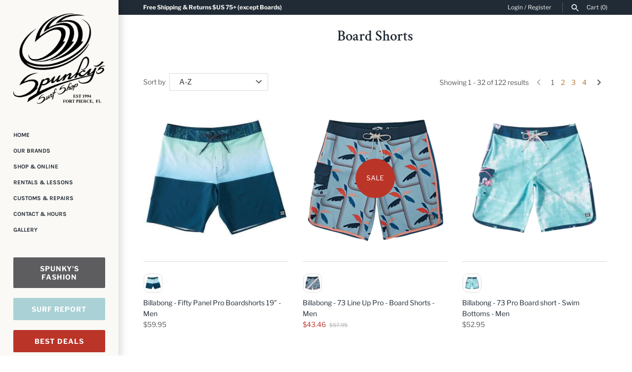

--- FILE ---
content_type: text/html; charset=utf-8
request_url: https://spunkyssurfshop.com/collections/types?q=Board%20Shorts
body_size: 44024
content:
<!doctype html>
<html class="no-js" lang="en">
<head>
<!-- starapps_core_start -->
<!-- This code is automatically managed by StarApps Studio -->
<!-- Please contact support@starapps.studio for any help -->
<!-- File location: snippets/starapps-core.liquid -->


    
<!-- starapps_core_end -->

  <!-- Masonry v3.11.1 -->
  <meta charset="UTF-8">
  <meta http-equiv="X-UA-Compatible" content="IE=edge,chrome=1">
  <meta name="viewport" content="width=device-width, initial-scale=1.0" />
  <meta name="theme-color" content="#faf9f5">

  
  <link rel="shortcut icon" href="//spunkyssurfshop.com/cdn/shop/files/spunkys_VECTOR_logo_V1.0_20190715_favicon.png?v=1613796787" type="image/png" />
  

  <title>
    Board Shorts &ndash; Spunkys Surf Shop LLC
  </title>
  
  <link rel="canonical" href="https://spunkyssurfshop.com/collections/types?q=board+shorts" />

  




<meta property="og:site_name" content="Spunkys Surf Shop LLC">
<meta property="og:url" content="https://spunkyssurfshop.com/collections/types?q=board+shorts">
<meta property="og:title" content="Board Shorts">
<meta property="og:type" content="product.group">
<meta property="og:description" content="Gear up for with endless beach adventures! Keeping it local since 1994! Shop premium surfboards, bodyboards, paddle boards, beachwear, rash guards, wetsuits, and sun protection. Find your perfect wave-ready gear today!">

<meta property="og:image" content="http://spunkyssurfshop.com/cdn/shop/files/Sss_-_Facebook_Cover_Photo_201908_1200x1200.jpg?v=1614716494">
<meta property="og:image:secure_url" content="https://spunkyssurfshop.com/cdn/shop/files/Sss_-_Facebook_Cover_Photo_201908_1200x1200.jpg?v=1614716494">


<meta name="twitter:card" content="summary_large_image">
<meta name="twitter:title" content="Board Shorts">
<meta name="twitter:description" content="Gear up for with endless beach adventures! Keeping it local since 1994! Shop premium surfboards, bodyboards, paddle boards, beachwear, rash guards, wetsuits, and sun protection. Find your perfect wave-ready gear today!">


  
<script>window.performance && window.performance.mark && window.performance.mark('shopify.content_for_header.start');</script><meta name="google-site-verification" content="WbUK81JvlkXiDdzwrTBBPTBP_qDIo2vhttvvXbYXzV4">
<meta name="facebook-domain-verification" content="i82ug34gx245xoqzhkd4lncx2x6gsu">
<meta id="shopify-digital-wallet" name="shopify-digital-wallet" content="/25639551069/digital_wallets/dialog">
<meta name="shopify-checkout-api-token" content="dfe4289fcad045e6d8e8c15ac9db5b75">
<meta id="in-context-paypal-metadata" data-shop-id="25639551069" data-venmo-supported="false" data-environment="production" data-locale="en_US" data-paypal-v4="true" data-currency="USD">
<script async="async" src="/checkouts/internal/preloads.js?locale=en-US"></script>
<link rel="preconnect" href="https://shop.app" crossorigin="anonymous">
<script async="async" src="https://shop.app/checkouts/internal/preloads.js?locale=en-US&shop_id=25639551069" crossorigin="anonymous"></script>
<script id="apple-pay-shop-capabilities" type="application/json">{"shopId":25639551069,"countryCode":"US","currencyCode":"USD","merchantCapabilities":["supports3DS"],"merchantId":"gid:\/\/shopify\/Shop\/25639551069","merchantName":"Spunkys Surf Shop LLC","requiredBillingContactFields":["postalAddress","email"],"requiredShippingContactFields":["postalAddress","email"],"shippingType":"shipping","supportedNetworks":["visa","masterCard","amex","discover","elo","jcb"],"total":{"type":"pending","label":"Spunkys Surf Shop LLC","amount":"1.00"},"shopifyPaymentsEnabled":true,"supportsSubscriptions":true}</script>
<script id="shopify-features" type="application/json">{"accessToken":"dfe4289fcad045e6d8e8c15ac9db5b75","betas":["rich-media-storefront-analytics"],"domain":"spunkyssurfshop.com","predictiveSearch":true,"shopId":25639551069,"locale":"en"}</script>
<script>var Shopify = Shopify || {};
Shopify.shop = "spunkys-surf-shop-llc.myshopify.com";
Shopify.locale = "en";
Shopify.currency = {"active":"USD","rate":"1.0"};
Shopify.country = "US";
Shopify.theme = {"name":"Masonry with Installments message","id":131258745088,"schema_name":"Masonry","schema_version":"3.11.1","theme_store_id":450,"role":"main"};
Shopify.theme.handle = "null";
Shopify.theme.style = {"id":null,"handle":null};
Shopify.cdnHost = "spunkyssurfshop.com/cdn";
Shopify.routes = Shopify.routes || {};
Shopify.routes.root = "/";</script>
<script type="module">!function(o){(o.Shopify=o.Shopify||{}).modules=!0}(window);</script>
<script>!function(o){function n(){var o=[];function n(){o.push(Array.prototype.slice.apply(arguments))}return n.q=o,n}var t=o.Shopify=o.Shopify||{};t.loadFeatures=n(),t.autoloadFeatures=n()}(window);</script>
<script>
  window.ShopifyPay = window.ShopifyPay || {};
  window.ShopifyPay.apiHost = "shop.app\/pay";
  window.ShopifyPay.redirectState = null;
</script>
<script id="shop-js-analytics" type="application/json">{"pageType":"collection"}</script>
<script defer="defer" async type="module" src="//spunkyssurfshop.com/cdn/shopifycloud/shop-js/modules/v2/client.init-shop-cart-sync_BT-GjEfc.en.esm.js"></script>
<script defer="defer" async type="module" src="//spunkyssurfshop.com/cdn/shopifycloud/shop-js/modules/v2/chunk.common_D58fp_Oc.esm.js"></script>
<script defer="defer" async type="module" src="//spunkyssurfshop.com/cdn/shopifycloud/shop-js/modules/v2/chunk.modal_xMitdFEc.esm.js"></script>
<script type="module">
  await import("//spunkyssurfshop.com/cdn/shopifycloud/shop-js/modules/v2/client.init-shop-cart-sync_BT-GjEfc.en.esm.js");
await import("//spunkyssurfshop.com/cdn/shopifycloud/shop-js/modules/v2/chunk.common_D58fp_Oc.esm.js");
await import("//spunkyssurfshop.com/cdn/shopifycloud/shop-js/modules/v2/chunk.modal_xMitdFEc.esm.js");

  window.Shopify.SignInWithShop?.initShopCartSync?.({"fedCMEnabled":true,"windoidEnabled":true});

</script>
<script>
  window.Shopify = window.Shopify || {};
  if (!window.Shopify.featureAssets) window.Shopify.featureAssets = {};
  window.Shopify.featureAssets['shop-js'] = {"shop-cart-sync":["modules/v2/client.shop-cart-sync_DZOKe7Ll.en.esm.js","modules/v2/chunk.common_D58fp_Oc.esm.js","modules/v2/chunk.modal_xMitdFEc.esm.js"],"init-fed-cm":["modules/v2/client.init-fed-cm_B6oLuCjv.en.esm.js","modules/v2/chunk.common_D58fp_Oc.esm.js","modules/v2/chunk.modal_xMitdFEc.esm.js"],"shop-cash-offers":["modules/v2/client.shop-cash-offers_D2sdYoxE.en.esm.js","modules/v2/chunk.common_D58fp_Oc.esm.js","modules/v2/chunk.modal_xMitdFEc.esm.js"],"shop-login-button":["modules/v2/client.shop-login-button_QeVjl5Y3.en.esm.js","modules/v2/chunk.common_D58fp_Oc.esm.js","modules/v2/chunk.modal_xMitdFEc.esm.js"],"pay-button":["modules/v2/client.pay-button_DXTOsIq6.en.esm.js","modules/v2/chunk.common_D58fp_Oc.esm.js","modules/v2/chunk.modal_xMitdFEc.esm.js"],"shop-button":["modules/v2/client.shop-button_DQZHx9pm.en.esm.js","modules/v2/chunk.common_D58fp_Oc.esm.js","modules/v2/chunk.modal_xMitdFEc.esm.js"],"avatar":["modules/v2/client.avatar_BTnouDA3.en.esm.js"],"init-windoid":["modules/v2/client.init-windoid_CR1B-cfM.en.esm.js","modules/v2/chunk.common_D58fp_Oc.esm.js","modules/v2/chunk.modal_xMitdFEc.esm.js"],"init-shop-for-new-customer-accounts":["modules/v2/client.init-shop-for-new-customer-accounts_C_vY_xzh.en.esm.js","modules/v2/client.shop-login-button_QeVjl5Y3.en.esm.js","modules/v2/chunk.common_D58fp_Oc.esm.js","modules/v2/chunk.modal_xMitdFEc.esm.js"],"init-shop-email-lookup-coordinator":["modules/v2/client.init-shop-email-lookup-coordinator_BI7n9ZSv.en.esm.js","modules/v2/chunk.common_D58fp_Oc.esm.js","modules/v2/chunk.modal_xMitdFEc.esm.js"],"init-shop-cart-sync":["modules/v2/client.init-shop-cart-sync_BT-GjEfc.en.esm.js","modules/v2/chunk.common_D58fp_Oc.esm.js","modules/v2/chunk.modal_xMitdFEc.esm.js"],"shop-toast-manager":["modules/v2/client.shop-toast-manager_DiYdP3xc.en.esm.js","modules/v2/chunk.common_D58fp_Oc.esm.js","modules/v2/chunk.modal_xMitdFEc.esm.js"],"init-customer-accounts":["modules/v2/client.init-customer-accounts_D9ZNqS-Q.en.esm.js","modules/v2/client.shop-login-button_QeVjl5Y3.en.esm.js","modules/v2/chunk.common_D58fp_Oc.esm.js","modules/v2/chunk.modal_xMitdFEc.esm.js"],"init-customer-accounts-sign-up":["modules/v2/client.init-customer-accounts-sign-up_iGw4briv.en.esm.js","modules/v2/client.shop-login-button_QeVjl5Y3.en.esm.js","modules/v2/chunk.common_D58fp_Oc.esm.js","modules/v2/chunk.modal_xMitdFEc.esm.js"],"shop-follow-button":["modules/v2/client.shop-follow-button_CqMgW2wH.en.esm.js","modules/v2/chunk.common_D58fp_Oc.esm.js","modules/v2/chunk.modal_xMitdFEc.esm.js"],"checkout-modal":["modules/v2/client.checkout-modal_xHeaAweL.en.esm.js","modules/v2/chunk.common_D58fp_Oc.esm.js","modules/v2/chunk.modal_xMitdFEc.esm.js"],"shop-login":["modules/v2/client.shop-login_D91U-Q7h.en.esm.js","modules/v2/chunk.common_D58fp_Oc.esm.js","modules/v2/chunk.modal_xMitdFEc.esm.js"],"lead-capture":["modules/v2/client.lead-capture_BJmE1dJe.en.esm.js","modules/v2/chunk.common_D58fp_Oc.esm.js","modules/v2/chunk.modal_xMitdFEc.esm.js"],"payment-terms":["modules/v2/client.payment-terms_Ci9AEqFq.en.esm.js","modules/v2/chunk.common_D58fp_Oc.esm.js","modules/v2/chunk.modal_xMitdFEc.esm.js"]};
</script>
<script>(function() {
  var isLoaded = false;
  function asyncLoad() {
    if (isLoaded) return;
    isLoaded = true;
    var urls = ["https:\/\/cdn-app.cart-bot.net\/public\/js\/append.js?shop=spunkys-surf-shop-llc.myshopify.com","https:\/\/cdn.nfcube.com\/instafeed-5865e82072195c8c32b98eeec9986d8e.js?shop=spunkys-surf-shop-llc.myshopify.com","https:\/\/cdn.robinpro.gallery\/js\/client.js?v=5ad0431\u0026shop=spunkys-surf-shop-llc.myshopify.com","https:\/\/api-na1.hubapi.com\/scriptloader\/v1\/5961532.js?shop=spunkys-surf-shop-llc.myshopify.com","https:\/\/cdn.pushowl.com\/latest\/sdks\/pushowl-shopify.js?subdomain=spunkys-surf-shop-llc\u0026environment=production\u0026guid=b9b1f181-8d7a-4f6a-a9e6-224eccdf39b8\u0026shop=spunkys-surf-shop-llc.myshopify.com"];
    for (var i = 0; i < urls.length; i++) {
      var s = document.createElement('script');
      s.type = 'text/javascript';
      s.async = true;
      s.src = urls[i];
      var x = document.getElementsByTagName('script')[0];
      x.parentNode.insertBefore(s, x);
    }
  };
  if(window.attachEvent) {
    window.attachEvent('onload', asyncLoad);
  } else {
    window.addEventListener('load', asyncLoad, false);
  }
})();</script>
<script id="__st">var __st={"a":25639551069,"offset":-18000,"reqid":"35281971-e67e-4eb0-a55f-3ae02598cee5-1769527600","pageurl":"spunkyssurfshop.com\/collections\/types?q=Board%20Shorts","u":"066187141d6b","p":"types"};</script>
<script>window.ShopifyPaypalV4VisibilityTracking = true;</script>
<script id="captcha-bootstrap">!function(){'use strict';const t='contact',e='account',n='new_comment',o=[[t,t],['blogs',n],['comments',n],[t,'customer']],c=[[e,'customer_login'],[e,'guest_login'],[e,'recover_customer_password'],[e,'create_customer']],r=t=>t.map((([t,e])=>`form[action*='/${t}']:not([data-nocaptcha='true']) input[name='form_type'][value='${e}']`)).join(','),a=t=>()=>t?[...document.querySelectorAll(t)].map((t=>t.form)):[];function s(){const t=[...o],e=r(t);return a(e)}const i='password',u='form_key',d=['recaptcha-v3-token','g-recaptcha-response','h-captcha-response',i],f=()=>{try{return window.sessionStorage}catch{return}},m='__shopify_v',_=t=>t.elements[u];function p(t,e,n=!1){try{const o=window.sessionStorage,c=JSON.parse(o.getItem(e)),{data:r}=function(t){const{data:e,action:n}=t;return t[m]||n?{data:e,action:n}:{data:t,action:n}}(c);for(const[e,n]of Object.entries(r))t.elements[e]&&(t.elements[e].value=n);n&&o.removeItem(e)}catch(o){console.error('form repopulation failed',{error:o})}}const l='form_type',E='cptcha';function T(t){t.dataset[E]=!0}const w=window,h=w.document,L='Shopify',v='ce_forms',y='captcha';let A=!1;((t,e)=>{const n=(g='f06e6c50-85a8-45c8-87d0-21a2b65856fe',I='https://cdn.shopify.com/shopifycloud/storefront-forms-hcaptcha/ce_storefront_forms_captcha_hcaptcha.v1.5.2.iife.js',D={infoText:'Protected by hCaptcha',privacyText:'Privacy',termsText:'Terms'},(t,e,n)=>{const o=w[L][v],c=o.bindForm;if(c)return c(t,g,e,D).then(n);var r;o.q.push([[t,g,e,D],n]),r=I,A||(h.body.append(Object.assign(h.createElement('script'),{id:'captcha-provider',async:!0,src:r})),A=!0)});var g,I,D;w[L]=w[L]||{},w[L][v]=w[L][v]||{},w[L][v].q=[],w[L][y]=w[L][y]||{},w[L][y].protect=function(t,e){n(t,void 0,e),T(t)},Object.freeze(w[L][y]),function(t,e,n,w,h,L){const[v,y,A,g]=function(t,e,n){const i=e?o:[],u=t?c:[],d=[...i,...u],f=r(d),m=r(i),_=r(d.filter((([t,e])=>n.includes(e))));return[a(f),a(m),a(_),s()]}(w,h,L),I=t=>{const e=t.target;return e instanceof HTMLFormElement?e:e&&e.form},D=t=>v().includes(t);t.addEventListener('submit',(t=>{const e=I(t);if(!e)return;const n=D(e)&&!e.dataset.hcaptchaBound&&!e.dataset.recaptchaBound,o=_(e),c=g().includes(e)&&(!o||!o.value);(n||c)&&t.preventDefault(),c&&!n&&(function(t){try{if(!f())return;!function(t){const e=f();if(!e)return;const n=_(t);if(!n)return;const o=n.value;o&&e.removeItem(o)}(t);const e=Array.from(Array(32),(()=>Math.random().toString(36)[2])).join('');!function(t,e){_(t)||t.append(Object.assign(document.createElement('input'),{type:'hidden',name:u})),t.elements[u].value=e}(t,e),function(t,e){const n=f();if(!n)return;const o=[...t.querySelectorAll(`input[type='${i}']`)].map((({name:t})=>t)),c=[...d,...o],r={};for(const[a,s]of new FormData(t).entries())c.includes(a)||(r[a]=s);n.setItem(e,JSON.stringify({[m]:1,action:t.action,data:r}))}(t,e)}catch(e){console.error('failed to persist form',e)}}(e),e.submit())}));const S=(t,e)=>{t&&!t.dataset[E]&&(n(t,e.some((e=>e===t))),T(t))};for(const o of['focusin','change'])t.addEventListener(o,(t=>{const e=I(t);D(e)&&S(e,y())}));const B=e.get('form_key'),M=e.get(l),P=B&&M;t.addEventListener('DOMContentLoaded',(()=>{const t=y();if(P)for(const e of t)e.elements[l].value===M&&p(e,B);[...new Set([...A(),...v().filter((t=>'true'===t.dataset.shopifyCaptcha))])].forEach((e=>S(e,t)))}))}(h,new URLSearchParams(w.location.search),n,t,e,['guest_login'])})(!0,!0)}();</script>
<script integrity="sha256-4kQ18oKyAcykRKYeNunJcIwy7WH5gtpwJnB7kiuLZ1E=" data-source-attribution="shopify.loadfeatures" defer="defer" src="//spunkyssurfshop.com/cdn/shopifycloud/storefront/assets/storefront/load_feature-a0a9edcb.js" crossorigin="anonymous"></script>
<script crossorigin="anonymous" defer="defer" src="//spunkyssurfshop.com/cdn/shopifycloud/storefront/assets/shopify_pay/storefront-65b4c6d7.js?v=20250812"></script>
<script data-source-attribution="shopify.dynamic_checkout.dynamic.init">var Shopify=Shopify||{};Shopify.PaymentButton=Shopify.PaymentButton||{isStorefrontPortableWallets:!0,init:function(){window.Shopify.PaymentButton.init=function(){};var t=document.createElement("script");t.src="https://spunkyssurfshop.com/cdn/shopifycloud/portable-wallets/latest/portable-wallets.en.js",t.type="module",document.head.appendChild(t)}};
</script>
<script data-source-attribution="shopify.dynamic_checkout.buyer_consent">
  function portableWalletsHideBuyerConsent(e){var t=document.getElementById("shopify-buyer-consent"),n=document.getElementById("shopify-subscription-policy-button");t&&n&&(t.classList.add("hidden"),t.setAttribute("aria-hidden","true"),n.removeEventListener("click",e))}function portableWalletsShowBuyerConsent(e){var t=document.getElementById("shopify-buyer-consent"),n=document.getElementById("shopify-subscription-policy-button");t&&n&&(t.classList.remove("hidden"),t.removeAttribute("aria-hidden"),n.addEventListener("click",e))}window.Shopify?.PaymentButton&&(window.Shopify.PaymentButton.hideBuyerConsent=portableWalletsHideBuyerConsent,window.Shopify.PaymentButton.showBuyerConsent=portableWalletsShowBuyerConsent);
</script>
<script data-source-attribution="shopify.dynamic_checkout.cart.bootstrap">document.addEventListener("DOMContentLoaded",(function(){function t(){return document.querySelector("shopify-accelerated-checkout-cart, shopify-accelerated-checkout")}if(t())Shopify.PaymentButton.init();else{new MutationObserver((function(e,n){t()&&(Shopify.PaymentButton.init(),n.disconnect())})).observe(document.body,{childList:!0,subtree:!0})}}));
</script>
<link id="shopify-accelerated-checkout-styles" rel="stylesheet" media="screen" href="https://spunkyssurfshop.com/cdn/shopifycloud/portable-wallets/latest/accelerated-checkout-backwards-compat.css" crossorigin="anonymous">
<style id="shopify-accelerated-checkout-cart">
        #shopify-buyer-consent {
  margin-top: 1em;
  display: inline-block;
  width: 100%;
}

#shopify-buyer-consent.hidden {
  display: none;
}

#shopify-subscription-policy-button {
  background: none;
  border: none;
  padding: 0;
  text-decoration: underline;
  font-size: inherit;
  cursor: pointer;
}

#shopify-subscription-policy-button::before {
  box-shadow: none;
}

      </style>

<script>window.performance && window.performance.mark && window.performance.mark('shopify.content_for_header.end');</script>

  <link href="//spunkyssurfshop.com/cdn/shop/t/7/assets/styles.scss.css?v=137332294039806597641759332353" rel="stylesheet" type="text/css" media="all" />

  

  <script src="//spunkyssurfshop.com/cdn/shopifycloud/storefront/assets/themes_support/option_selection-b017cd28.js" type="text/javascript"></script>
  <script src="//ajax.googleapis.com/ajax/libs/jquery/1.8/jquery.min.js" type="text/javascript"></script>
  <script>
    document.documentElement.className = ''; //Remove no-js class
    window.theme = window.theme || {};
    theme.jQuery = jQuery;
    theme.money_format = "${{amount}}";
    theme.money_container = '.theme-money';
    theme.strings = {
      previous: "Previous",
      next: "Next",
      close: "Close"
    };
  </script>

<!-- BEGIN XO GALLERY -->
<link href="//spunkyssurfshop.com/cdn/shop/t/7/assets/xo-gallery.css?v=162506410901986447091646758180" rel="stylesheet" type="text/css" media="all" />
<!-- END XO GALLERY -->
<!-- BEGIN app block: shopify://apps/cartbot/blocks/cartbot-script-append/f7a44e3b-3901-4412-9d5a-3db0980a9db0 --><script defer="defer">
	/**	Cartbot script loader, version number: 2.0 */
	(function(){
		var loadScript=function(a,b){var c=document.createElement("script");c.type="text/javascript",c.readyState?c.onreadystatechange=function(){("loaded"==c.readyState||"complete"==c.readyState)&&(c.onreadystatechange=null,b())}:c.onload=function(){b()},c.src=a,document.getElementsByTagName("head")[0].appendChild(c)};
		appendScriptUrl('spunkys-surf-shop-llc.myshopify.com');

		// get script url and append timestamp of last change
		function appendScriptUrl(shop) {

			var timeStamp 			= Math.floor(Date.now() / (1000*1*1));
			var timestampUrl 		= 'https://app.cart-bot.net/public/status/shop/'+shop+'.js?'+timeStamp;
			var backupTimestampUrl 	= 'https://cdn-app.cart-bot.net/public/status/shop/'+shop+'.js?'+timeStamp;

			loadScript(timestampUrl, function() {
				// Append app script
				if (typeof giftbee_settings_updated == 'undefined') {
					giftbee_settings_updated = 'default-by-script';
				}

				var scriptUrl = "https://cdn-app.cart-bot.net/public/js/main.js?shop="+shop+"&"+giftbee_settings_updated;

				loadScript(scriptUrl, function(){});
			}, function() {
				// Failure
				loadScript(backupTimestampUrl, function() {
					// Append app script
					if (typeof giftbee_settings_updated == 'undefined') {
						giftbee_settings_updated = 'default-by-script';
					}

					var scriptUrl = "https://cdn-app.cart-bot.net/public/js/main.js?shop="+shop+"&"+giftbee_settings_updated;

					loadScript(scriptUrl, function(){});
				}, function() {});
			});
		}
	})();

	var CartBotScriptAppended = true;
</script>

<!-- END app block --><!-- BEGIN app block: shopify://apps/swatch-king/blocks/variant-swatch-king/0850b1e4-ba30-4a0d-a8f4-f9a939276d7d -->


















































  <script>
    window.vsk_data = function(){
      return {
        "block_collection_settings": {"alignment":"left","enable":true,"swatch_location":"Default","switch_on_hover":false,"preselect_variant":false,"current_template":"collection"},
        "currency": "USD",
        "currency_symbol": "$",
        "primary_locale": "en",
        "localized_string": {},
        "app_setting_styles": {"products_swatch_presentation":{"slide_left_button_svg":"","slide_right_button_svg":""},"collections_swatch_presentation":{"minified":false,"minified_products":false,"minified_template":"+{count}","slide_left_button_svg":"","minified_display_count":[3,6],"slide_right_button_svg":""}},
        "app_setting": {"display_logs":false,"default_preset":20219,"pre_hide_strategy":"hide-all-theme-selectors","swatch_url_source":"cdn","product_data_source":"storefront"},
        "app_setting_config": {"app_execution_strategy":"all","collections_options_disabled":null,"default_swatch_image":"","do_not_select_an_option":{"text":"Select a {{ option_name }}","status":true,"control_add_to_cart":true,"allow_virtual_trigger":true,"make_a_selection_text":"Select a {{ option_name }}","auto_select_options_list":[]},"history_free_group_navigation":false,"notranslate":false,"products_options_disabled":null,"size_chart":{"type":"theme","labels":"size,sizes,taille,größe,tamanho,tamaño,koko,サイズ","position":"right","size_chart_app":"","size_chart_app_css":"","size_chart_app_selector":""},"session_storage_timeout_seconds":60,"enable_swatch":{"cart":{"enable_on_cart_product_grid":true,"enable_on_cart_featured_product":true},"home":{"enable_on_home_product_grid":true,"enable_on_home_featured_product":true},"pages":{"enable_on_custom_product_grid":true,"enable_on_custom_featured_product":true},"article":{"enable_on_article_product_grid":true,"enable_on_article_featured_product":true},"products":{"enable_on_main_product":true,"enable_on_product_grid":true},"collections":{"enable_on_collection_quick_view":true,"enable_on_collection_product_grid":true},"list_collections":{"enable_on_list_collection_quick_view":true,"enable_on_list_collection_product_grid":true}},"product_template":{"group_swatches":true,"variant_swatches":true},"product_batch_size":250,"use_optimized_urls":true,"enable_error_tracking":false,"enable_event_tracking":false,"preset_badge":{"order":[{"name":"sold_out","order":0},{"name":"sale","order":1},{"name":"new","order":2}],"new_badge_text":"NEW","new_badge_color":"#FFFFFF","sale_badge_text":"SALE","sale_badge_color":"#FFFFFF","new_badge_bg_color":"#121212D1","sale_badge_bg_color":"#D91C01D1","sold_out_badge_text":"SOLD OUT","sold_out_badge_color":"#FFFFFF","new_show_when_all_same":false,"sale_show_when_all_same":false,"sold_out_badge_bg_color":"#BBBBBBD1","new_product_max_duration":90,"sold_out_show_when_all_same":false,"min_price_diff_for_sale_badge":5}},
        "theme_settings_map": {"147361530112":330357,"134118342912":39135,"132649353472":39135,"134118244608":39135,"131258745088":4245},
        "theme_settings": {"330357":{"id":330357,"configurations":{"products":{"theme_type":"dawn","swatch_root":{"position":"before","selector":"variant-selects, variant-radios, [class*=\"product-form__noscript-wrapper\"],.product-form__quantity","groups_selector":"","section_selector":".product.grid,.featured-product","secondary_position":"","secondary_selector":"","use_section_as_root":true},"option_selectors":"variant-selects select, variant-radios input, variant-selects input","selectors_to_hide":["variant-radios","variant-selects"],"json_data_selector":"","add_to_cart_selector":"[name=\"add\"]","custom_button_params":{"data":[{"value_attribute":"data-value","option_attribute":"data-name"}],"selected_selector":".active"},"option_index_attributes":["data-index","data-option-position","data-object","data-product-option","data-option-index","name"],"add_to_cart_text_selector":"[name=\"add\"]\u003espan","selectors_to_hide_override":"","add_to_cart_enabled_classes":"","add_to_cart_disabled_classes":""},"collections":{"grid_updates":[{"name":"Sold out","template":"\u003cdiv class=\"card__badge\" {{ display_on_sold_out }}\u003e\u003cspan class=\"badge badge--bottom-left color-inverse\"\u003eSold out\u003c\/span\u003e\u003c\/div\u003e","display_position":"bottom","display_selector":".card__inner","element_selector":".card__badge .color-inverse"},{"name":"On Sale","template":"\u003cdiv class=\"card__badge bottom left\" {{ display_on_available }} {{ display_on_sale }}\u003e\n  \u003cspan class=\"badge badge--bottom-left color-accent-2\"\u003eSale\u003c\/span\u003e\n\u003c\/div\u003e","display_position":"replace","display_selector":".card__badge.bottom.left","element_selector":""},{"name":"price","template":"\u003cdiv class=\"price price--on-sale\"\u003e\n\u003cspan class=\"price-item price-item--regular\" {display_on_sale}\u003e{compare_at_price_with_format}\u003c\/span\u003e\n\u003cspan {display_on_sale}\u003e\u0026nbsp\u003c\/span\u003e\n\u003cspan class=\"price-item price-item--sale\" \u003e{price_with_format}\u003c\/span\u003e\n\u003c\/div\u003e","display_position":"replace","display_selector":".price","element_selector":""},{"name":"Vendor","template":"{{vendor}}","display_position":"replace","display_selector":".caption-with-letter-spacing","element_selector":""}],"data_selectors":{"url":"a","title":".card__heading.h5 a","attributes":[],"form_input":"[name=\"id\"]","featured_image":"img:nth-child(1)","secondary_image":"img:nth-child(2)"},"attribute_updates":[{"selector":null,"template":null,"attribute":null}],"selectors_to_hide":[],"json_data_selector":"[sa-swatch-json]","swatch_root_selector":".collection .grid__item .card-wrapper, .product-recommendations .grid__item .card-wrapper, .collage__item--product","swatch_display_options":[{"label":"After image","position":"after","selector":".card-wrapper .card__inner"},{"label":"After price","position":"after","selector":".price"},{"label":"After title","position":"after","selector":".card__information .card__heading.h5"}]}},"settings":{"products":{"handleize":false,"init_deferred":false,"label_split_symbol":":","size_chart_selector":"","persist_group_variant":true,"hide_single_value_option":"none"},"collections":{"layer_index":2,"display_label":false,"continuous_lookup":3000,"json_data_from_api":true,"label_split_symbol":"-","price_trailing_zeroes":true,"hide_single_value_option":"none"}},"custom_scripts":[],"custom_css":"[swatch-generated] .card__information{overflow:auto!important;}","theme_store_ids":[1567],"schema_theme_names":["Refresh"],"pre_hide_css_code":null},"39135":{"id":39135,"configurations":{"products":{"theme_type":"common","swatch_root":{"position":"top","selector":"form[action*=\"\/cart\/add\"]","groups_selector":"","section_selector":"#shopify-section-product-template, #shopify-section-page-product, #shopify-section-static-product, #shopify-section-product, #shopify-section-static-product-pages","secondary_position":"","secondary_selector":"","use_section_as_root":false},"option_selectors":".option-selectors select","selectors_to_hide":[".swatch_options","form[action=\"\/cart\/add\"] .product__variants","form[action=\"\/cart\/add\"] .form__row div.selector-wrapper","form .swatch.clearfix","form .option-selectors"],"json_data_selector":"","add_to_cart_selector":"[name=\"add\"]","custom_button_params":{"data":[{"value_attribute":"data-value","option_attribute":"data-name"}],"selected_selector":".active"},"option_index_attributes":["data-index","data-option-position","data-object","data-product-option","data-option-index","name"],"add_to_cart_text_selector":"[name=\"add\"]\u003espan","selectors_to_hide_override":"","add_to_cart_enabled_classes":"","add_to_cart_disabled_classes":""},"collections":{"grid_updates":[{"name":"sku","template":"SKU: {sku}","display_position":"replace","display_selector":".variant-sku","element_selector":""},{"name":"price","template":"{{price_with_format}}","display_position":"replace","display_selector":"[data-price]","element_selector":""}],"data_selectors":{"url":"a","title":".product-card__title","attributes":[],"form_input":"input[name=\"id\"]","featured_image":"img","secondary_image":"img.secondary"},"attribute_updates":[{"selector":null,"template":null,"attribute":null}],"selectors_to_hide":[""],"json_data_selector":"[sa-swatch-json]","swatch_root_selector":".block.product","swatch_display_options":[{"label":"Default","position":"top","selector":"div.sub"}]}},"settings":{"products":{"handleize":false,"init_deferred":false,"label_split_symbol":"-","size_chart_selector":"","persist_group_variant":true,"hide_single_value_option":"none"},"collections":{"layer_index":12,"display_label":false,"continuous_lookup":3000,"json_data_from_api":true,"label_split_symbol":"-","price_trailing_zeroes":false,"hide_single_value_option":"none"}},"custom_scripts":[],"custom_css":".swatches-type-collections div.swatch-unavailable{display:none !important;}","theme_store_ids":[450],"schema_theme_names":["Masonry"],"pre_hide_css_code":null},"39135":{"id":39135,"configurations":{"products":{"theme_type":"common","swatch_root":{"position":"top","selector":"form[action*=\"\/cart\/add\"]","groups_selector":"","section_selector":"#shopify-section-product-template, #shopify-section-page-product, #shopify-section-static-product, #shopify-section-product, #shopify-section-static-product-pages","secondary_position":"","secondary_selector":"","use_section_as_root":false},"option_selectors":".option-selectors select","selectors_to_hide":[".swatch_options","form[action=\"\/cart\/add\"] .product__variants","form[action=\"\/cart\/add\"] .form__row div.selector-wrapper","form .swatch.clearfix","form .option-selectors"],"json_data_selector":"","add_to_cart_selector":"[name=\"add\"]","custom_button_params":{"data":[{"value_attribute":"data-value","option_attribute":"data-name"}],"selected_selector":".active"},"option_index_attributes":["data-index","data-option-position","data-object","data-product-option","data-option-index","name"],"add_to_cart_text_selector":"[name=\"add\"]\u003espan","selectors_to_hide_override":"","add_to_cart_enabled_classes":"","add_to_cart_disabled_classes":""},"collections":{"grid_updates":[{"name":"sku","template":"SKU: {sku}","display_position":"replace","display_selector":".variant-sku","element_selector":""},{"name":"price","template":"{{price_with_format}}","display_position":"replace","display_selector":"[data-price]","element_selector":""}],"data_selectors":{"url":"a","title":".product-card__title","attributes":[],"form_input":"input[name=\"id\"]","featured_image":"img","secondary_image":"img.secondary"},"attribute_updates":[{"selector":null,"template":null,"attribute":null}],"selectors_to_hide":[""],"json_data_selector":"[sa-swatch-json]","swatch_root_selector":".block.product","swatch_display_options":[{"label":"Default","position":"top","selector":"div.sub"}]}},"settings":{"products":{"handleize":false,"init_deferred":false,"label_split_symbol":"-","size_chart_selector":"","persist_group_variant":true,"hide_single_value_option":"none"},"collections":{"layer_index":12,"display_label":false,"continuous_lookup":3000,"json_data_from_api":true,"label_split_symbol":"-","price_trailing_zeroes":false,"hide_single_value_option":"none"}},"custom_scripts":[],"custom_css":".swatches-type-collections div.swatch-unavailable{display:none !important;}","theme_store_ids":[450],"schema_theme_names":["Masonry"],"pre_hide_css_code":null},"39135":{"id":39135,"configurations":{"products":{"theme_type":"common","swatch_root":{"position":"top","selector":"form[action*=\"\/cart\/add\"]","groups_selector":"","section_selector":"#shopify-section-product-template, #shopify-section-page-product, #shopify-section-static-product, #shopify-section-product, #shopify-section-static-product-pages","secondary_position":"","secondary_selector":"","use_section_as_root":false},"option_selectors":".option-selectors select","selectors_to_hide":[".swatch_options","form[action=\"\/cart\/add\"] .product__variants","form[action=\"\/cart\/add\"] .form__row div.selector-wrapper","form .swatch.clearfix","form .option-selectors"],"json_data_selector":"","add_to_cart_selector":"[name=\"add\"]","custom_button_params":{"data":[{"value_attribute":"data-value","option_attribute":"data-name"}],"selected_selector":".active"},"option_index_attributes":["data-index","data-option-position","data-object","data-product-option","data-option-index","name"],"add_to_cart_text_selector":"[name=\"add\"]\u003espan","selectors_to_hide_override":"","add_to_cart_enabled_classes":"","add_to_cart_disabled_classes":""},"collections":{"grid_updates":[{"name":"sku","template":"SKU: {sku}","display_position":"replace","display_selector":".variant-sku","element_selector":""},{"name":"price","template":"{{price_with_format}}","display_position":"replace","display_selector":"[data-price]","element_selector":""}],"data_selectors":{"url":"a","title":".product-card__title","attributes":[],"form_input":"input[name=\"id\"]","featured_image":"img","secondary_image":"img.secondary"},"attribute_updates":[{"selector":null,"template":null,"attribute":null}],"selectors_to_hide":[""],"json_data_selector":"[sa-swatch-json]","swatch_root_selector":".block.product","swatch_display_options":[{"label":"Default","position":"top","selector":"div.sub"}]}},"settings":{"products":{"handleize":false,"init_deferred":false,"label_split_symbol":"-","size_chart_selector":"","persist_group_variant":true,"hide_single_value_option":"none"},"collections":{"layer_index":12,"display_label":false,"continuous_lookup":3000,"json_data_from_api":true,"label_split_symbol":"-","price_trailing_zeroes":false,"hide_single_value_option":"none"}},"custom_scripts":[],"custom_css":".swatches-type-collections div.swatch-unavailable{display:none !important;}","theme_store_ids":[450],"schema_theme_names":["Masonry"],"pre_hide_css_code":null},"4245":{"id":4245,"configurations":{"products":{"theme_type":"common","swatch_root":{"position":"top","selector":"form[action*=\"\/cart\/add\"]","groups_selector":"","section_selector":"#shopify-section-product-template, #shopify-section-page-product, #shopify-section-static-product, #shopify-section-product, #shopify-section-static-product-pages","secondary_position":"","secondary_selector":"","use_section_as_root":false},"option_selectors":".option-selectors select","selectors_to_hide":[".swatch_options","form[action=\"\/cart\/add\"] .product__variants","form[action=\"\/cart\/add\"] .form__row div.selector-wrapper","form .swatch.clearfix","form .option-selectors"],"json_data_selector":"","add_to_cart_selector":"[name=\"add\"]","custom_button_params":{"data":[{"value_attribute":"data-value","option_attribute":"data-name"}],"selected_selector":".active"},"option_index_attributes":["data-index","data-option-position","data-object","data-product-option","data-option-index","name"],"add_to_cart_text_selector":"[name=\"add\"]\u003espan","selectors_to_hide_override":"","add_to_cart_enabled_classes":"","add_to_cart_disabled_classes":""},"collections":{"grid_updates":[{"name":"sku","template":"SKU: {sku}","display_position":"replace","display_selector":".variant-sku","element_selector":""},{"name":"price","template":"{{price_with_format}}","display_position":"replace","display_selector":"[data-price]","element_selector":""}],"data_selectors":{"url":"a","title":".product-card__title","attributes":[],"form_input":"input[name=\"id\"]","featured_image":"img","secondary_image":"img.secondary"},"attribute_updates":[{"selector":null,"template":null,"attribute":null}],"selectors_to_hide":[""],"json_data_selector":"[sa-swatch-json]","swatch_root_selector":".block.product ","swatch_display_options":[{"label":"Default","position":"top","selector":"div.sub"}]}},"settings":{"products":{"handleize":false,"init_deferred":false,"label_split_symbol":"-","size_chart_selector":"","persist_group_variant":true,"hide_single_value_option":"none"},"collections":{"layer_index":12,"display_label":false,"continuous_lookup":3000,"json_data_from_api":true,"label_split_symbol":"-","price_trailing_zeroes":false,"hide_single_value_option":"none"}},"custom_scripts":[],"custom_css":".swatches-type-collections div.swatch-unavailable{display:none !important;}","theme_store_ids":[],"schema_theme_names":["old_settings_in_use"],"pre_hide_css_code":null}},
        "product_options": [{"id":39126,"name":"Style","products_preset_id":20222,"products_swatch":"first_variant_image","collections_preset_id":20221,"collections_swatch":"first_variant_image","trigger_action":"manual","mobile_products_preset_id":20222,"mobile_products_swatch":"first_variant_image","mobile_collections_preset_id":20221,"mobile_collections_swatch":"first_variant_image","same_products_preset_for_mobile":true,"same_collections_preset_for_mobile":true},{"id":409658,"name":"Design","products_preset_id":null,"products_swatch":"first_variant_image","collections_preset_id":20226,"collections_swatch":"first_variant_image","trigger_action":"auto","mobile_products_preset_id":null,"mobile_products_swatch":"first_variant_image","mobile_collections_preset_id":20226,"mobile_collections_swatch":"first_variant_image","same_products_preset_for_mobile":true,"same_collections_preset_for_mobile":true},{"id":409656,"name":"Patch Color","products_preset_id":null,"products_swatch":"first_variant_image","collections_preset_id":20226,"collections_swatch":"first_variant_image","trigger_action":"auto","mobile_products_preset_id":null,"mobile_products_swatch":"first_variant_image","mobile_collections_preset_id":20226,"mobile_collections_swatch":"first_variant_image","same_products_preset_for_mobile":true,"same_collections_preset_for_mobile":true},{"id":39123,"name":"Color","products_preset_id":20222,"products_swatch":"first_variant_image","collections_preset_id":20221,"collections_swatch":"first_variant_image","trigger_action":"auto","mobile_products_preset_id":20222,"mobile_products_swatch":"first_variant_image","mobile_collections_preset_id":20221,"mobile_collections_swatch":"first_variant_image","same_products_preset_for_mobile":true,"same_collections_preset_for_mobile":true},{"id":409655,"name":"Hat Color","products_preset_id":null,"products_swatch":"first_variant_image","collections_preset_id":20226,"collections_swatch":"first_variant_image","trigger_action":"auto","mobile_products_preset_id":null,"mobile_products_swatch":"first_variant_image","mobile_collections_preset_id":20226,"mobile_collections_swatch":"first_variant_image","same_products_preset_for_mobile":true,"same_collections_preset_for_mobile":true},{"id":409657,"name":"Embroidery Color","products_preset_id":null,"products_swatch":"first_variant_image","collections_preset_id":20226,"collections_swatch":"first_variant_image","trigger_action":"auto","mobile_products_preset_id":null,"mobile_products_swatch":"first_variant_image","mobile_collections_preset_id":20226,"mobile_collections_swatch":"first_variant_image","same_products_preset_for_mobile":true,"same_collections_preset_for_mobile":true},{"id":39120,"name":"Size","products_preset_id":20219,"products_swatch":"first_variant_image","collections_preset_id":null,"collections_swatch":"first_variant_image","trigger_action":"auto","mobile_products_preset_id":20219,"mobile_products_swatch":"first_variant_image","mobile_collections_preset_id":null,"mobile_collections_swatch":"first_variant_image","same_products_preset_for_mobile":true,"same_collections_preset_for_mobile":true}],
        "swatch_dir": "vsk",
        "presets": {"1434221":{"id":1434221,"name":"Circular swatch - Mobile","params":{"hover":{"effect":"none","transform_type":false},"width":"20px","height":"20px","arrow_mode":"mode_0","button_size":null,"migrated_to":11.39,"border_space":"2.5px","border_width":"1px","button_shape":null,"margin_right":"4px","preview_type":"custom_image","swatch_style":"slide","display_label":false,"stock_out_type":"cross-out","background_size":"cover","mobile_arrow_mode":"mode_0","adjust_margin_right":true,"background_position":"top","last_swatch_preview":"half","minification_action":"do_nothing","mobile_swatch_style":"slide","option_value_display":"none","display_variant_label":true,"minification_template":"+{{count}}","swatch_minification_count":"3","mobile_last_swatch_preview":"half","minification_admin_template":""},"assoc_view_type":"swatch","apply_to":"collections"},"1434202":{"id":1434202,"name":"Old swatch - Mobile","params":{"hover":{"effect":"none","transform_type":true},"width":"80px","height":"80px","new_badge":{"enable":false},"arrow_mode":"mode_0","sale_badge":{"enable":false},"button_size":null,"migrated_to":11.39,"swatch_size":"70px","border_space":"0px","border_width":"1px","button_shape":null,"margin_right":"8px","preview_type":"variant_image","swatch_style":"stack","display_label":true,"badge_position":"outside_swatch","sold_out_badge":{"enable":false},"stock_out_type":"cross-out","background_size":"cover","mobile_arrow_mode":"mode_0","adjust_margin_right":true,"background_position":"center","last_swatch_preview":"half","mobile_swatch_style":"stack","option_value_display":null,"display_variant_label":true,"mobile_last_swatch_preview":"half"},"assoc_view_type":"swatch","apply_to":"products"},"1434190":{"id":1434190,"name":"Old swatches - Mobile","params":{"hover":{"effect":"none","transform_type":true},"width":"36px","height":"36px","arrow_mode":"mode_0","button_size":null,"migrated_to":11.39,"swatch_size":"70px","border_space":"2px","border_width":"1px","button_shape":null,"margin_right":"8px","preview_type":"variant_image","swatch_style":"slide","display_label":false,"stock_out_type":"cross-out","background_size":"cover","mobile_arrow_mode":"mode_0","adjust_margin_right":true,"background_position":"center","last_swatch_preview":"half","minification_action":"do_nothing","mobile_swatch_style":"slide","option_value_display":"none","display_variant_label":true,"minification_template":"+{{count}}","swatch_minification_count":"3","mobile_last_swatch_preview":"half","minification_admin_template":""},"assoc_view_type":"swatch","apply_to":"collections"},"20226":{"id":20226,"name":"Circular swatch - Desktop","params":{"hover":{"effect":"none","transform_type":false},"width":"20px","height":"20px","arrow_mode":"mode_2","migrated_to":11.39,"border_space":"2.5px","border_width":"1px","margin_right":"4px","preview_type":"custom_image","swatch_style":"slide","display_label":false,"stock_out_type":"cross-out","background_size":"cover","mobile_arrow_mode":"mode_0","adjust_margin_right":true,"background_position":"top","last_swatch_preview":"full","minification_action":"do_nothing","mobile_swatch_style":"slide","option_value_display":"none","display_variant_label":true,"minification_template":"+{{count}}","swatch_minification_count":"3","mobile_last_swatch_preview":"half","minification_admin_template":""},"assoc_view_type":"swatch","apply_to":"collections"},"20222":{"id":20222,"name":"Old swatch - Desktop","params":{"hover":{"effect":"none","transform_type":true},"width":"80px","height":"80px","new_badge":{"enable":false},"arrow_mode":"mode_1","sale_badge":{"enable":false},"migrated_to":11.39,"swatch_size":"70px","border_space":"0px","border_width":"1px","margin_right":"8px","preview_type":"variant_image","swatch_style":"stack","display_label":true,"badge_position":"outside_swatch","sold_out_badge":{"enable":false},"stock_out_type":"cross-out","background_size":"cover","mobile_arrow_mode":"mode_0","adjust_margin_right":true,"background_position":"center","last_swatch_preview":"full","mobile_swatch_style":"stack","option_value_display":null,"display_variant_label":true,"mobile_last_swatch_preview":"half"},"assoc_view_type":"swatch","apply_to":"products"},"20221":{"id":20221,"name":"Old swatches - Desktop","params":{"hover":{"effect":"none","transform_type":true},"width":"36px","height":"36px","arrow_mode":"mode_2","migrated_to":11.39,"swatch_size":"70px","border_space":"2px","border_width":"1px","margin_right":"8px","preview_type":"variant_image","swatch_style":"slide","display_label":false,"stock_out_type":"cross-out","background_size":"cover","mobile_arrow_mode":"mode_0","adjust_margin_right":true,"background_position":"center","last_swatch_preview":"full","minification_action":"do_nothing","mobile_swatch_style":"slide","option_value_display":"none","display_variant_label":true,"minification_template":"+{{count}}","swatch_minification_count":"3","mobile_last_swatch_preview":"half","minification_admin_template":""},"assoc_view_type":"swatch","apply_to":"collections"},"1434273":{"id":1434273,"name":"Text only button - Mobile","params":{"hover":{"animation":"none"},"arrow_mode":"mode_0","button_size":null,"border_width":"2px","button_shape":null,"button_style":"stack","margin_right":"12px","preview_type":"small_values","display_label":false,"stock_out_type":"strike-out","mobile_arrow_mode":"mode_0","last_swatch_preview":null,"minification_action":"do_nothing","mobile_button_style":"stack","display_variant_label":false,"minification_template":"+{{count}}","swatch_minification_count":"3","minification_admin_template":""},"assoc_view_type":"button","apply_to":"collections"},"1434183":{"id":1434183,"name":"Old buttons - Mobile","params":{"hover":{"animation":"grow"},"width":"10px","min-width":"20px","arrow_mode":"mode_0","width_type":"auto","button_size":null,"button_type":"normal-button","price_badge":{"price_enabled":false},"border_width":"1px","button_shape":null,"button_style":"stack","margin_right":"12px","preview_type":"small_values","display_label":false,"stock_out_type":"cross-out","padding_vertical":"-0.8px","mobile_arrow_mode":"mode_0","last_swatch_preview":null,"minification_action":"do_nothing","mobile_button_style":"stack","display_variant_label":false,"minification_template":"+{{count}}","swatch_minification_count":"3","minification_admin_template":""},"assoc_view_type":"button","apply_to":"collections"},"20229":{"id":20229,"name":"Text only button - Desktop","params":{"hover":{"animation":"none"},"arrow_mode":"mode_2","border_width":"2px","button_style":"stack","margin_right":"12px","preview_type":"small_values","display_label":false,"stock_out_type":"strike-out","mobile_arrow_mode":"mode_0","minification_action":"do_nothing","mobile_button_style":"stack","display_variant_label":false,"minification_template":"+{{count}}","swatch_minification_count":"3","minification_admin_template":""},"assoc_view_type":"button","apply_to":"collections"},"20227":{"id":20227,"name":"Swatch in pill - Desktop","params":{"hover":{"effect":"none","transform_type":false},"arrow_mode":"mode_1","swatch_size":"20px","swatch_type":"swatch-pill","border_space":"4px","border_width":"1px","margin_right":"12px","preview_type":"custom_image","swatch_style":"stack","display_label":true,"button_padding":"7px","stock_out_type":"cross-out","background_size":"cover","mobile_arrow_mode":"mode_0","background_position":"top","mobile_swatch_style":"stack","option_value_display":"adjacent","display_variant_label":false},"assoc_view_type":"swatch","apply_to":"products"},"20219":{"id":20219,"name":"Old button - Desktop","params":{"hover":{"animation":"grow"},"width":"10px","height":"40px","min-width":"20px","arrow_mode":"mode_1","width_type":"auto","button_type":"normal-button","price_badge":{"price_enabled":false},"border_width":"1px","button_style":"stack","margin_right":"12px","preview_type":"small_values","display_label":true,"stock_out_type":"cross-out","padding_vertical":"11.2px","mobile_arrow_mode":"mode_0","mobile_button_style":"stack","display_variant_label":false},"assoc_view_type":"button","apply_to":"products"},"20220":{"id":20220,"name":"Old buttons - Desktop","params":{"hover":{"animation":"grow"},"width":"10px","min-width":"20px","arrow_mode":"mode_2","width_type":"auto","button_type":"normal-button","price_badge":{"price_enabled":false},"border_width":"1px","button_style":"stack","margin_right":"12px","preview_type":"small_values","display_label":false,"stock_out_type":"cross-out","padding_vertical":"-0.8px","mobile_arrow_mode":"mode_0","minification_action":"do_nothing","mobile_button_style":"stack","display_variant_label":false,"minification_template":"+{{count}}","swatch_minification_count":"3","minification_admin_template":""},"assoc_view_type":"button","apply_to":"collections"},"20228":{"id":20228,"name":"Button pill - Desktop","params":{"hover":{"animation":"shadow"},"width":"10px","min-width":"20px","arrow_mode":"mode_1","width_type":"auto","button_type":"normal-button","price_badge":{"price_enabled":false},"border_width":"1px","button_style":"stack","margin_right":"12px","preview_type":"large_values","display_label":true,"stock_out_type":"strike-out","padding_vertical":"8.7px","mobile_arrow_mode":"mode_0","mobile_button_style":"stack","display_variant_label":false},"assoc_view_type":"button","apply_to":"products"},"1434253":{"id":1434253,"name":"Button pill - Mobile","params":{"hover":{"animation":"shadow"},"width":"10px","min-width":"20px","arrow_mode":"mode_0","width_type":"auto","button_size":null,"button_type":"normal-button","price_badge":{"price_enabled":false},"border_width":"1px","button_shape":null,"button_style":"stack","margin_right":"12px","preview_type":"large_values","display_label":true,"stock_out_type":"strike-out","padding_vertical":"8.7px","mobile_arrow_mode":"mode_0","last_swatch_preview":null,"mobile_button_style":"stack","display_variant_label":false},"assoc_view_type":"button","apply_to":"products"},"1434238":{"id":1434238,"name":"Swatch in pill - Mobile","params":{"hover":{"effect":"none","transform_type":false},"arrow_mode":"mode_0","button_size":null,"swatch_size":"20px","swatch_type":"swatch-pill","border_space":"4px","border_width":"1px","button_shape":null,"margin_right":"12px","preview_type":"custom_image","swatch_style":"stack","display_label":true,"button_padding":"7px","stock_out_type":"cross-out","background_size":"cover","mobile_arrow_mode":"mode_0","background_position":"top","last_swatch_preview":null,"mobile_swatch_style":"stack","option_value_display":"adjacent","display_variant_label":false},"assoc_view_type":"swatch","apply_to":"products"},"1434176":{"id":1434176,"name":"Old button - Mobile","params":{"hover":{"animation":"grow"},"width":"10px","height":"40px","min-width":"20px","arrow_mode":"mode_0","width_type":"auto","button_size":null,"button_type":"normal-button","price_badge":{"price_enabled":false},"border_width":"1px","button_shape":null,"button_style":"stack","margin_right":"12px","preview_type":"small_values","display_label":true,"stock_out_type":"cross-out","padding_vertical":"11.2px","mobile_arrow_mode":"mode_0","last_swatch_preview":null,"mobile_button_style":"stack","display_variant_label":false},"assoc_view_type":"button","apply_to":"products"},"20223":{"id":20223,"name":"Old dropdown","params":{"seperator":"","icon_style":"arrow","label_size":"14px","label_weight":"inherit","padding_left":"10px","display_label":true,"display_price":false,"display_style":"block","dropdown_type":"default","stock_out_type":"cross-out","label_padding_left":"0px","display_variant_label":false},"assoc_view_type":"drop_down","apply_to":"products"},"20224":{"id":20224,"name":"Old dropdowns","params":{"seperator":"","icon_style":"arrow","label_size":"14px","label_weight":"inherit","padding_left":"10px","display_label":true,"display_price":false,"display_style":"block","dropdown_type":"default","stock_out_type":"cross-out","label_padding_left":"0px","display_variant_label":false},"assoc_view_type":"drop_down","apply_to":"collections"},"20225":{"id":20225,"name":"Old swatch in dropdown","params":{"swatch_size":"41px","preview_type":"variant_image","display_label":true,"display_price":false,"display_style":"block","stock_out_type":"none","background_size":"cover","background_position":"top","display_variant_label":false},"assoc_view_type":"swatch_drop_down","apply_to":"products"}},
        "storefront_key": "7f47e3f0f5b71063027a8a7a28e374c9",
        "lambda_cloudfront_url": "https://api.starapps.studio",
        "api_endpoints": null,
        "published_locales": [{"shop_locale":{"locale":"en","enabled":true,"primary":true,"published":true}}],
        "money_format": "${{amount}}",
        "data_url_source": "",
        "published_theme_setting": "4245",
        "product_data_source": "storefront",
        "is_b2b": false,
        "inventory_config": {"config":{"message":"\u003cp style=\"color:red;\"\u003e🔥 🔥 Only {{inventory}} left\u003c\/p\u003e","alignment":"inherit","threshold":10},"localized_strings":{}},
        "show_groups": true,
        "app_block_enabled": true
      }
    }

    window.vskData = {
        "block_collection_settings": {"alignment":"left","enable":true,"swatch_location":"Default","switch_on_hover":false,"preselect_variant":false,"current_template":"collection"},
        "currency": "USD",
        "currency_symbol": "$",
        "primary_locale": "en",
        "localized_string": {},
        "app_setting_styles": {"products_swatch_presentation":{"slide_left_button_svg":"","slide_right_button_svg":""},"collections_swatch_presentation":{"minified":false,"minified_products":false,"minified_template":"+{count}","slide_left_button_svg":"","minified_display_count":[3,6],"slide_right_button_svg":""}},
        "app_setting": {"display_logs":false,"default_preset":20219,"pre_hide_strategy":"hide-all-theme-selectors","swatch_url_source":"cdn","product_data_source":"storefront"},
        "app_setting_config": {"app_execution_strategy":"all","collections_options_disabled":null,"default_swatch_image":"","do_not_select_an_option":{"text":"Select a {{ option_name }}","status":true,"control_add_to_cart":true,"allow_virtual_trigger":true,"make_a_selection_text":"Select a {{ option_name }}","auto_select_options_list":[]},"history_free_group_navigation":false,"notranslate":false,"products_options_disabled":null,"size_chart":{"type":"theme","labels":"size,sizes,taille,größe,tamanho,tamaño,koko,サイズ","position":"right","size_chart_app":"","size_chart_app_css":"","size_chart_app_selector":""},"session_storage_timeout_seconds":60,"enable_swatch":{"cart":{"enable_on_cart_product_grid":true,"enable_on_cart_featured_product":true},"home":{"enable_on_home_product_grid":true,"enable_on_home_featured_product":true},"pages":{"enable_on_custom_product_grid":true,"enable_on_custom_featured_product":true},"article":{"enable_on_article_product_grid":true,"enable_on_article_featured_product":true},"products":{"enable_on_main_product":true,"enable_on_product_grid":true},"collections":{"enable_on_collection_quick_view":true,"enable_on_collection_product_grid":true},"list_collections":{"enable_on_list_collection_quick_view":true,"enable_on_list_collection_product_grid":true}},"product_template":{"group_swatches":true,"variant_swatches":true},"product_batch_size":250,"use_optimized_urls":true,"enable_error_tracking":false,"enable_event_tracking":false,"preset_badge":{"order":[{"name":"sold_out","order":0},{"name":"sale","order":1},{"name":"new","order":2}],"new_badge_text":"NEW","new_badge_color":"#FFFFFF","sale_badge_text":"SALE","sale_badge_color":"#FFFFFF","new_badge_bg_color":"#121212D1","sale_badge_bg_color":"#D91C01D1","sold_out_badge_text":"SOLD OUT","sold_out_badge_color":"#FFFFFF","new_show_when_all_same":false,"sale_show_when_all_same":false,"sold_out_badge_bg_color":"#BBBBBBD1","new_product_max_duration":90,"sold_out_show_when_all_same":false,"min_price_diff_for_sale_badge":5}},
        "theme_settings_map": {"147361530112":330357,"134118342912":39135,"132649353472":39135,"134118244608":39135,"131258745088":4245},
        "theme_settings": {"330357":{"id":330357,"configurations":{"products":{"theme_type":"dawn","swatch_root":{"position":"before","selector":"variant-selects, variant-radios, [class*=\"product-form__noscript-wrapper\"],.product-form__quantity","groups_selector":"","section_selector":".product.grid,.featured-product","secondary_position":"","secondary_selector":"","use_section_as_root":true},"option_selectors":"variant-selects select, variant-radios input, variant-selects input","selectors_to_hide":["variant-radios","variant-selects"],"json_data_selector":"","add_to_cart_selector":"[name=\"add\"]","custom_button_params":{"data":[{"value_attribute":"data-value","option_attribute":"data-name"}],"selected_selector":".active"},"option_index_attributes":["data-index","data-option-position","data-object","data-product-option","data-option-index","name"],"add_to_cart_text_selector":"[name=\"add\"]\u003espan","selectors_to_hide_override":"","add_to_cart_enabled_classes":"","add_to_cart_disabled_classes":""},"collections":{"grid_updates":[{"name":"Sold out","template":"\u003cdiv class=\"card__badge\" {{ display_on_sold_out }}\u003e\u003cspan class=\"badge badge--bottom-left color-inverse\"\u003eSold out\u003c\/span\u003e\u003c\/div\u003e","display_position":"bottom","display_selector":".card__inner","element_selector":".card__badge .color-inverse"},{"name":"On Sale","template":"\u003cdiv class=\"card__badge bottom left\" {{ display_on_available }} {{ display_on_sale }}\u003e\n  \u003cspan class=\"badge badge--bottom-left color-accent-2\"\u003eSale\u003c\/span\u003e\n\u003c\/div\u003e","display_position":"replace","display_selector":".card__badge.bottom.left","element_selector":""},{"name":"price","template":"\u003cdiv class=\"price price--on-sale\"\u003e\n\u003cspan class=\"price-item price-item--regular\" {display_on_sale}\u003e{compare_at_price_with_format}\u003c\/span\u003e\n\u003cspan {display_on_sale}\u003e\u0026nbsp\u003c\/span\u003e\n\u003cspan class=\"price-item price-item--sale\" \u003e{price_with_format}\u003c\/span\u003e\n\u003c\/div\u003e","display_position":"replace","display_selector":".price","element_selector":""},{"name":"Vendor","template":"{{vendor}}","display_position":"replace","display_selector":".caption-with-letter-spacing","element_selector":""}],"data_selectors":{"url":"a","title":".card__heading.h5 a","attributes":[],"form_input":"[name=\"id\"]","featured_image":"img:nth-child(1)","secondary_image":"img:nth-child(2)"},"attribute_updates":[{"selector":null,"template":null,"attribute":null}],"selectors_to_hide":[],"json_data_selector":"[sa-swatch-json]","swatch_root_selector":".collection .grid__item .card-wrapper, .product-recommendations .grid__item .card-wrapper, .collage__item--product","swatch_display_options":[{"label":"After image","position":"after","selector":".card-wrapper .card__inner"},{"label":"After price","position":"after","selector":".price"},{"label":"After title","position":"after","selector":".card__information .card__heading.h5"}]}},"settings":{"products":{"handleize":false,"init_deferred":false,"label_split_symbol":":","size_chart_selector":"","persist_group_variant":true,"hide_single_value_option":"none"},"collections":{"layer_index":2,"display_label":false,"continuous_lookup":3000,"json_data_from_api":true,"label_split_symbol":"-","price_trailing_zeroes":true,"hide_single_value_option":"none"}},"custom_scripts":[],"custom_css":"[swatch-generated] .card__information{overflow:auto!important;}","theme_store_ids":[1567],"schema_theme_names":["Refresh"],"pre_hide_css_code":null},"39135":{"id":39135,"configurations":{"products":{"theme_type":"common","swatch_root":{"position":"top","selector":"form[action*=\"\/cart\/add\"]","groups_selector":"","section_selector":"#shopify-section-product-template, #shopify-section-page-product, #shopify-section-static-product, #shopify-section-product, #shopify-section-static-product-pages","secondary_position":"","secondary_selector":"","use_section_as_root":false},"option_selectors":".option-selectors select","selectors_to_hide":[".swatch_options","form[action=\"\/cart\/add\"] .product__variants","form[action=\"\/cart\/add\"] .form__row div.selector-wrapper","form .swatch.clearfix","form .option-selectors"],"json_data_selector":"","add_to_cart_selector":"[name=\"add\"]","custom_button_params":{"data":[{"value_attribute":"data-value","option_attribute":"data-name"}],"selected_selector":".active"},"option_index_attributes":["data-index","data-option-position","data-object","data-product-option","data-option-index","name"],"add_to_cart_text_selector":"[name=\"add\"]\u003espan","selectors_to_hide_override":"","add_to_cart_enabled_classes":"","add_to_cart_disabled_classes":""},"collections":{"grid_updates":[{"name":"sku","template":"SKU: {sku}","display_position":"replace","display_selector":".variant-sku","element_selector":""},{"name":"price","template":"{{price_with_format}}","display_position":"replace","display_selector":"[data-price]","element_selector":""}],"data_selectors":{"url":"a","title":".product-card__title","attributes":[],"form_input":"input[name=\"id\"]","featured_image":"img","secondary_image":"img.secondary"},"attribute_updates":[{"selector":null,"template":null,"attribute":null}],"selectors_to_hide":[""],"json_data_selector":"[sa-swatch-json]","swatch_root_selector":".block.product","swatch_display_options":[{"label":"Default","position":"top","selector":"div.sub"}]}},"settings":{"products":{"handleize":false,"init_deferred":false,"label_split_symbol":"-","size_chart_selector":"","persist_group_variant":true,"hide_single_value_option":"none"},"collections":{"layer_index":12,"display_label":false,"continuous_lookup":3000,"json_data_from_api":true,"label_split_symbol":"-","price_trailing_zeroes":false,"hide_single_value_option":"none"}},"custom_scripts":[],"custom_css":".swatches-type-collections div.swatch-unavailable{display:none !important;}","theme_store_ids":[450],"schema_theme_names":["Masonry"],"pre_hide_css_code":null},"39135":{"id":39135,"configurations":{"products":{"theme_type":"common","swatch_root":{"position":"top","selector":"form[action*=\"\/cart\/add\"]","groups_selector":"","section_selector":"#shopify-section-product-template, #shopify-section-page-product, #shopify-section-static-product, #shopify-section-product, #shopify-section-static-product-pages","secondary_position":"","secondary_selector":"","use_section_as_root":false},"option_selectors":".option-selectors select","selectors_to_hide":[".swatch_options","form[action=\"\/cart\/add\"] .product__variants","form[action=\"\/cart\/add\"] .form__row div.selector-wrapper","form .swatch.clearfix","form .option-selectors"],"json_data_selector":"","add_to_cart_selector":"[name=\"add\"]","custom_button_params":{"data":[{"value_attribute":"data-value","option_attribute":"data-name"}],"selected_selector":".active"},"option_index_attributes":["data-index","data-option-position","data-object","data-product-option","data-option-index","name"],"add_to_cart_text_selector":"[name=\"add\"]\u003espan","selectors_to_hide_override":"","add_to_cart_enabled_classes":"","add_to_cart_disabled_classes":""},"collections":{"grid_updates":[{"name":"sku","template":"SKU: {sku}","display_position":"replace","display_selector":".variant-sku","element_selector":""},{"name":"price","template":"{{price_with_format}}","display_position":"replace","display_selector":"[data-price]","element_selector":""}],"data_selectors":{"url":"a","title":".product-card__title","attributes":[],"form_input":"input[name=\"id\"]","featured_image":"img","secondary_image":"img.secondary"},"attribute_updates":[{"selector":null,"template":null,"attribute":null}],"selectors_to_hide":[""],"json_data_selector":"[sa-swatch-json]","swatch_root_selector":".block.product","swatch_display_options":[{"label":"Default","position":"top","selector":"div.sub"}]}},"settings":{"products":{"handleize":false,"init_deferred":false,"label_split_symbol":"-","size_chart_selector":"","persist_group_variant":true,"hide_single_value_option":"none"},"collections":{"layer_index":12,"display_label":false,"continuous_lookup":3000,"json_data_from_api":true,"label_split_symbol":"-","price_trailing_zeroes":false,"hide_single_value_option":"none"}},"custom_scripts":[],"custom_css":".swatches-type-collections div.swatch-unavailable{display:none !important;}","theme_store_ids":[450],"schema_theme_names":["Masonry"],"pre_hide_css_code":null},"39135":{"id":39135,"configurations":{"products":{"theme_type":"common","swatch_root":{"position":"top","selector":"form[action*=\"\/cart\/add\"]","groups_selector":"","section_selector":"#shopify-section-product-template, #shopify-section-page-product, #shopify-section-static-product, #shopify-section-product, #shopify-section-static-product-pages","secondary_position":"","secondary_selector":"","use_section_as_root":false},"option_selectors":".option-selectors select","selectors_to_hide":[".swatch_options","form[action=\"\/cart\/add\"] .product__variants","form[action=\"\/cart\/add\"] .form__row div.selector-wrapper","form .swatch.clearfix","form .option-selectors"],"json_data_selector":"","add_to_cart_selector":"[name=\"add\"]","custom_button_params":{"data":[{"value_attribute":"data-value","option_attribute":"data-name"}],"selected_selector":".active"},"option_index_attributes":["data-index","data-option-position","data-object","data-product-option","data-option-index","name"],"add_to_cart_text_selector":"[name=\"add\"]\u003espan","selectors_to_hide_override":"","add_to_cart_enabled_classes":"","add_to_cart_disabled_classes":""},"collections":{"grid_updates":[{"name":"sku","template":"SKU: {sku}","display_position":"replace","display_selector":".variant-sku","element_selector":""},{"name":"price","template":"{{price_with_format}}","display_position":"replace","display_selector":"[data-price]","element_selector":""}],"data_selectors":{"url":"a","title":".product-card__title","attributes":[],"form_input":"input[name=\"id\"]","featured_image":"img","secondary_image":"img.secondary"},"attribute_updates":[{"selector":null,"template":null,"attribute":null}],"selectors_to_hide":[""],"json_data_selector":"[sa-swatch-json]","swatch_root_selector":".block.product","swatch_display_options":[{"label":"Default","position":"top","selector":"div.sub"}]}},"settings":{"products":{"handleize":false,"init_deferred":false,"label_split_symbol":"-","size_chart_selector":"","persist_group_variant":true,"hide_single_value_option":"none"},"collections":{"layer_index":12,"display_label":false,"continuous_lookup":3000,"json_data_from_api":true,"label_split_symbol":"-","price_trailing_zeroes":false,"hide_single_value_option":"none"}},"custom_scripts":[],"custom_css":".swatches-type-collections div.swatch-unavailable{display:none !important;}","theme_store_ids":[450],"schema_theme_names":["Masonry"],"pre_hide_css_code":null},"4245":{"id":4245,"configurations":{"products":{"theme_type":"common","swatch_root":{"position":"top","selector":"form[action*=\"\/cart\/add\"]","groups_selector":"","section_selector":"#shopify-section-product-template, #shopify-section-page-product, #shopify-section-static-product, #shopify-section-product, #shopify-section-static-product-pages","secondary_position":"","secondary_selector":"","use_section_as_root":false},"option_selectors":".option-selectors select","selectors_to_hide":[".swatch_options","form[action=\"\/cart\/add\"] .product__variants","form[action=\"\/cart\/add\"] .form__row div.selector-wrapper","form .swatch.clearfix","form .option-selectors"],"json_data_selector":"","add_to_cart_selector":"[name=\"add\"]","custom_button_params":{"data":[{"value_attribute":"data-value","option_attribute":"data-name"}],"selected_selector":".active"},"option_index_attributes":["data-index","data-option-position","data-object","data-product-option","data-option-index","name"],"add_to_cart_text_selector":"[name=\"add\"]\u003espan","selectors_to_hide_override":"","add_to_cart_enabled_classes":"","add_to_cart_disabled_classes":""},"collections":{"grid_updates":[{"name":"sku","template":"SKU: {sku}","display_position":"replace","display_selector":".variant-sku","element_selector":""},{"name":"price","template":"{{price_with_format}}","display_position":"replace","display_selector":"[data-price]","element_selector":""}],"data_selectors":{"url":"a","title":".product-card__title","attributes":[],"form_input":"input[name=\"id\"]","featured_image":"img","secondary_image":"img.secondary"},"attribute_updates":[{"selector":null,"template":null,"attribute":null}],"selectors_to_hide":[""],"json_data_selector":"[sa-swatch-json]","swatch_root_selector":".block.product ","swatch_display_options":[{"label":"Default","position":"top","selector":"div.sub"}]}},"settings":{"products":{"handleize":false,"init_deferred":false,"label_split_symbol":"-","size_chart_selector":"","persist_group_variant":true,"hide_single_value_option":"none"},"collections":{"layer_index":12,"display_label":false,"continuous_lookup":3000,"json_data_from_api":true,"label_split_symbol":"-","price_trailing_zeroes":false,"hide_single_value_option":"none"}},"custom_scripts":[],"custom_css":".swatches-type-collections div.swatch-unavailable{display:none !important;}","theme_store_ids":[],"schema_theme_names":["old_settings_in_use"],"pre_hide_css_code":null}},
        "product_options": [{"id":39126,"name":"Style","products_preset_id":20222,"products_swatch":"first_variant_image","collections_preset_id":20221,"collections_swatch":"first_variant_image","trigger_action":"manual","mobile_products_preset_id":20222,"mobile_products_swatch":"first_variant_image","mobile_collections_preset_id":20221,"mobile_collections_swatch":"first_variant_image","same_products_preset_for_mobile":true,"same_collections_preset_for_mobile":true},{"id":409658,"name":"Design","products_preset_id":null,"products_swatch":"first_variant_image","collections_preset_id":20226,"collections_swatch":"first_variant_image","trigger_action":"auto","mobile_products_preset_id":null,"mobile_products_swatch":"first_variant_image","mobile_collections_preset_id":20226,"mobile_collections_swatch":"first_variant_image","same_products_preset_for_mobile":true,"same_collections_preset_for_mobile":true},{"id":409656,"name":"Patch Color","products_preset_id":null,"products_swatch":"first_variant_image","collections_preset_id":20226,"collections_swatch":"first_variant_image","trigger_action":"auto","mobile_products_preset_id":null,"mobile_products_swatch":"first_variant_image","mobile_collections_preset_id":20226,"mobile_collections_swatch":"first_variant_image","same_products_preset_for_mobile":true,"same_collections_preset_for_mobile":true},{"id":39123,"name":"Color","products_preset_id":20222,"products_swatch":"first_variant_image","collections_preset_id":20221,"collections_swatch":"first_variant_image","trigger_action":"auto","mobile_products_preset_id":20222,"mobile_products_swatch":"first_variant_image","mobile_collections_preset_id":20221,"mobile_collections_swatch":"first_variant_image","same_products_preset_for_mobile":true,"same_collections_preset_for_mobile":true},{"id":409655,"name":"Hat Color","products_preset_id":null,"products_swatch":"first_variant_image","collections_preset_id":20226,"collections_swatch":"first_variant_image","trigger_action":"auto","mobile_products_preset_id":null,"mobile_products_swatch":"first_variant_image","mobile_collections_preset_id":20226,"mobile_collections_swatch":"first_variant_image","same_products_preset_for_mobile":true,"same_collections_preset_for_mobile":true},{"id":409657,"name":"Embroidery Color","products_preset_id":null,"products_swatch":"first_variant_image","collections_preset_id":20226,"collections_swatch":"first_variant_image","trigger_action":"auto","mobile_products_preset_id":null,"mobile_products_swatch":"first_variant_image","mobile_collections_preset_id":20226,"mobile_collections_swatch":"first_variant_image","same_products_preset_for_mobile":true,"same_collections_preset_for_mobile":true},{"id":39120,"name":"Size","products_preset_id":20219,"products_swatch":"first_variant_image","collections_preset_id":null,"collections_swatch":"first_variant_image","trigger_action":"auto","mobile_products_preset_id":20219,"mobile_products_swatch":"first_variant_image","mobile_collections_preset_id":null,"mobile_collections_swatch":"first_variant_image","same_products_preset_for_mobile":true,"same_collections_preset_for_mobile":true}],
        "swatch_dir": "vsk",
        "presets": {"1434221":{"id":1434221,"name":"Circular swatch - Mobile","params":{"hover":{"effect":"none","transform_type":false},"width":"20px","height":"20px","arrow_mode":"mode_0","button_size":null,"migrated_to":11.39,"border_space":"2.5px","border_width":"1px","button_shape":null,"margin_right":"4px","preview_type":"custom_image","swatch_style":"slide","display_label":false,"stock_out_type":"cross-out","background_size":"cover","mobile_arrow_mode":"mode_0","adjust_margin_right":true,"background_position":"top","last_swatch_preview":"half","minification_action":"do_nothing","mobile_swatch_style":"slide","option_value_display":"none","display_variant_label":true,"minification_template":"+{{count}}","swatch_minification_count":"3","mobile_last_swatch_preview":"half","minification_admin_template":""},"assoc_view_type":"swatch","apply_to":"collections"},"1434202":{"id":1434202,"name":"Old swatch - Mobile","params":{"hover":{"effect":"none","transform_type":true},"width":"80px","height":"80px","new_badge":{"enable":false},"arrow_mode":"mode_0","sale_badge":{"enable":false},"button_size":null,"migrated_to":11.39,"swatch_size":"70px","border_space":"0px","border_width":"1px","button_shape":null,"margin_right":"8px","preview_type":"variant_image","swatch_style":"stack","display_label":true,"badge_position":"outside_swatch","sold_out_badge":{"enable":false},"stock_out_type":"cross-out","background_size":"cover","mobile_arrow_mode":"mode_0","adjust_margin_right":true,"background_position":"center","last_swatch_preview":"half","mobile_swatch_style":"stack","option_value_display":null,"display_variant_label":true,"mobile_last_swatch_preview":"half"},"assoc_view_type":"swatch","apply_to":"products"},"1434190":{"id":1434190,"name":"Old swatches - Mobile","params":{"hover":{"effect":"none","transform_type":true},"width":"36px","height":"36px","arrow_mode":"mode_0","button_size":null,"migrated_to":11.39,"swatch_size":"70px","border_space":"2px","border_width":"1px","button_shape":null,"margin_right":"8px","preview_type":"variant_image","swatch_style":"slide","display_label":false,"stock_out_type":"cross-out","background_size":"cover","mobile_arrow_mode":"mode_0","adjust_margin_right":true,"background_position":"center","last_swatch_preview":"half","minification_action":"do_nothing","mobile_swatch_style":"slide","option_value_display":"none","display_variant_label":true,"minification_template":"+{{count}}","swatch_minification_count":"3","mobile_last_swatch_preview":"half","minification_admin_template":""},"assoc_view_type":"swatch","apply_to":"collections"},"20226":{"id":20226,"name":"Circular swatch - Desktop","params":{"hover":{"effect":"none","transform_type":false},"width":"20px","height":"20px","arrow_mode":"mode_2","migrated_to":11.39,"border_space":"2.5px","border_width":"1px","margin_right":"4px","preview_type":"custom_image","swatch_style":"slide","display_label":false,"stock_out_type":"cross-out","background_size":"cover","mobile_arrow_mode":"mode_0","adjust_margin_right":true,"background_position":"top","last_swatch_preview":"full","minification_action":"do_nothing","mobile_swatch_style":"slide","option_value_display":"none","display_variant_label":true,"minification_template":"+{{count}}","swatch_minification_count":"3","mobile_last_swatch_preview":"half","minification_admin_template":""},"assoc_view_type":"swatch","apply_to":"collections"},"20222":{"id":20222,"name":"Old swatch - Desktop","params":{"hover":{"effect":"none","transform_type":true},"width":"80px","height":"80px","new_badge":{"enable":false},"arrow_mode":"mode_1","sale_badge":{"enable":false},"migrated_to":11.39,"swatch_size":"70px","border_space":"0px","border_width":"1px","margin_right":"8px","preview_type":"variant_image","swatch_style":"stack","display_label":true,"badge_position":"outside_swatch","sold_out_badge":{"enable":false},"stock_out_type":"cross-out","background_size":"cover","mobile_arrow_mode":"mode_0","adjust_margin_right":true,"background_position":"center","last_swatch_preview":"full","mobile_swatch_style":"stack","option_value_display":null,"display_variant_label":true,"mobile_last_swatch_preview":"half"},"assoc_view_type":"swatch","apply_to":"products"},"20221":{"id":20221,"name":"Old swatches - Desktop","params":{"hover":{"effect":"none","transform_type":true},"width":"36px","height":"36px","arrow_mode":"mode_2","migrated_to":11.39,"swatch_size":"70px","border_space":"2px","border_width":"1px","margin_right":"8px","preview_type":"variant_image","swatch_style":"slide","display_label":false,"stock_out_type":"cross-out","background_size":"cover","mobile_arrow_mode":"mode_0","adjust_margin_right":true,"background_position":"center","last_swatch_preview":"full","minification_action":"do_nothing","mobile_swatch_style":"slide","option_value_display":"none","display_variant_label":true,"minification_template":"+{{count}}","swatch_minification_count":"3","mobile_last_swatch_preview":"half","minification_admin_template":""},"assoc_view_type":"swatch","apply_to":"collections"},"1434273":{"id":1434273,"name":"Text only button - Mobile","params":{"hover":{"animation":"none"},"arrow_mode":"mode_0","button_size":null,"border_width":"2px","button_shape":null,"button_style":"stack","margin_right":"12px","preview_type":"small_values","display_label":false,"stock_out_type":"strike-out","mobile_arrow_mode":"mode_0","last_swatch_preview":null,"minification_action":"do_nothing","mobile_button_style":"stack","display_variant_label":false,"minification_template":"+{{count}}","swatch_minification_count":"3","minification_admin_template":""},"assoc_view_type":"button","apply_to":"collections"},"1434183":{"id":1434183,"name":"Old buttons - Mobile","params":{"hover":{"animation":"grow"},"width":"10px","min-width":"20px","arrow_mode":"mode_0","width_type":"auto","button_size":null,"button_type":"normal-button","price_badge":{"price_enabled":false},"border_width":"1px","button_shape":null,"button_style":"stack","margin_right":"12px","preview_type":"small_values","display_label":false,"stock_out_type":"cross-out","padding_vertical":"-0.8px","mobile_arrow_mode":"mode_0","last_swatch_preview":null,"minification_action":"do_nothing","mobile_button_style":"stack","display_variant_label":false,"minification_template":"+{{count}}","swatch_minification_count":"3","minification_admin_template":""},"assoc_view_type":"button","apply_to":"collections"},"20229":{"id":20229,"name":"Text only button - Desktop","params":{"hover":{"animation":"none"},"arrow_mode":"mode_2","border_width":"2px","button_style":"stack","margin_right":"12px","preview_type":"small_values","display_label":false,"stock_out_type":"strike-out","mobile_arrow_mode":"mode_0","minification_action":"do_nothing","mobile_button_style":"stack","display_variant_label":false,"minification_template":"+{{count}}","swatch_minification_count":"3","minification_admin_template":""},"assoc_view_type":"button","apply_to":"collections"},"20227":{"id":20227,"name":"Swatch in pill - Desktop","params":{"hover":{"effect":"none","transform_type":false},"arrow_mode":"mode_1","swatch_size":"20px","swatch_type":"swatch-pill","border_space":"4px","border_width":"1px","margin_right":"12px","preview_type":"custom_image","swatch_style":"stack","display_label":true,"button_padding":"7px","stock_out_type":"cross-out","background_size":"cover","mobile_arrow_mode":"mode_0","background_position":"top","mobile_swatch_style":"stack","option_value_display":"adjacent","display_variant_label":false},"assoc_view_type":"swatch","apply_to":"products"},"20219":{"id":20219,"name":"Old button - Desktop","params":{"hover":{"animation":"grow"},"width":"10px","height":"40px","min-width":"20px","arrow_mode":"mode_1","width_type":"auto","button_type":"normal-button","price_badge":{"price_enabled":false},"border_width":"1px","button_style":"stack","margin_right":"12px","preview_type":"small_values","display_label":true,"stock_out_type":"cross-out","padding_vertical":"11.2px","mobile_arrow_mode":"mode_0","mobile_button_style":"stack","display_variant_label":false},"assoc_view_type":"button","apply_to":"products"},"20220":{"id":20220,"name":"Old buttons - Desktop","params":{"hover":{"animation":"grow"},"width":"10px","min-width":"20px","arrow_mode":"mode_2","width_type":"auto","button_type":"normal-button","price_badge":{"price_enabled":false},"border_width":"1px","button_style":"stack","margin_right":"12px","preview_type":"small_values","display_label":false,"stock_out_type":"cross-out","padding_vertical":"-0.8px","mobile_arrow_mode":"mode_0","minification_action":"do_nothing","mobile_button_style":"stack","display_variant_label":false,"minification_template":"+{{count}}","swatch_minification_count":"3","minification_admin_template":""},"assoc_view_type":"button","apply_to":"collections"},"20228":{"id":20228,"name":"Button pill - Desktop","params":{"hover":{"animation":"shadow"},"width":"10px","min-width":"20px","arrow_mode":"mode_1","width_type":"auto","button_type":"normal-button","price_badge":{"price_enabled":false},"border_width":"1px","button_style":"stack","margin_right":"12px","preview_type":"large_values","display_label":true,"stock_out_type":"strike-out","padding_vertical":"8.7px","mobile_arrow_mode":"mode_0","mobile_button_style":"stack","display_variant_label":false},"assoc_view_type":"button","apply_to":"products"},"1434253":{"id":1434253,"name":"Button pill - Mobile","params":{"hover":{"animation":"shadow"},"width":"10px","min-width":"20px","arrow_mode":"mode_0","width_type":"auto","button_size":null,"button_type":"normal-button","price_badge":{"price_enabled":false},"border_width":"1px","button_shape":null,"button_style":"stack","margin_right":"12px","preview_type":"large_values","display_label":true,"stock_out_type":"strike-out","padding_vertical":"8.7px","mobile_arrow_mode":"mode_0","last_swatch_preview":null,"mobile_button_style":"stack","display_variant_label":false},"assoc_view_type":"button","apply_to":"products"},"1434238":{"id":1434238,"name":"Swatch in pill - Mobile","params":{"hover":{"effect":"none","transform_type":false},"arrow_mode":"mode_0","button_size":null,"swatch_size":"20px","swatch_type":"swatch-pill","border_space":"4px","border_width":"1px","button_shape":null,"margin_right":"12px","preview_type":"custom_image","swatch_style":"stack","display_label":true,"button_padding":"7px","stock_out_type":"cross-out","background_size":"cover","mobile_arrow_mode":"mode_0","background_position":"top","last_swatch_preview":null,"mobile_swatch_style":"stack","option_value_display":"adjacent","display_variant_label":false},"assoc_view_type":"swatch","apply_to":"products"},"1434176":{"id":1434176,"name":"Old button - Mobile","params":{"hover":{"animation":"grow"},"width":"10px","height":"40px","min-width":"20px","arrow_mode":"mode_0","width_type":"auto","button_size":null,"button_type":"normal-button","price_badge":{"price_enabled":false},"border_width":"1px","button_shape":null,"button_style":"stack","margin_right":"12px","preview_type":"small_values","display_label":true,"stock_out_type":"cross-out","padding_vertical":"11.2px","mobile_arrow_mode":"mode_0","last_swatch_preview":null,"mobile_button_style":"stack","display_variant_label":false},"assoc_view_type":"button","apply_to":"products"},"20223":{"id":20223,"name":"Old dropdown","params":{"seperator":"","icon_style":"arrow","label_size":"14px","label_weight":"inherit","padding_left":"10px","display_label":true,"display_price":false,"display_style":"block","dropdown_type":"default","stock_out_type":"cross-out","label_padding_left":"0px","display_variant_label":false},"assoc_view_type":"drop_down","apply_to":"products"},"20224":{"id":20224,"name":"Old dropdowns","params":{"seperator":"","icon_style":"arrow","label_size":"14px","label_weight":"inherit","padding_left":"10px","display_label":true,"display_price":false,"display_style":"block","dropdown_type":"default","stock_out_type":"cross-out","label_padding_left":"0px","display_variant_label":false},"assoc_view_type":"drop_down","apply_to":"collections"},"20225":{"id":20225,"name":"Old swatch in dropdown","params":{"swatch_size":"41px","preview_type":"variant_image","display_label":true,"display_price":false,"display_style":"block","stock_out_type":"none","background_size":"cover","background_position":"top","display_variant_label":false},"assoc_view_type":"swatch_drop_down","apply_to":"products"}},
        "storefront_key": "7f47e3f0f5b71063027a8a7a28e374c9",
        "lambda_cloudfront_url": "https://api.starapps.studio",
        "api_endpoints": null,
        "published_locales": [{"shop_locale":{"locale":"en","enabled":true,"primary":true,"published":true}}],
        "money_format": "${{amount}}",
        "data_url_source": "",
        "published_theme_setting": "4245",
        "product_data_source": "storefront",
        "is_b2b": false,
        "inventory_config": {"config":{"message":"\u003cp style=\"color:red;\"\u003e🔥 🔥 Only {{inventory}} left\u003c\/p\u003e","alignment":"inherit","threshold":10},"localized_strings":{}},
        "show_groups": true,
        "app_block_enabled": true
    }
  </script>

  
  <script src="https://cdn.shopify.com/extensions/019b466a-48c4-72b0-b942-f0c61d329516/variant_swatch_king-230/assets/session-storage-clear.min.js" vsk-js-type="session-clear" defer></script>

  
  

  
  

  
  

  
  
  

  
  <style type="text/css" app="vsk" role="main">variant-swatch-king div.swatch-preset-1434221 .star-set-image{height:15px;width:15px;background-position:top;border-radius:80px;background-color:transparent;background-size:cover}variant-swatch-king div.swatch-preset-1434221 .swatch-image-wrapper{border-style:solid;border-width:1px;border-color:#fff;border-radius:80px;padding:2.5px}variant-swatch-king div.swatch-preset-1434221 .star-set-image{border-style:solid;border-width:1px;border-color:#ddd}variant-swatch-king div.swatches div.swatch-preset-1434221 ul.swatch-view li{margin:0 4px 0.5rem 0}variant-swatch-king div.swatch-preset-1434221 ul.swatch-view{margin-top:0px}variant-swatch-king div.swatch-preset-1434221 .swatches-type-collections .swatch-view-slide ul.swatch-view{margin:0}variant-swatch-king div.swatch-preset-1434221 ul.swatch-view{margin-top:0px}variant-swatch-king div.swatch-preset-1434221 label.swatch-label{font-size:14px;text-transform:none;font-weight:inherit;margin:0}variant-swatch-king div.swatch-preset-1434221 label.swatch-label .swatch-variant-name{text-transform:none;font-weight:normal}variant-swatch-king div.swatch-preset-1434221 li .swatch-selected .star-set-image::after{border-color:#292929}variant-swatch-king div.swatch-preset-1434221 li .swatch-selected .swatch-img-text-adjacent{color:#ddd}variant-swatch-king div.swatch-preset-1434221 li .swatch-selected .star-set-image{border-color:#ddd}variant-swatch-king div.swatch-preset-1434221 li .swatch-image-wrapper:has(.swatch-selected){border-color:#292929}variant-swatch-king div.swatches div.swatch-preset-1434221 li.swatch-view-item:hover .swatch-tool-tip{color:#000;border-color:#ddd}variant-swatch-king div.swatches div.swatch-preset-1434221 li.swatch-view-item:hover .swatch-tool-tip-pointer{border-color:transparent transparent #ddd transparent}variant-swatch-king div.swatches.hover-enabled div.swatch-preset-1434221 li.swatch-view-item:hover .swatch-image-wrapper .star-set-image::after{border-color:#ddd}variant-swatch-king div.swatches.hover-enabled div.swatch-preset-1434221 li.swatch-view-item:hover .swatch-image-wrapper:has(.swatch-image:not(.swatch-selected)),variant-swatch-king div.swatches.hover-enabled div.swatch-preset-1434221 li.swatch-view-item:hover .swatch-image-wrapper:has(.swatch-custom-image:not(.swatch-selected)){border-color:#ddd}variant-swatch-king div.swatches.hover-enabled div.swatch-preset-1434221 li.swatch-view-item:hover .swatch-image-wrapper:has(.swatch-image:not(.swatch-selected)) .star-set-image,variant-swatch-king div.swatches.hover-enabled div.swatch-preset-1434221 li.swatch-view-item:hover .swatch-image-wrapper:has(.swatch-custom-image:not(.swatch-selected)) .star-set-image{border-color:#ddd}variant-swatch-king div.swatches.hover-enabled div.swatch-preset-1434221 li.swatch-view-item:hover .swatch-image-wrapper:has(.swatch-image:not(.swatch-selected)) .swatch-img-text-adjacent,variant-swatch-king div.swatches.hover-enabled div.swatch-preset-1434221 li.swatch-view-item:hover .swatch-image-wrapper:has(.swatch-custom-image:not(.swatch-selected)) .swatch-img-text-adjacent{color:#ddd}variant-swatch-king div.swatch-preset-1434221 .swatch-navigable ul.swatch-view.swatch-with-tooltip{padding-bottom:26px}variant-swatch-king div.swatch-preset-1434221 .swatch-navigable-wrapper{position:relative}variant-swatch-king div.swatch-preset-1434221 .swatch-navigable{width:100%;margin:unset}variant-swatch-king div.swatch-preset-1434221 .swatch-navigable .swatch-navigation-wrapper{top:0px;padding:0 3px}variant-swatch-king div.swatch-preset-1434221 .swatch-navigable .swatch-navigation-wrapper[navigation="left"]{left:0;right:unset}variant-swatch-king div.swatch-preset-1434221 .swatch-navigable .swatch-navigation-wrapper .swatch-navigation{height:5.5px}variant-swatch-king div.swatch-preset-1434221 .swatch-navigable .swatch-navigation-wrapper .swatch-navigation{border-radius:22px;width:5.5px}variant-swatch-king div.swatch-preset-1434221 .swatch-navigable.star-remove-margin{width:100% !important}variant-swatch-king div.swatch-preset-1434221.swatch-view-slide,variant-swatch-king div.swatch-preset-1434221.swatch-view-stack{padding-right:0px}variant-swatch-king div.swatch-preset-1434221 .swatch-tool-tip{display:block;position:absolute;cursor:pointer;width:max-content;min-width:100%;opacity:0;color:#fff;border-width:1px;border-style:solid;border-color:#fff;background-color:#fff;text-align:center;border-radius:4px;left:0;right:0;top:105%;top:calc(100% + 10px);padding:2px 6px;font-size:8px;text-transform:none;-webkit-transition:0.3s all ease-in-out !important;transition:0.3s all ease-in-out !important;z-index:13}variant-swatch-king div.swatch-preset-1434221 .swatch-tool-tip-pointer{content:"";position:absolute;bottom:-10px;left:50%;margin-left:-5px;border-width:5px;border-style:solid;border-color:transparent transparent #fff transparent;opacity:0;pointer-events:none !important;-webkit-transition:0.3s all ease-in-out !important;transition:0.3s all ease-in-out !important;z-index:99999}variant-swatch-king div.swatch-preset-1434221 .swatch-img-text-adjacent{display:inline-block;vertical-align:middle;padding:0 0.5em;color:#fff;font-size:8px;text-transform:none}variant-swatch-king div.swatch-preset-1434221 .swatch-img-text-adjacent p{margin:0 !important;padding:0 !important}variant-swatch-king div.swatches div.swatch-preset-1434221 li.swatch-view-item.swatch-item-unavailable div.star-set-image{overflow:hidden}variant-swatch-king div.swatches div.swatch-preset-1434221 li.swatch-view-item.swatch-item-unavailable div.star-set-image::after{content:'';position:absolute;height:100%;width:0;right:0;left:0;top:0;bottom:0;border-right:1.5px solid;border-color:#fff;transform:rotate(45deg);margin:auto}variant-swatch-king div.swatch-preset-1434221 .new-badge{transform:rotate(0deg);border-radius:0;white-space:nowrap;text-transform:none;font-weight:600;border-radius:2px;position:absolute;text-align:center;max-width:100%;overflow:hidden;text-overflow:ellipsis;padding:0 8px;min-width:50%;line-height:5px !important;font-size:4px !important;z-index:15;-webkit-transition:0.3s transform ease-in-out !important;transition:0.3s transform ease-in-out !important}variant-swatch-king div.swatch-preset-1434221 .sold-out-badge{transform:rotate(0deg);border-radius:0;white-space:nowrap;text-transform:none;font-weight:600;border-radius:2px;position:absolute;text-align:center;max-width:100%;overflow:hidden;text-overflow:ellipsis;padding:0 8px;min-width:50%;line-height:5px !important;font-size:4px !important;z-index:15;-webkit-transition:0.3s transform ease-in-out !important;transition:0.3s transform ease-in-out !important}variant-swatch-king div.swatch-preset-1434221 .sale-badge{transform:rotate(0deg);border-radius:0;white-space:nowrap;text-transform:none;font-weight:600;border-radius:2px;position:absolute;text-align:center;max-width:100%;overflow:hidden;text-overflow:ellipsis;padding:0 8px;min-width:50%;line-height:5px !important;font-size:4px !important;z-index:15;-webkit-transition:0.3s transform ease-in-out !important;transition:0.3s transform ease-in-out !important}variant-swatch-king div.swatch-preset-1434221 .swatch-image-wrapper{-webkit-transition:0.3s all ease-in-out !important;transition:0.3s all ease-in-out !important}variant-swatch-king div.swatch-preset-1434221 .swatch-image,variant-swatch-king div.swatch-preset-1434221 .swatch-custom-image{position:relative;display:grid;grid-template-columns:auto auto auto;align-items:center;-webkit-appearance:none !important;background-color:inherit;overflow:visible}variant-swatch-king div.swatch-preset-1434221 .minification-btn{margin:0 !important;display:flex}variant-swatch-king div.swatch-preset-1434221 .btn-with-count .star-set-image{border:none !important;min-width:fit-content !important;width:fit-content !important;text-transform:none !important}variant-swatch-king div.swatch-preset-1434221 .btn-with-count .star-set-image .swatch-button-title-text{padding-left:0 !important}variant-swatch-king div.swatch-preset-1434221 .minification-text{display:flex;justify-content:center;align-items:center;background-image:none;color:black !important}
variant-swatch-king div.swatch-preset-1434202 .star-set-image{height:80px;width:80px;background-position:center;border-radius:10px;background-color:#fff;background-size:cover;overflow:hidden;isolation:isolate}variant-swatch-king div.swatch-preset-1434202 .star-set-image::before{content:'';position:absolute;top:0;left:0;border-radius:inherit;background-image:inherit;background-position:inherit;background-repeat:no-repeat;background-size:inherit;width:100%;height:100%;opacity:1;transform:scale(1);transform-origin:center;-webkit-transition:0.3s all ease-in-out !important;transition:0.3s all ease-in-out !important}variant-swatch-king div.swatch-preset-1434202 .swatch-image-wrapper{border-style:solid;border-width:1px;border-color:#ddd;border-radius:10px;padding:0px}variant-swatch-king div.swatch-preset-1434202 .star-set-image{border-style:solid;border-width:0px;border-color:#fff}variant-swatch-king div.swatches div.swatch-preset-1434202 ul.swatch-view li{margin:0 8px 0.5rem 0}variant-swatch-king div.swatch-preset-1434202 ul.swatch-view{margin-top:10px}variant-swatch-king div.swatch-preset-1434202 label.swatch-label{font-size:14px;text-transform:none;font-weight:inherit;margin:0}variant-swatch-king div.swatch-preset-1434202 label.swatch-label .swatch-variant-name{text-transform:none;font-weight:normal}variant-swatch-king div.swatch-preset-1434202 li .swatch-selected .star-set-image::after{border-color:#000}variant-swatch-king div.swatch-preset-1434202 li .swatch-selected .swatch-img-text-adjacent{color:#000}variant-swatch-king div.swatch-preset-1434202 li .swatch-selected .star-set-image{border-color:#fff}variant-swatch-king div.swatch-preset-1434202 li .swatch-image-wrapper:has(.swatch-selected){border-color:#000}variant-swatch-king div.swatches div.swatch-preset-1434202 li.swatch-view-item:hover .swatch-tool-tip{color:#000;border-color:#000}variant-swatch-king div.swatches div.swatch-preset-1434202 li.swatch-view-item:hover .swatch-tool-tip-pointer{border-color:transparent transparent #000 transparent}variant-swatch-king div.swatches.hover-enabled div.swatch-preset-1434202 li.swatch-view-item:hover .star-set-image:before{opacity:1;transform:scale(1.2)}variant-swatch-king div.swatches.hover-enabled div.swatch-preset-1434202 li.swatch-view-item:hover .swatch-image-wrapper .star-set-image::after{border-color:#000}variant-swatch-king div.swatches.hover-enabled div.swatch-preset-1434202 li.swatch-view-item:hover .swatch-image-wrapper:has(.swatch-image:not(.swatch-selected)),variant-swatch-king div.swatches.hover-enabled div.swatch-preset-1434202 li.swatch-view-item:hover .swatch-image-wrapper:has(.swatch-custom-image:not(.swatch-selected)){border-color:#000}variant-swatch-king div.swatches.hover-enabled div.swatch-preset-1434202 li.swatch-view-item:hover .swatch-image-wrapper:has(.swatch-image:not(.swatch-selected)) .star-set-image,variant-swatch-king div.swatches.hover-enabled div.swatch-preset-1434202 li.swatch-view-item:hover .swatch-image-wrapper:has(.swatch-custom-image:not(.swatch-selected)) .star-set-image{border-color:#fff}variant-swatch-king div.swatches.hover-enabled div.swatch-preset-1434202 li.swatch-view-item:hover .swatch-image-wrapper:has(.swatch-image:not(.swatch-selected)) .swatch-img-text-adjacent,variant-swatch-king div.swatches.hover-enabled div.swatch-preset-1434202 li.swatch-view-item:hover .swatch-image-wrapper:has(.swatch-custom-image:not(.swatch-selected)) .swatch-img-text-adjacent{color:#000}variant-swatch-king div.swatch-preset-1434202 .swatch-navigable ul.swatch-view.swatch-with-tooltip{padding-bottom:28px}variant-swatch-king div.swatch-preset-1434202 .swatch-navigable-wrapper{position:relative}variant-swatch-king div.swatch-preset-1434202 .swatch-navigable{width:100%;margin:unset}variant-swatch-king div.swatch-preset-1434202 .swatch-navigable .swatch-navigation-wrapper{top:10px;padding:0 3px}variant-swatch-king div.swatch-preset-1434202 .swatch-navigable .swatch-navigation-wrapper[navigation="left"]{left:0;right:unset}variant-swatch-king div.swatch-preset-1434202 .swatch-navigable .swatch-navigation-wrapper .swatch-navigation{height:20.5px}variant-swatch-king div.swatch-preset-1434202 .swatch-navigable .swatch-navigation-wrapper .swatch-navigation{border-radius:82px;width:20.5px}variant-swatch-king div.swatch-preset-1434202 .swatch-navigable.star-remove-margin{width:100% !important}variant-swatch-king div.swatch-preset-1434202.swatch-view-slide,variant-swatch-king div.swatch-preset-1434202.swatch-view-stack{padding-right:0px}variant-swatch-king div.swatch-preset-1434202 .swatch-tool-tip{display:block;position:absolute;cursor:pointer;width:max-content;min-width:100%;opacity:0;color:#ddd;border-width:1px;border-style:solid;border-color:#ddd;background-color:#fff;text-align:center;border-radius:4px;left:0;right:0;top:105%;top:calc(100% + 10px);padding:2px 6px;font-size:10px;text-transform:none;-webkit-transition:0.3s all ease-in-out !important;transition:0.3s all ease-in-out !important;z-index:13}variant-swatch-king div.swatch-preset-1434202 .swatch-tool-tip-pointer{content:"";position:absolute;bottom:-10px;left:50%;margin-left:-5px;border-width:5px;border-style:solid;border-color:transparent transparent #ddd transparent;opacity:0;pointer-events:none !important;-webkit-transition:0.3s all ease-in-out !important;transition:0.3s all ease-in-out !important;z-index:99999}variant-swatch-king div.swatch-preset-1434202 .swatch-img-text-adjacent{display:inline-block;vertical-align:middle;padding:0 0.5em;color:#ddd;font-size:10px;text-transform:none}variant-swatch-king div.swatch-preset-1434202 .swatch-img-text-adjacent p{margin:0 !important;padding:0 !important}variant-swatch-king div.swatches div.swatch-preset-1434202 li.swatch-view-item.swatch-item-unavailable div.star-set-image{overflow:hidden}variant-swatch-king div.swatches div.swatch-preset-1434202 li.swatch-view-item.swatch-item-unavailable div.star-set-image::after{content:'';position:absolute;height:100%;width:0;right:0;left:0;top:0;bottom:0;border-right:1.5px solid;border-color:#ddd;transform:rotate(45deg);margin:auto}variant-swatch-king div.swatch-preset-1434202 .new-badge{transform:rotate(0deg);border-radius:0;white-space:nowrap;text-transform:none;bottom:0%;left:0;width:100%;opacity:0.85;border-radius:0 !important;font-weight:600;border-radius:2px;position:absolute;text-align:center;max-width:100%;overflow:hidden;text-overflow:ellipsis;padding:0 8px;min-width:50%;line-height:20px !important;font-size:16px !important;z-index:15;-webkit-transition:0.3s transform ease-in-out !important;transition:0.3s transform ease-in-out !important}variant-swatch-king div.swatch-preset-1434202 .sold-out-badge{transform:rotate(0deg);border-radius:0;white-space:nowrap;text-transform:none;bottom:0%;left:0;width:100%;opacity:0.85;border-radius:0 !important;font-weight:600;border-radius:2px;position:absolute;text-align:center;max-width:100%;overflow:hidden;text-overflow:ellipsis;padding:0 8px;min-width:50%;line-height:20px !important;font-size:16px !important;z-index:15;-webkit-transition:0.3s transform ease-in-out !important;transition:0.3s transform ease-in-out !important}variant-swatch-king div.swatch-preset-1434202 .sale-badge{transform:rotate(0deg);border-radius:0;white-space:nowrap;text-transform:none;bottom:0%;left:0;width:100%;opacity:0.85;border-radius:0 !important;font-weight:600;border-radius:2px;position:absolute;text-align:center;max-width:100%;overflow:hidden;text-overflow:ellipsis;padding:0 8px;min-width:50%;line-height:20px !important;font-size:16px !important;z-index:15;-webkit-transition:0.3s transform ease-in-out !important;transition:0.3s transform ease-in-out !important}variant-swatch-king div.swatch-preset-1434202 .swatch-image-wrapper{-webkit-transition:0.3s all ease-in-out !important;transition:0.3s all ease-in-out !important}variant-swatch-king div.swatch-preset-1434202 .swatch-image,variant-swatch-king div.swatch-preset-1434202 .swatch-custom-image{position:relative;display:grid;grid-template-columns:auto auto auto;align-items:center;-webkit-appearance:none !important;background-color:inherit;overflow:visible}variant-swatch-king div.swatch-preset-1434202 .minification-btn{margin:0 !important;display:flex}variant-swatch-king div.swatch-preset-1434202 .btn-with-count .star-set-image{border:none !important;min-width:fit-content !important;width:fit-content !important;text-transform:none !important}variant-swatch-king div.swatch-preset-1434202 .btn-with-count .star-set-image .swatch-button-title-text{padding-left:0 !important}variant-swatch-king div.swatch-preset-1434202 .minification-text{display:flex;justify-content:center;align-items:center;background-image:none;color:black !important}
variant-swatch-king div.swatch-preset-1434190 .star-set-image{height:32px;width:32px;background-position:center;border-radius:10px;background-color:#fff;background-size:cover;overflow:hidden;isolation:isolate}variant-swatch-king div.swatch-preset-1434190 .star-set-image::before{content:'';position:absolute;top:0;left:0;border-radius:inherit;background-image:inherit;background-position:inherit;background-repeat:no-repeat;background-size:inherit;width:100%;height:100%;opacity:1;transform:scale(1);transform-origin:center;-webkit-transition:0.3s all ease-in-out !important;transition:0.3s all ease-in-out !important}variant-swatch-king div.swatch-preset-1434190 .swatch-image-wrapper{border-style:solid;border-width:1px;border-color:#ddd;border-radius:10px;padding:2px}variant-swatch-king div.swatch-preset-1434190 .star-set-image{border-style:solid;border-width:0px;border-color:#fff}variant-swatch-king div.swatches div.swatch-preset-1434190 ul.swatch-view li{margin:0 8px 0.5rem 0}variant-swatch-king div.swatch-preset-1434190 ul.swatch-view{margin-top:10px}variant-swatch-king div.swatch-preset-1434190 .swatches-type-collections .swatch-view-slide ul.swatch-view{margin:0}variant-swatch-king div.swatch-preset-1434190 ul.swatch-view{margin-top:10px}variant-swatch-king div.swatch-preset-1434190 label.swatch-label{font-size:14px;text-transform:none;font-weight:inherit;margin:0}variant-swatch-king div.swatch-preset-1434190 label.swatch-label .swatch-variant-name{text-transform:none;font-weight:normal}variant-swatch-king div.swatch-preset-1434190 li .swatch-selected .star-set-image::after{border-color:#000}variant-swatch-king div.swatch-preset-1434190 li .swatch-selected .swatch-img-text-adjacent{color:#000}variant-swatch-king div.swatch-preset-1434190 li .swatch-selected .star-set-image{border-color:#fff}variant-swatch-king div.swatch-preset-1434190 li .swatch-image-wrapper:has(.swatch-selected){border-color:#000}variant-swatch-king div.swatches div.swatch-preset-1434190 li.swatch-view-item:hover .swatch-tool-tip{color:#000;border-color:#000}variant-swatch-king div.swatches div.swatch-preset-1434190 li.swatch-view-item:hover .swatch-tool-tip-pointer{border-color:transparent transparent #000 transparent}variant-swatch-king div.swatches.hover-enabled div.swatch-preset-1434190 li.swatch-view-item:hover .star-set-image:before{opacity:1;transform:scale(1.2)}variant-swatch-king div.swatches.hover-enabled div.swatch-preset-1434190 li.swatch-view-item:hover .swatch-image-wrapper .star-set-image::after{border-color:#000}variant-swatch-king div.swatches.hover-enabled div.swatch-preset-1434190 li.swatch-view-item:hover .swatch-image-wrapper:has(.swatch-image:not(.swatch-selected)),variant-swatch-king div.swatches.hover-enabled div.swatch-preset-1434190 li.swatch-view-item:hover .swatch-image-wrapper:has(.swatch-custom-image:not(.swatch-selected)){border-color:#000}variant-swatch-king div.swatches.hover-enabled div.swatch-preset-1434190 li.swatch-view-item:hover .swatch-image-wrapper:has(.swatch-image:not(.swatch-selected)) .star-set-image,variant-swatch-king div.swatches.hover-enabled div.swatch-preset-1434190 li.swatch-view-item:hover .swatch-image-wrapper:has(.swatch-custom-image:not(.swatch-selected)) .star-set-image{border-color:#fff}variant-swatch-king div.swatches.hover-enabled div.swatch-preset-1434190 li.swatch-view-item:hover .swatch-image-wrapper:has(.swatch-image:not(.swatch-selected)) .swatch-img-text-adjacent,variant-swatch-king div.swatches.hover-enabled div.swatch-preset-1434190 li.swatch-view-item:hover .swatch-image-wrapper:has(.swatch-custom-image:not(.swatch-selected)) .swatch-img-text-adjacent{color:#000}variant-swatch-king div.swatch-preset-1434190 .swatch-navigable ul.swatch-view.swatch-with-tooltip{padding-bottom:28px}variant-swatch-king div.swatch-preset-1434190 .swatch-navigable-wrapper{position:relative}variant-swatch-king div.swatch-preset-1434190 .swatch-navigable{width:100%;margin:unset}variant-swatch-king div.swatch-preset-1434190 .swatch-navigable .swatch-navigation-wrapper{top:10px;padding:0 3px}variant-swatch-king div.swatch-preset-1434190 .swatch-navigable .swatch-navigation-wrapper[navigation="left"]{left:0;right:unset}variant-swatch-king div.swatch-preset-1434190 .swatch-navigable .swatch-navigation-wrapper .swatch-navigation{height:9.5px}variant-swatch-king div.swatch-preset-1434190 .swatch-navigable .swatch-navigation-wrapper .swatch-navigation{border-radius:38px;width:9.5px}variant-swatch-king div.swatch-preset-1434190 .swatch-navigable.star-remove-margin{width:100% !important}variant-swatch-king div.swatch-preset-1434190.swatch-view-slide,variant-swatch-king div.swatch-preset-1434190.swatch-view-stack{padding-right:0px}variant-swatch-king div.swatch-preset-1434190 .swatch-tool-tip{display:block;position:absolute;cursor:pointer;width:max-content;min-width:100%;opacity:0;color:#ddd;border-width:1px;border-style:solid;border-color:#ddd;background-color:#fff;text-align:center;border-radius:4px;left:0;right:0;top:105%;top:calc(100% + 10px);padding:2px 6px;font-size:10px;text-transform:none;-webkit-transition:0.3s all ease-in-out !important;transition:0.3s all ease-in-out !important;z-index:13}variant-swatch-king div.swatch-preset-1434190 .swatch-tool-tip-pointer{content:"";position:absolute;bottom:-10px;left:50%;margin-left:-5px;border-width:5px;border-style:solid;border-color:transparent transparent #ddd transparent;opacity:0;pointer-events:none !important;-webkit-transition:0.3s all ease-in-out !important;transition:0.3s all ease-in-out !important;z-index:99999}variant-swatch-king div.swatch-preset-1434190 .swatch-img-text-adjacent{display:inline-block;vertical-align:middle;padding:0 0.5em;color:#ddd;font-size:10px;text-transform:none}variant-swatch-king div.swatch-preset-1434190 .swatch-img-text-adjacent p{margin:0 !important;padding:0 !important}variant-swatch-king div.swatches div.swatch-preset-1434190 li.swatch-view-item.swatch-item-unavailable div.star-set-image{overflow:hidden}variant-swatch-king div.swatches div.swatch-preset-1434190 li.swatch-view-item.swatch-item-unavailable div.star-set-image::after{content:'';position:absolute;height:100%;width:0;right:0;left:0;top:0;bottom:0;border-right:1.5px solid;border-color:#ddd;transform:rotate(45deg);margin:auto}variant-swatch-king div.swatch-preset-1434190 .new-badge{transform:rotate(0deg);border-radius:0;white-space:nowrap;text-transform:none;font-weight:600;border-radius:2px;position:absolute;text-align:center;max-width:100%;overflow:hidden;text-overflow:ellipsis;padding:0 8px;min-width:50%;line-height:9px !important;font-size:7.2px !important;z-index:15;-webkit-transition:0.3s transform ease-in-out !important;transition:0.3s transform ease-in-out !important}variant-swatch-king div.swatch-preset-1434190 .sold-out-badge{transform:rotate(0deg);border-radius:0;white-space:nowrap;text-transform:none;font-weight:600;border-radius:2px;position:absolute;text-align:center;max-width:100%;overflow:hidden;text-overflow:ellipsis;padding:0 8px;min-width:50%;line-height:9px !important;font-size:7.2px !important;z-index:15;-webkit-transition:0.3s transform ease-in-out !important;transition:0.3s transform ease-in-out !important}variant-swatch-king div.swatch-preset-1434190 .sale-badge{transform:rotate(0deg);border-radius:0;white-space:nowrap;text-transform:none;font-weight:600;border-radius:2px;position:absolute;text-align:center;max-width:100%;overflow:hidden;text-overflow:ellipsis;padding:0 8px;min-width:50%;line-height:9px !important;font-size:7.2px !important;z-index:15;-webkit-transition:0.3s transform ease-in-out !important;transition:0.3s transform ease-in-out !important}variant-swatch-king div.swatch-preset-1434190 .swatch-image-wrapper{-webkit-transition:0.3s all ease-in-out !important;transition:0.3s all ease-in-out !important}variant-swatch-king div.swatch-preset-1434190 .swatch-image,variant-swatch-king div.swatch-preset-1434190 .swatch-custom-image{position:relative;display:grid;grid-template-columns:auto auto auto;align-items:center;-webkit-appearance:none !important;background-color:inherit;overflow:visible}variant-swatch-king div.swatch-preset-1434190 .minification-btn{margin:0 !important;display:flex}variant-swatch-king div.swatch-preset-1434190 .btn-with-count .star-set-image{border:none !important;min-width:fit-content !important;width:fit-content !important;text-transform:none !important}variant-swatch-king div.swatch-preset-1434190 .btn-with-count .star-set-image .swatch-button-title-text{padding-left:0 !important}variant-swatch-king div.swatch-preset-1434190 .minification-text{display:flex;justify-content:center;align-items:center;background-image:none;color:black !important}
variant-swatch-king div.swatch-preset-20226 .star-set-image{height:15px;width:15px;background-position:top;border-radius:80px;background-color:transparent;background-size:cover}variant-swatch-king div.swatch-preset-20226 .swatch-image-wrapper{border-style:solid;border-width:1px;border-color:#fff;border-radius:80px;padding:2.5px}variant-swatch-king div.swatch-preset-20226 .star-set-image{border-style:solid;border-width:1px;border-color:#ddd}variant-swatch-king div.swatches div.swatch-preset-20226 ul.swatch-view li{margin:0 4px 0.5rem 0}variant-swatch-king div.swatch-preset-20226 ul.swatch-view{margin-top:0px}variant-swatch-king div.swatch-preset-20226 .swatches-type-collections .swatch-view-slide ul.swatch-view{margin:0}variant-swatch-king div.swatch-preset-20226 ul.swatch-view{margin-top:0px}variant-swatch-king div.swatch-preset-20226.swatch-view-slide{position:relative}variant-swatch-king div.swatch-preset-20226 label.swatch-label{font-size:14px;text-transform:none;font-weight:inherit;margin:0}variant-swatch-king div.swatch-preset-20226 label.swatch-label .swatch-variant-name{text-transform:none;font-weight:normal}variant-swatch-king div.swatch-preset-20226 li .swatch-selected .star-set-image::after{border-color:#292929}variant-swatch-king div.swatch-preset-20226 li .swatch-selected .swatch-img-text-adjacent{color:#ddd}variant-swatch-king div.swatch-preset-20226 li .swatch-selected .star-set-image{border-color:#ddd}variant-swatch-king div.swatch-preset-20226 li .swatch-image-wrapper:has(.swatch-selected){border-color:#292929}variant-swatch-king div.swatches div.swatch-preset-20226 li.swatch-view-item:hover .swatch-tool-tip{color:#000;border-color:#ddd}variant-swatch-king div.swatches div.swatch-preset-20226 li.swatch-view-item:hover .swatch-tool-tip-pointer{border-color:transparent transparent #ddd transparent}variant-swatch-king div.swatches.hover-enabled div.swatch-preset-20226 li.swatch-view-item:hover .swatch-image-wrapper .star-set-image::after{border-color:#ddd}variant-swatch-king div.swatches.hover-enabled div.swatch-preset-20226 li.swatch-view-item:hover .swatch-image-wrapper:has(.swatch-image:not(.swatch-selected)),variant-swatch-king div.swatches.hover-enabled div.swatch-preset-20226 li.swatch-view-item:hover .swatch-image-wrapper:has(.swatch-custom-image:not(.swatch-selected)){border-color:#ddd}variant-swatch-king div.swatches.hover-enabled div.swatch-preset-20226 li.swatch-view-item:hover .swatch-image-wrapper:has(.swatch-image:not(.swatch-selected)) .star-set-image,variant-swatch-king div.swatches.hover-enabled div.swatch-preset-20226 li.swatch-view-item:hover .swatch-image-wrapper:has(.swatch-custom-image:not(.swatch-selected)) .star-set-image{border-color:#ddd}variant-swatch-king div.swatches.hover-enabled div.swatch-preset-20226 li.swatch-view-item:hover .swatch-image-wrapper:has(.swatch-image:not(.swatch-selected)) .swatch-img-text-adjacent,variant-swatch-king div.swatches.hover-enabled div.swatch-preset-20226 li.swatch-view-item:hover .swatch-image-wrapper:has(.swatch-custom-image:not(.swatch-selected)) .swatch-img-text-adjacent{color:#ddd}variant-swatch-king div.swatch-preset-20226 .swatch-navigable ul.swatch-view.swatch-with-tooltip{padding-bottom:26px}variant-swatch-king div.swatch-preset-20226 .swatch-navigable-wrapper{position:relative}variant-swatch-king div.swatch-preset-20226 .swatch-navigable{width:calc(100% - 42px);margin:auto;float:none !important}variant-swatch-king div.swatch-preset-20226 .swatch-navigable .swatch-navigation-wrapper{top:0px;padding:0 3px}variant-swatch-king div.swatch-preset-20226 .swatch-navigable .swatch-navigation-wrapper[navigation="left"]{left:0;right:unset}variant-swatch-king div.swatch-preset-20226 .swatch-navigable .swatch-navigation-wrapper .swatch-navigation{height:5.5px}variant-swatch-king div.swatch-preset-20226 .swatch-navigable .swatch-navigation-wrapper .swatch-navigation{border-radius:22px;width:5.5px}variant-swatch-king div.swatch-preset-20226 .swatch-navigable.star-remove-margin{width:100% !important}variant-swatch-king div.swatch-preset-20226.swatch-view-slide,variant-swatch-king div.swatch-preset-20226.swatch-view-stack{padding-right:0px}variant-swatch-king div.swatch-preset-20226 .swatch-tool-tip{display:block;position:absolute;cursor:pointer;width:max-content;min-width:100%;opacity:0;color:#fff;border-width:1px;border-style:solid;border-color:#fff;background-color:#fff;text-align:center;border-radius:4px;left:0;right:0;top:105%;top:calc(100% + 10px);padding:2px 6px;font-size:8px;text-transform:none;-webkit-transition:0.3s all ease-in-out !important;transition:0.3s all ease-in-out !important;z-index:13}variant-swatch-king div.swatch-preset-20226 .swatch-tool-tip-pointer{content:"";position:absolute;bottom:-10px;left:50%;margin-left:-5px;border-width:5px;border-style:solid;border-color:transparent transparent #fff transparent;opacity:0;pointer-events:none !important;-webkit-transition:0.3s all ease-in-out !important;transition:0.3s all ease-in-out !important;z-index:99999}variant-swatch-king div.swatch-preset-20226 .swatch-img-text-adjacent{display:inline-block;vertical-align:middle;padding:0 0.5em;color:#fff;font-size:8px;text-transform:none}variant-swatch-king div.swatch-preset-20226 .swatch-img-text-adjacent p{margin:0 !important;padding:0 !important}variant-swatch-king div.swatches div.swatch-preset-20226 li.swatch-view-item.swatch-item-unavailable div.star-set-image{overflow:hidden}variant-swatch-king div.swatches div.swatch-preset-20226 li.swatch-view-item.swatch-item-unavailable div.star-set-image::after{content:'';position:absolute;height:100%;width:0;right:0;left:0;top:0;bottom:0;border-right:1.5px solid;border-color:#fff;transform:rotate(45deg);margin:auto}variant-swatch-king div.swatch-preset-20226 .new-badge{transform:rotate(0deg);border-radius:0;white-space:nowrap;text-transform:none;font-weight:600;border-radius:2px;position:absolute;text-align:center;max-width:100%;overflow:hidden;text-overflow:ellipsis;padding:0 8px;min-width:50%;line-height:5px !important;font-size:4px !important;z-index:15;-webkit-transition:0.3s transform ease-in-out !important;transition:0.3s transform ease-in-out !important}variant-swatch-king div.swatch-preset-20226 .sold-out-badge{transform:rotate(0deg);border-radius:0;white-space:nowrap;text-transform:none;font-weight:600;border-radius:2px;position:absolute;text-align:center;max-width:100%;overflow:hidden;text-overflow:ellipsis;padding:0 8px;min-width:50%;line-height:5px !important;font-size:4px !important;z-index:15;-webkit-transition:0.3s transform ease-in-out !important;transition:0.3s transform ease-in-out !important}variant-swatch-king div.swatch-preset-20226 .sale-badge{transform:rotate(0deg);border-radius:0;white-space:nowrap;text-transform:none;font-weight:600;border-radius:2px;position:absolute;text-align:center;max-width:100%;overflow:hidden;text-overflow:ellipsis;padding:0 8px;min-width:50%;line-height:5px !important;font-size:4px !important;z-index:15;-webkit-transition:0.3s transform ease-in-out !important;transition:0.3s transform ease-in-out !important}variant-swatch-king div.swatch-preset-20226 .swatch-image-wrapper{-webkit-transition:0.3s all ease-in-out !important;transition:0.3s all ease-in-out !important}variant-swatch-king div.swatch-preset-20226 .swatch-image,variant-swatch-king div.swatch-preset-20226 .swatch-custom-image{position:relative;display:grid;grid-template-columns:auto auto auto;align-items:center;-webkit-appearance:none !important;background-color:inherit;overflow:visible}variant-swatch-king div.swatch-preset-20226 .minification-btn{margin:0 !important;display:flex}variant-swatch-king div.swatch-preset-20226 .btn-with-count .star-set-image{border:none !important;min-width:fit-content !important;width:fit-content !important;text-transform:none !important}variant-swatch-king div.swatch-preset-20226 .btn-with-count .star-set-image .swatch-button-title-text{padding-left:0 !important}variant-swatch-king div.swatch-preset-20226 .minification-text{display:flex;justify-content:center;align-items:center;background-image:none;color:black !important}
variant-swatch-king div.swatch-preset-20222 .star-set-image{height:80px;width:80px;background-position:center;border-radius:10px;background-color:#fff;background-size:cover;overflow:hidden;isolation:isolate}variant-swatch-king div.swatch-preset-20222 .star-set-image::before{content:'';position:absolute;top:0;left:0;border-radius:inherit;background-image:inherit;background-position:inherit;background-repeat:no-repeat;background-size:inherit;width:100%;height:100%;opacity:1;transform:scale(1);transform-origin:center;-webkit-transition:0.3s all ease-in-out !important;transition:0.3s all ease-in-out !important}variant-swatch-king div.swatch-preset-20222 .swatch-image-wrapper{border-style:solid;border-width:1px;border-color:#ddd;border-radius:10px;padding:0px}variant-swatch-king div.swatch-preset-20222 .star-set-image{border-style:solid;border-width:0px;border-color:#fff}variant-swatch-king div.swatches div.swatch-preset-20222 ul.swatch-view li{margin:0 8px 0.5rem 0}variant-swatch-king div.swatch-preset-20222 ul.swatch-view{margin-top:10px}variant-swatch-king div.swatch-preset-20222 label.swatch-label{font-size:14px;text-transform:none;font-weight:inherit;margin:0}variant-swatch-king div.swatch-preset-20222 label.swatch-label .swatch-variant-name{text-transform:none;font-weight:normal}variant-swatch-king div.swatch-preset-20222 li .swatch-selected .star-set-image::after{border-color:#000}variant-swatch-king div.swatch-preset-20222 li .swatch-selected .swatch-img-text-adjacent{color:#000}variant-swatch-king div.swatch-preset-20222 li .swatch-selected .star-set-image{border-color:#fff}variant-swatch-king div.swatch-preset-20222 li .swatch-image-wrapper:has(.swatch-selected){border-color:#000}variant-swatch-king div.swatches div.swatch-preset-20222 li.swatch-view-item:hover .swatch-tool-tip{color:#000;border-color:#000}variant-swatch-king div.swatches div.swatch-preset-20222 li.swatch-view-item:hover .swatch-tool-tip-pointer{border-color:transparent transparent #000 transparent}variant-swatch-king div.swatches.hover-enabled div.swatch-preset-20222 li.swatch-view-item:hover .star-set-image:before{opacity:1;transform:scale(1.2)}variant-swatch-king div.swatches.hover-enabled div.swatch-preset-20222 li.swatch-view-item:hover .swatch-image-wrapper .star-set-image::after{border-color:#000}variant-swatch-king div.swatches.hover-enabled div.swatch-preset-20222 li.swatch-view-item:hover .swatch-image-wrapper:has(.swatch-image:not(.swatch-selected)),variant-swatch-king div.swatches.hover-enabled div.swatch-preset-20222 li.swatch-view-item:hover .swatch-image-wrapper:has(.swatch-custom-image:not(.swatch-selected)){border-color:#000}variant-swatch-king div.swatches.hover-enabled div.swatch-preset-20222 li.swatch-view-item:hover .swatch-image-wrapper:has(.swatch-image:not(.swatch-selected)) .star-set-image,variant-swatch-king div.swatches.hover-enabled div.swatch-preset-20222 li.swatch-view-item:hover .swatch-image-wrapper:has(.swatch-custom-image:not(.swatch-selected)) .star-set-image{border-color:#fff}variant-swatch-king div.swatches.hover-enabled div.swatch-preset-20222 li.swatch-view-item:hover .swatch-image-wrapper:has(.swatch-image:not(.swatch-selected)) .swatch-img-text-adjacent,variant-swatch-king div.swatches.hover-enabled div.swatch-preset-20222 li.swatch-view-item:hover .swatch-image-wrapper:has(.swatch-custom-image:not(.swatch-selected)) .swatch-img-text-adjacent{color:#000}variant-swatch-king div.swatch-preset-20222 .swatch-navigable ul.swatch-view.swatch-with-tooltip{padding-bottom:28px}variant-swatch-king div.swatch-preset-20222 .swatch-navigable-wrapper{position:relative}variant-swatch-king div.swatch-preset-20222 .swatch-navigable{width:100%;margin:unset}variant-swatch-king div.swatch-preset-20222 .swatch-navigable .swatch-navigation-wrapper{top:10px;padding:0 3px}variant-swatch-king div.swatch-preset-20222 .swatch-navigable .swatch-navigation-wrapper[navigation="left"]{left:0;right:unset}variant-swatch-king div.swatch-preset-20222 .swatch-navigable .swatch-navigation-wrapper .swatch-navigation{height:20.5px}variant-swatch-king div.swatch-preset-20222 .swatch-navigable .swatch-navigation-wrapper .swatch-navigation{border-radius:82px;width:20.5px}variant-swatch-king div.swatch-preset-20222 .swatch-navigable.star-remove-margin{width:100% !important}variant-swatch-king div.swatch-preset-20222.swatch-view-slide,variant-swatch-king div.swatch-preset-20222.swatch-view-stack{padding-right:0px}variant-swatch-king div.swatch-preset-20222 .swatch-tool-tip{display:block;position:absolute;cursor:pointer;width:max-content;min-width:100%;opacity:0;color:#ddd;border-width:1px;border-style:solid;border-color:#ddd;background-color:#fff;text-align:center;border-radius:4px;left:0;right:0;top:105%;top:calc(100% + 10px);padding:2px 6px;font-size:10px;text-transform:none;-webkit-transition:0.3s all ease-in-out !important;transition:0.3s all ease-in-out !important;z-index:13}variant-swatch-king div.swatch-preset-20222 .swatch-tool-tip-pointer{content:"";position:absolute;bottom:-10px;left:50%;margin-left:-5px;border-width:5px;border-style:solid;border-color:transparent transparent #ddd transparent;opacity:0;pointer-events:none !important;-webkit-transition:0.3s all ease-in-out !important;transition:0.3s all ease-in-out !important;z-index:99999}variant-swatch-king div.swatch-preset-20222 .swatch-img-text-adjacent{display:inline-block;vertical-align:middle;padding:0 0.5em;color:#ddd;font-size:10px;text-transform:none}variant-swatch-king div.swatch-preset-20222 .swatch-img-text-adjacent p{margin:0 !important;padding:0 !important}variant-swatch-king div.swatches div.swatch-preset-20222 li.swatch-view-item.swatch-item-unavailable div.star-set-image{overflow:hidden}variant-swatch-king div.swatches div.swatch-preset-20222 li.swatch-view-item.swatch-item-unavailable div.star-set-image::after{content:'';position:absolute;height:100%;width:0;right:0;left:0;top:0;bottom:0;border-right:1.5px solid;border-color:#ddd;transform:rotate(45deg);margin:auto}variant-swatch-king div.swatch-preset-20222 .new-badge{transform:rotate(0deg);border-radius:0;white-space:nowrap;text-transform:none;bottom:0%;left:0;width:100%;opacity:0.85;border-radius:0 !important;font-weight:600;border-radius:2px;position:absolute;text-align:center;max-width:100%;overflow:hidden;text-overflow:ellipsis;padding:0 8px;min-width:50%;line-height:20px !important;font-size:16px !important;z-index:15;-webkit-transition:0.3s transform ease-in-out !important;transition:0.3s transform ease-in-out !important}variant-swatch-king div.swatch-preset-20222 .sold-out-badge{transform:rotate(0deg);border-radius:0;white-space:nowrap;text-transform:none;bottom:0%;left:0;width:100%;opacity:0.85;border-radius:0 !important;font-weight:600;border-radius:2px;position:absolute;text-align:center;max-width:100%;overflow:hidden;text-overflow:ellipsis;padding:0 8px;min-width:50%;line-height:20px !important;font-size:16px !important;z-index:15;-webkit-transition:0.3s transform ease-in-out !important;transition:0.3s transform ease-in-out !important}variant-swatch-king div.swatch-preset-20222 .sale-badge{transform:rotate(0deg);border-radius:0;white-space:nowrap;text-transform:none;bottom:0%;left:0;width:100%;opacity:0.85;border-radius:0 !important;font-weight:600;border-radius:2px;position:absolute;text-align:center;max-width:100%;overflow:hidden;text-overflow:ellipsis;padding:0 8px;min-width:50%;line-height:20px !important;font-size:16px !important;z-index:15;-webkit-transition:0.3s transform ease-in-out !important;transition:0.3s transform ease-in-out !important}variant-swatch-king div.swatch-preset-20222 .swatch-image-wrapper{-webkit-transition:0.3s all ease-in-out !important;transition:0.3s all ease-in-out !important}variant-swatch-king div.swatch-preset-20222 .swatch-image,variant-swatch-king div.swatch-preset-20222 .swatch-custom-image{position:relative;display:grid;grid-template-columns:auto auto auto;align-items:center;-webkit-appearance:none !important;background-color:inherit;overflow:visible}variant-swatch-king div.swatch-preset-20222 .minification-btn{margin:0 !important;display:flex}variant-swatch-king div.swatch-preset-20222 .btn-with-count .star-set-image{border:none !important;min-width:fit-content !important;width:fit-content !important;text-transform:none !important}variant-swatch-king div.swatch-preset-20222 .btn-with-count .star-set-image .swatch-button-title-text{padding-left:0 !important}variant-swatch-king div.swatch-preset-20222 .minification-text{display:flex;justify-content:center;align-items:center;background-image:none;color:black !important}
variant-swatch-king div.swatch-preset-20221 .star-set-image{height:32px;width:32px;background-position:center;border-radius:10px;background-color:#fff;background-size:cover;overflow:hidden;isolation:isolate}variant-swatch-king div.swatch-preset-20221 .star-set-image::before{content:'';position:absolute;top:0;left:0;border-radius:inherit;background-image:inherit;background-position:inherit;background-repeat:no-repeat;background-size:inherit;width:100%;height:100%;opacity:1;transform:scale(1);transform-origin:center;-webkit-transition:0.3s all ease-in-out !important;transition:0.3s all ease-in-out !important}variant-swatch-king div.swatch-preset-20221 .swatch-image-wrapper{border-style:solid;border-width:1px;border-color:#ddd;border-radius:10px;padding:2px}variant-swatch-king div.swatch-preset-20221 .star-set-image{border-style:solid;border-width:0px;border-color:#fff}variant-swatch-king div.swatches div.swatch-preset-20221 ul.swatch-view li{margin:0 8px 0.5rem 0}variant-swatch-king div.swatch-preset-20221 ul.swatch-view{margin-top:10px}variant-swatch-king div.swatch-preset-20221 .swatches-type-collections .swatch-view-slide ul.swatch-view{margin:0}variant-swatch-king div.swatch-preset-20221 ul.swatch-view{margin-top:10px}variant-swatch-king div.swatch-preset-20221.swatch-view-slide{position:relative}variant-swatch-king div.swatch-preset-20221 label.swatch-label{font-size:14px;text-transform:none;font-weight:inherit;margin:0}variant-swatch-king div.swatch-preset-20221 label.swatch-label .swatch-variant-name{text-transform:none;font-weight:normal}variant-swatch-king div.swatch-preset-20221 li .swatch-selected .star-set-image::after{border-color:#000}variant-swatch-king div.swatch-preset-20221 li .swatch-selected .swatch-img-text-adjacent{color:#000}variant-swatch-king div.swatch-preset-20221 li .swatch-selected .star-set-image{border-color:#fff}variant-swatch-king div.swatch-preset-20221 li .swatch-image-wrapper:has(.swatch-selected){border-color:#000}variant-swatch-king div.swatches div.swatch-preset-20221 li.swatch-view-item:hover .swatch-tool-tip{color:#000;border-color:#000}variant-swatch-king div.swatches div.swatch-preset-20221 li.swatch-view-item:hover .swatch-tool-tip-pointer{border-color:transparent transparent #000 transparent}variant-swatch-king div.swatches.hover-enabled div.swatch-preset-20221 li.swatch-view-item:hover .star-set-image:before{opacity:1;transform:scale(1.2)}variant-swatch-king div.swatches.hover-enabled div.swatch-preset-20221 li.swatch-view-item:hover .swatch-image-wrapper .star-set-image::after{border-color:#000}variant-swatch-king div.swatches.hover-enabled div.swatch-preset-20221 li.swatch-view-item:hover .swatch-image-wrapper:has(.swatch-image:not(.swatch-selected)),variant-swatch-king div.swatches.hover-enabled div.swatch-preset-20221 li.swatch-view-item:hover .swatch-image-wrapper:has(.swatch-custom-image:not(.swatch-selected)){border-color:#000}variant-swatch-king div.swatches.hover-enabled div.swatch-preset-20221 li.swatch-view-item:hover .swatch-image-wrapper:has(.swatch-image:not(.swatch-selected)) .star-set-image,variant-swatch-king div.swatches.hover-enabled div.swatch-preset-20221 li.swatch-view-item:hover .swatch-image-wrapper:has(.swatch-custom-image:not(.swatch-selected)) .star-set-image{border-color:#fff}variant-swatch-king div.swatches.hover-enabled div.swatch-preset-20221 li.swatch-view-item:hover .swatch-image-wrapper:has(.swatch-image:not(.swatch-selected)) .swatch-img-text-adjacent,variant-swatch-king div.swatches.hover-enabled div.swatch-preset-20221 li.swatch-view-item:hover .swatch-image-wrapper:has(.swatch-custom-image:not(.swatch-selected)) .swatch-img-text-adjacent{color:#000}variant-swatch-king div.swatch-preset-20221 .swatch-navigable ul.swatch-view.swatch-with-tooltip{padding-bottom:28px}variant-swatch-king div.swatch-preset-20221 .swatch-navigable-wrapper{position:relative}variant-swatch-king div.swatch-preset-20221 .swatch-navigable{width:calc(100% - 42px);margin:auto;float:none !important}variant-swatch-king div.swatch-preset-20221 .swatch-navigable .swatch-navigation-wrapper{top:10px;padding:0 3px}variant-swatch-king div.swatch-preset-20221 .swatch-navigable .swatch-navigation-wrapper[navigation="left"]{left:0;right:unset}variant-swatch-king div.swatch-preset-20221 .swatch-navigable .swatch-navigation-wrapper .swatch-navigation{height:9.5px}variant-swatch-king div.swatch-preset-20221 .swatch-navigable .swatch-navigation-wrapper .swatch-navigation{border-radius:38px;width:9.5px}variant-swatch-king div.swatch-preset-20221 .swatch-navigable.star-remove-margin{width:100% !important}variant-swatch-king div.swatch-preset-20221.swatch-view-slide,variant-swatch-king div.swatch-preset-20221.swatch-view-stack{padding-right:0px}variant-swatch-king div.swatch-preset-20221 .swatch-tool-tip{display:block;position:absolute;cursor:pointer;width:max-content;min-width:100%;opacity:0;color:#ddd;border-width:1px;border-style:solid;border-color:#ddd;background-color:#fff;text-align:center;border-radius:4px;left:0;right:0;top:105%;top:calc(100% + 10px);padding:2px 6px;font-size:10px;text-transform:none;-webkit-transition:0.3s all ease-in-out !important;transition:0.3s all ease-in-out !important;z-index:13}variant-swatch-king div.swatch-preset-20221 .swatch-tool-tip-pointer{content:"";position:absolute;bottom:-10px;left:50%;margin-left:-5px;border-width:5px;border-style:solid;border-color:transparent transparent #ddd transparent;opacity:0;pointer-events:none !important;-webkit-transition:0.3s all ease-in-out !important;transition:0.3s all ease-in-out !important;z-index:99999}variant-swatch-king div.swatch-preset-20221 .swatch-img-text-adjacent{display:inline-block;vertical-align:middle;padding:0 0.5em;color:#ddd;font-size:10px;text-transform:none}variant-swatch-king div.swatch-preset-20221 .swatch-img-text-adjacent p{margin:0 !important;padding:0 !important}variant-swatch-king div.swatches div.swatch-preset-20221 li.swatch-view-item.swatch-item-unavailable div.star-set-image{overflow:hidden}variant-swatch-king div.swatches div.swatch-preset-20221 li.swatch-view-item.swatch-item-unavailable div.star-set-image::after{content:'';position:absolute;height:100%;width:0;right:0;left:0;top:0;bottom:0;border-right:1.5px solid;border-color:#ddd;transform:rotate(45deg);margin:auto}variant-swatch-king div.swatch-preset-20221 .new-badge{transform:rotate(0deg);border-radius:0;white-space:nowrap;text-transform:none;font-weight:600;border-radius:2px;position:absolute;text-align:center;max-width:100%;overflow:hidden;text-overflow:ellipsis;padding:0 8px;min-width:50%;line-height:9px !important;font-size:7.2px !important;z-index:15;-webkit-transition:0.3s transform ease-in-out !important;transition:0.3s transform ease-in-out !important}variant-swatch-king div.swatch-preset-20221 .sold-out-badge{transform:rotate(0deg);border-radius:0;white-space:nowrap;text-transform:none;font-weight:600;border-radius:2px;position:absolute;text-align:center;max-width:100%;overflow:hidden;text-overflow:ellipsis;padding:0 8px;min-width:50%;line-height:9px !important;font-size:7.2px !important;z-index:15;-webkit-transition:0.3s transform ease-in-out !important;transition:0.3s transform ease-in-out !important}variant-swatch-king div.swatch-preset-20221 .sale-badge{transform:rotate(0deg);border-radius:0;white-space:nowrap;text-transform:none;font-weight:600;border-radius:2px;position:absolute;text-align:center;max-width:100%;overflow:hidden;text-overflow:ellipsis;padding:0 8px;min-width:50%;line-height:9px !important;font-size:7.2px !important;z-index:15;-webkit-transition:0.3s transform ease-in-out !important;transition:0.3s transform ease-in-out !important}variant-swatch-king div.swatch-preset-20221 .swatch-image-wrapper{-webkit-transition:0.3s all ease-in-out !important;transition:0.3s all ease-in-out !important}variant-swatch-king div.swatch-preset-20221 .swatch-image,variant-swatch-king div.swatch-preset-20221 .swatch-custom-image{position:relative;display:grid;grid-template-columns:auto auto auto;align-items:center;-webkit-appearance:none !important;background-color:inherit;overflow:visible}variant-swatch-king div.swatch-preset-20221 .minification-btn{margin:0 !important;display:flex}variant-swatch-king div.swatch-preset-20221 .btn-with-count .star-set-image{border:none !important;min-width:fit-content !important;width:fit-content !important;text-transform:none !important}variant-swatch-king div.swatch-preset-20221 .btn-with-count .star-set-image .swatch-button-title-text{padding-left:0 !important}variant-swatch-king div.swatch-preset-20221 .minification-text{display:flex;justify-content:center;align-items:center;background-image:none;color:black !important}
variant-swatch-king div.swatch-preset-1434273 .star-set-btn{height:16px;padding:0 0 3px 0;font-size:13px;line-height:11px}variant-swatch-king div.swatch-preset-1434273 div.star-set-btn{border-bottom:2px solid #fff;color:#6A6A6A;text-decoration-color:#6A6A6A;text-transform:none}variant-swatch-king div.swatch-preset-1434273 label.swatch-label{font-size:14px;text-transform:none;font-weight:inherit;margin:0}variant-swatch-king div.swatch-preset-1434273 label.swatch-label .swatch-variant-name{text-transform:none;font-weight:normal}variant-swatch-king div.swatch-preset-1434273 div.star-set-btn.swatch-selected{color:#C86800;border-color:#C86800;text-decoration-color:#C86800}variant-swatch-king div.swatch-preset-1434273 div.star-set-btn.swatch-selected::before{border-color:#C86800 !important}variant-swatch-king div.swatches div.swatch-preset-1434273 ul.swatch-view li{margin:0 12px 0.5rem 0}variant-swatch-king div.swatch-preset-1434273.swatch-single{display:-webkit-box;display:-ms-flexbox;display:flex;-webkit-box-align:center;-ms-flex-align:center;align-items:center}variant-swatch-king div.swatch-preset-1434273.swatch-single label.swatch-label{padding-bottom:0.5rem}variant-swatch-king div.swatch-preset-1434273.swatch-single ul.swatch-view{max-width:100%;margin:0 0 0 10px}variant-swatch-king div.swatch-preset-1434273 .swatch-navigable-wrapper{position:relative}variant-swatch-king div.swatch-preset-1434273 .swatch-navigable{width:100%;margin:unset}variant-swatch-king div.swatch-preset-1434273 .swatch-navigable .swatch-navigation-wrapper{top:10px;padding:0 3px}variant-swatch-king div.swatch-preset-1434273 .swatch-navigable .swatch-navigation-wrapper[navigation="left"]{left:0;right:unset}variant-swatch-king div.swatch-preset-1434273 .swatch-navigable .swatch-navigation-wrapper .swatch-navigation{height:4px}variant-swatch-king div.swatch-preset-1434273 .swatch-navigable .swatch-navigation-wrapper .swatch-navigation{border-radius:16px;width:4px}variant-swatch-king div.swatch-preset-1434273 .swatch-navigable.star-remove-margin{width:100% !important}variant-swatch-king div.swatch-preset-1434273 .swatch-view-slide,variant-swatch-king div.swatch-preset-1434273 .swatch-view-stack{padding-right:0px}variant-swatch-king div.swatches.hover-enabled div.swatch-preset-1434273 li.swatch-view-item:hover div.star-set-btn:not(.swatch-selected){color:#6A6A6A;border-color:#CFCFCF;text-decoration-color:#6A6A6A}variant-swatch-king div.swatches.hover-enabled div.swatch-preset-1434273 li.swatch-view-item:hover div.star-set-btn:not(.swatch-selected)::before{border-color:#6A6A6A}variant-swatch-king div.swatches div.swatch-preset-1434273 li.swatch-view-item.swatch-item-unavailable div.star-set-btn div.swatch-button-title-text{text-decoration-line:line-through}variant-swatch-king div.swatches div.swatch-preset-1434273 li.swatch-view-item.swatch-item-unavailable div.star-set-btn div.swatch-button-title-text::before,variant-swatch-king div.swatches div.swatch-preset-1434273 li.swatch-view-item.swatch-item-unavailable div.star-set-btn div.swatch-button-title-text::after{content:"_" !important;color:transparent;color:transparent}variant-swatch-king div.swatch-preset-1434273 div.swatch-button-title-text span{margin:0 !important;padding:0 !important}variant-swatch-king div.swatch-preset-1434273 .minification-btn{margin:0 !important;height:15.6px;width:15.6px}variant-swatch-king div.swatch-preset-1434273 .minification-btn div{height:100%}variant-swatch-king div.swatch-preset-1434273 .btn-with-count .star-set-btn{border:none !important;min-width:fit-content !important}variant-swatch-king div.swatch-preset-1434273 .btn-with-count .star-set-btn .swatch-button-title-text{padding-left:0 !important}variant-swatch-king div.swatch-preset-1434273 .minification-text{display:flex;justify-content:center;align-items:center;height:100%;color:black !important}
variant-swatch-king div.swatch-preset-1434183 .star-set-btn{min-width:20px;line-height:15.6px}variant-swatch-king div.swatch-preset-1434183 div.star-set-btn{border:1px solid #000}variant-swatch-king div.swatch-preset-1434183 div.star-set-btn{border-color:#000;border-radius:0px;text-align:center}variant-swatch-king div.swatch-preset-1434183 div.star-set-btn div.swatch-button-title-text{color:#000;background-color:#fff;text-decoration-color:#000;text-transform:uppercase;font-size:13px;font-weight:inherit;border-bottom:0px solid #000;padding:-.8px 4px}variant-swatch-king div.swatch-preset-1434183 div.star-set-btn div.swatch-button-price{color:#7A7A7A;font-size:13px;font-weight:inherit;background-color:#fff;padding:0px 4px -.8px 4px;display:flex;justify-content:center}variant-swatch-king div.swatch-preset-1434183 label.swatch-label{font-size:14px;text-transform:none;font-weight:inherit;margin:0}variant-swatch-king div.swatch-preset-1434183 label.swatch-label .swatch-variant-name{text-transform:uppercase;font-weight:normal}variant-swatch-king div.swatch-preset-1434183 div.star-set-btn.swatch-selected{border-color:#000}variant-swatch-king div.swatch-preset-1434183 div.star-set-btn.swatch-selected div.swatch-button-title-text{color:#fff;background-color:#000;text-decoration-color:#fff}variant-swatch-king div.swatch-preset-1434183 div.star-set-btn.swatch-selected::before{border-color:#fff !important}variant-swatch-king div.swatch-preset-1434183 div.star-set-btn.swatch-selected div.swatch-button-price{color:#6A6A6A;background-color:#fff;text-decoration-color:#6A6A6A}variant-swatch-king div.swatches div.swatch-preset-1434183 ul.swatch-view li{margin:0 12px 0.5rem 0}variant-swatch-king div.swatch-preset-1434183 ul.swatch-view{margin-top:10px}variant-swatch-king div.swatch-preset-1434183 .swatch-navigable-wrapper{position:relative}variant-swatch-king div.swatch-preset-1434183 .swatch-navigable{width:100%;margin:unset}variant-swatch-king div.swatch-preset-1434183 .swatch-navigable .swatch-navigation-wrapper{top:10px;padding:0 3px}variant-swatch-king div.swatch-preset-1434183 .swatch-navigable .swatch-navigation-wrapper[navigation="left"]{right:unset;left:0}variant-swatch-king div.swatch-preset-1434183 .swatch-navigable .swatch-navigation-wrapper .swatch-navigation{height:7.9px}variant-swatch-king div.swatch-preset-1434183 .swatch-navigable .swatch-navigation-wrapper .swatch-navigation{border-radius:31.6px;width:7.9px}variant-swatch-king div.swatch-preset-1434183 .swatch-navigable.star-remove-margin{width:100% !important}variant-swatch-king div.swatch-preset-1434183 .swatch-view-slide,variant-swatch-king div.swatch-preset-1434183 .swatch-view-stack{padding-right:0px}variant-swatch-king div.swatches.hover-enabled div.swatch-preset-1434183 li.swatch-view-item:hover div.star-set-btn{z-index:12;transform:scale(1.25)}variant-swatch-king div.swatches.hover-enabled div.swatch-preset-1434183 li.swatch-view-item:hover div.star-set-btn:not(.swatch-selected){border-color:#000}variant-swatch-king div.swatches.hover-enabled div.swatch-preset-1434183 li.swatch-view-item:hover div.star-set-btn:not(.swatch-selected) div.swatch-button-title-text{color:#fff;background-color:#000;text-decoration-color:#fff}variant-swatch-king div.swatches.hover-enabled div.swatch-preset-1434183 li.swatch-view-item:hover div.star-set-btn:not(.swatch-selected)::before{border-color:#fff}variant-swatch-king div.swatches.hover-enabled div.swatch-preset-1434183 li.swatch-view-item:hover div.star-set-btn:not(.swatch-selected) div.swatch-button-price{color:#7A7A7A;background-color:#fff;text-decoration-color:#7A7A7A}variant-swatch-king div.swatches div.swatch-preset-1434183 li.swatch-view-item.swatch-item-unavailable div.star-set-btn::before{content:'';position:absolute;height:100%;width:0;right:0;left:0;top:0;bottom:0;border-right:1.5px solid;border-color:#000;transform:rotate(45deg);margin:auto}variant-swatch-king div.swatch-preset-1434183 div.swatch-button-price-hidden{display:none}variant-swatch-king div.swatch-preset-1434183 .minification-btn{margin:0 !important;height:14px}variant-swatch-king div.swatch-preset-1434183 .minification-btn div{height:100%}variant-swatch-king div.swatch-preset-1434183 .minification-btn .star-set-btn{min-width:0 !important;height:100% !important;width:14px}variant-swatch-king div.swatch-preset-1434183 .btn-with-count .star-set-btn{border:none !important;min-width:fit-content !important}variant-swatch-king div.swatch-preset-1434183 .btn-with-count .star-set-btn .swatch-button-title-text{padding-left:0 !important}variant-swatch-king div.swatch-preset-1434183 .minification-text{display:flex;justify-content:center;align-items:center;height:100%;color:black !important}
variant-swatch-king div.swatch-preset-20229 .star-set-btn{height:16px;padding:0 0 3px 0;font-size:13px;line-height:11px}variant-swatch-king div.swatch-preset-20229 div.star-set-btn{border-bottom:2px solid #fff;color:#6A6A6A;text-decoration-color:#6A6A6A;text-transform:none}variant-swatch-king div.swatch-preset-20229 label.swatch-label{font-size:14px;text-transform:none;font-weight:inherit;margin:0}variant-swatch-king div.swatch-preset-20229 label.swatch-label .swatch-variant-name{text-transform:none;font-weight:normal}variant-swatch-king div.swatch-preset-20229 div.star-set-btn.swatch-selected{color:#C86800;border-color:#C86800;text-decoration-color:#C86800}variant-swatch-king div.swatch-preset-20229 div.star-set-btn.swatch-selected::before{border-color:#C86800 !important}variant-swatch-king div.swatches div.swatch-preset-20229 ul.swatch-view li{margin:0 12px 0.5rem 0}variant-swatch-king div.swatch-preset-20229.swatch-single{display:-webkit-box;display:-ms-flexbox;display:flex;-webkit-box-align:center;-ms-flex-align:center;align-items:center}variant-swatch-king div.swatch-preset-20229.swatch-single label.swatch-label{padding-bottom:0.5rem}variant-swatch-king div.swatch-preset-20229.swatch-single ul.swatch-view{max-width:100%;margin:0 0 0 10px}variant-swatch-king div.swatch-preset-20229.swatch-view-slide{position:relative}variant-swatch-king div.swatch-preset-20229 .swatch-navigable-wrapper{position:relative}variant-swatch-king div.swatch-preset-20229 .swatch-navigable{width:calc(100% - 42px);margin:auto;float:none !important}variant-swatch-king div.swatch-preset-20229 .swatch-navigable .swatch-navigation-wrapper{top:10px;padding:0 3px}variant-swatch-king div.swatch-preset-20229 .swatch-navigable .swatch-navigation-wrapper[navigation="left"]{left:0;right:unset}variant-swatch-king div.swatch-preset-20229 .swatch-navigable .swatch-navigation-wrapper .swatch-navigation{height:4px}variant-swatch-king div.swatch-preset-20229 .swatch-navigable .swatch-navigation-wrapper .swatch-navigation{border-radius:16px;width:4px}variant-swatch-king div.swatch-preset-20229 .swatch-navigable.star-remove-margin{width:100% !important}variant-swatch-king div.swatch-preset-20229 .swatch-view-slide,variant-swatch-king div.swatch-preset-20229 .swatch-view-stack{padding-right:0px}variant-swatch-king div.swatches.hover-enabled div.swatch-preset-20229 li.swatch-view-item:hover div.star-set-btn:not(.swatch-selected){color:#6A6A6A;border-color:#CFCFCF;text-decoration-color:#6A6A6A}variant-swatch-king div.swatches.hover-enabled div.swatch-preset-20229 li.swatch-view-item:hover div.star-set-btn:not(.swatch-selected)::before{border-color:#6A6A6A}variant-swatch-king div.swatches div.swatch-preset-20229 li.swatch-view-item.swatch-item-unavailable div.star-set-btn div.swatch-button-title-text{text-decoration-line:line-through}variant-swatch-king div.swatches div.swatch-preset-20229 li.swatch-view-item.swatch-item-unavailable div.star-set-btn div.swatch-button-title-text::before,variant-swatch-king div.swatches div.swatch-preset-20229 li.swatch-view-item.swatch-item-unavailable div.star-set-btn div.swatch-button-title-text::after{content:"_" !important;color:transparent;color:transparent}variant-swatch-king div.swatch-preset-20229 div.swatch-button-title-text span{margin:0 !important;padding:0 !important}variant-swatch-king div.swatch-preset-20229 .minification-btn{margin:0 !important;height:15.6px;width:15.6px}variant-swatch-king div.swatch-preset-20229 .minification-btn div{height:100%}variant-swatch-king div.swatch-preset-20229 .btn-with-count .star-set-btn{border:none !important;min-width:fit-content !important}variant-swatch-king div.swatch-preset-20229 .btn-with-count .star-set-btn .swatch-button-title-text{padding-left:0 !important}variant-swatch-king div.swatch-preset-20229 .minification-text{display:flex;justify-content:center;align-items:center;height:100%;color:black !important}
variant-swatch-king div.swatch-preset-20227 label.swatch-label{font-size:14px;text-transform:none;font-weight:inherit;margin:0}variant-swatch-king div.swatch-preset-20227 label.swatch-label .swatch-variant-name{text-transform:none;font-weight:normal}variant-swatch-king div.swatch-preset-20227 .star-set-image{height:20px;width:20px;background-position:top;border-radius:10px;background-color:#fff;background-size:cover;background-repeat:no-repeat;background-size:cover !important}variant-swatch-king div.swatch-preset-20227 .swatch-image-wrapper{border-style:solid;border-width:1px;border-color:#CFCFCF;border-radius:18px;background-color:#fff;height:36px}variant-swatch-king div.swatch-preset-20227 .star-set-image{border-style:solid;border-width:1px;border-color:#fff}variant-swatch-king div.swatches div.swatch-preset-20227 ul.swatch-view li{margin:0 12px 0.5rem 0}variant-swatch-king div.swatch-preset-20227 ul.swatch-view{margin-top:10px !important}variant-swatch-king div.swatch-preset-20227 .swatch-navigable-wrapper{position:relative}variant-swatch-king div.swatch-preset-20227 .swatch-navigable{width:100%;margin:unset}variant-swatch-king div.swatch-preset-20227 .swatch-navigable .swatch-navigation-wrapper{top:10px;padding:0 3px}variant-swatch-king div.swatch-preset-20227 .swatch-navigable .swatch-navigation-wrapper[navigation="left"]{left:0;right:unset}variant-swatch-king div.swatch-preset-20227 .swatch-navigable .swatch-navigation-wrapper .swatch-navigation{height:9px}variant-swatch-king div.swatch-preset-20227 .swatch-navigable .swatch-navigation-wrapper .swatch-navigation{border-radius:36px;width:9px}variant-swatch-king div.swatch-preset-20227 .swatch-navigable.star-remove-margin{width:100% !important}variant-swatch-king div.swatch-preset-20227 .swatch-view-slide,variant-swatch-king div.swatch-preset-20227 .swatch-view-stack{padding-right:0px}variant-swatch-king div.swatch-preset-20227 .swatch-selected .swatch-img-text-adjacent::after{border-color:#292929 !important}variant-swatch-king div.swatch-preset-20227 .swatch-selected .swatch-img-text-adjacent{color:#292929}variant-swatch-king div.swatch-preset-20227 .swatch-selected .swatch-price-adjacent{color:#6A6A6A}variant-swatch-king div.swatch-preset-20227 .swatch-selected .star-set-image{border-color:#CFCFCF}variant-swatch-king div.swatch-preset-20227 .swatch-image-wrapper:has(.swatch-selected){border-color:#292929;background-color:#fff}variant-swatch-king div.swatches.hover-enabled div.swatch-preset-20227 li.swatch-view-item:hover .swatch-img-text-adjacent::after{border-color:#6A6A6A}variant-swatch-king div.swatches.hover-enabled div.swatch-preset-20227 li.swatch-view-item:hover .swatch-image-wrapper:has(.swatch-image:not(.swatch-selected)),variant-swatch-king div.swatches.hover-enabled div.swatch-preset-20227 li.swatch-view-item:hover .swatch-image-wrapper:has(.swatch-custom-image:not(.swatch-selected)){background-color:#fff;border-color:#6A6A6A}variant-swatch-king div.swatches.hover-enabled div.swatch-preset-20227 li.swatch-view-item:hover .swatch-image-wrapper:has(.swatch-image:not(.swatch-selected)) .swatch-img-text-adjacent,variant-swatch-king div.swatches.hover-enabled div.swatch-preset-20227 li.swatch-view-item:hover .swatch-image-wrapper:has(.swatch-custom-image:not(.swatch-selected)) .swatch-img-text-adjacent{color:#6A6A6A}variant-swatch-king div.swatches.hover-enabled div.swatch-preset-20227 li.swatch-view-item:hover .swatch-image-wrapper:has(.swatch-image:not(.swatch-selected)) .swatch-price-adjacent,variant-swatch-king div.swatches.hover-enabled div.swatch-preset-20227 li.swatch-view-item:hover .swatch-image-wrapper:has(.swatch-custom-image:not(.swatch-selected)) .swatch-price-adjacent{color:#7A7A7A}variant-swatch-king div.swatches.hover-enabled div.swatch-preset-20227 li.swatch-view-item:hover .swatch-image-wrapper:has(.swatch-image:not(.swatch-selected)) .star-set-image,variant-swatch-king div.swatches.hover-enabled div.swatch-preset-20227 li.swatch-view-item:hover .swatch-image-wrapper:has(.swatch-custom-image:not(.swatch-selected)) .star-set-image{border-color:#CFCFCF}variant-swatch-king div.swatch-preset-20227 .swatch-img-text-adjacent{position:relative;display:inline-block;vertical-align:middle;padding:0 0.5rem;color:#6A6A6A;font-size:13px;text-transform:none;overflow:hidden}variant-swatch-king div.swatch-preset-20227 .swatch-img-text-adjacent p{margin:0 !important;padding:0 !important;white-space:nowrap;overflow:hidden;text-overflow:ellipsis;line-height:13px}variant-swatch-king div.swatch-preset-20227 .swatch-price-adjacent{color:#7A7A7A}variant-swatch-king div.swatches div.swatch-preset-20227 li.swatch-view-item.swatch-item-unavailable .swatch-img-text-adjacent p::after{content:'';position:absolute;height:26px;width:0;right:0;left:0;bottom:0;border-right:1.5px solid;border-color:#6A6A6A;transform:rotate(45deg);margin:auto;top:0;bottom:0}variant-swatch-king div.swatch-preset-20227 .swatch-price-adjacent{font-size:13px;font-weight:400}variant-swatch-king div.swatch-preset-20227 .swatch-img-text-adjacent{height:calc(100% - 2px);display:flex;align-items:center}variant-swatch-king div.swatch-preset-20227 .swatch-image-wrapper{padding:7px !important;overflow:hidden !important}variant-swatch-king div.swatch-preset-20227 .swatch-image,variant-swatch-king div.swatch-preset-20227 .swatch-custom-image{position:relative;display:grid;grid-template-columns:auto auto auto;align-items:center;-webkit-appearance:none !important;background-color:inherit;overflow:visible}variant-swatch-king div.swatch-preset-20227 .swatch-image-wrapper{-webkit-transition:0.3s all ease-in-out !important;transition:0.3s all ease-in-out !important}
variant-swatch-king div.swatch-preset-20219 .star-set-btn{min-width:20px;line-height:15.6px}variant-swatch-king div.swatch-preset-20219 div.star-set-btn{border:1px solid #000}variant-swatch-king div.swatch-preset-20219 div.star-set-btn{border-color:#000;border-radius:0px;text-align:center}variant-swatch-king div.swatch-preset-20219 div.star-set-btn div.swatch-button-title-text{color:#000;background-color:#fff;text-decoration-color:#000;text-transform:uppercase;font-size:13px;font-weight:inherit;border-bottom:0px solid #000;padding:11.2px 10px}variant-swatch-king div.swatch-preset-20219 div.star-set-btn div.swatch-button-price{color:#7A7A7A;font-size:13px;font-weight:inherit;background-color:#fff;padding:0px 10px 11.2px 10px;display:flex;justify-content:center}variant-swatch-king div.swatch-preset-20219 label.swatch-label{font-size:14px;text-transform:none;font-weight:inherit;margin:0}variant-swatch-king div.swatch-preset-20219 label.swatch-label .swatch-variant-name{text-transform:uppercase;font-weight:normal}variant-swatch-king div.swatch-preset-20219 div.star-set-btn.swatch-selected{border-color:#000}variant-swatch-king div.swatch-preset-20219 div.star-set-btn.swatch-selected div.swatch-button-title-text{color:#fff;background-color:#000;text-decoration-color:#fff}variant-swatch-king div.swatch-preset-20219 div.star-set-btn.swatch-selected::before{border-color:#fff !important}variant-swatch-king div.swatch-preset-20219 div.star-set-btn.swatch-selected div.swatch-button-price{color:#6A6A6A;background-color:#fff;text-decoration-color:#6A6A6A}variant-swatch-king div.swatches div.swatch-preset-20219 ul.swatch-view li{margin:0 12px 0.5rem 0}variant-swatch-king div.swatch-preset-20219 ul.swatch-view{margin-top:10px}variant-swatch-king div.swatch-preset-20219 .swatch-navigable-wrapper{position:relative}variant-swatch-king div.swatch-preset-20219 .swatch-navigable{width:100%;margin:unset}variant-swatch-king div.swatch-preset-20219 .swatch-navigable .swatch-navigation-wrapper{top:10px;padding:0 3px}variant-swatch-king div.swatch-preset-20219 .swatch-navigable .swatch-navigation-wrapper[navigation="left"]{right:unset;left:0}variant-swatch-king div.swatch-preset-20219 .swatch-navigable .swatch-navigation-wrapper .swatch-navigation{height:13.9px}variant-swatch-king div.swatch-preset-20219 .swatch-navigable .swatch-navigation-wrapper .swatch-navigation{border-radius:55.6px;width:13.9px}variant-swatch-king div.swatch-preset-20219 .swatch-navigable.star-remove-margin{width:100% !important}variant-swatch-king div.swatch-preset-20219 .swatch-view-slide,variant-swatch-king div.swatch-preset-20219 .swatch-view-stack{padding-right:0px}variant-swatch-king div.swatches.hover-enabled div.swatch-preset-20219 li.swatch-view-item:hover div.star-set-btn{z-index:12;transform:scale(1.25)}variant-swatch-king div.swatches.hover-enabled div.swatch-preset-20219 li.swatch-view-item:hover div.star-set-btn:not(.swatch-selected){border-color:#000}variant-swatch-king div.swatches.hover-enabled div.swatch-preset-20219 li.swatch-view-item:hover div.star-set-btn:not(.swatch-selected) div.swatch-button-title-text{color:#fff;background-color:#000;text-decoration-color:#fff}variant-swatch-king div.swatches.hover-enabled div.swatch-preset-20219 li.swatch-view-item:hover div.star-set-btn:not(.swatch-selected)::before{border-color:#fff}variant-swatch-king div.swatches.hover-enabled div.swatch-preset-20219 li.swatch-view-item:hover div.star-set-btn:not(.swatch-selected) div.swatch-button-price{color:#7A7A7A;background-color:#fff;text-decoration-color:#7A7A7A}variant-swatch-king div.swatches div.swatch-preset-20219 li.swatch-view-item.swatch-item-unavailable div.star-set-btn::before{content:'';position:absolute;height:100%;width:0;right:0;left:0;top:0;bottom:0;border-right:1.5px solid;border-color:#000;transform:rotate(45deg);margin:auto}variant-swatch-king div.swatch-preset-20219 div.swatch-button-price-hidden{display:none}variant-swatch-king div.swatch-preset-20219 .minification-btn{margin:0 !important;height:38px}variant-swatch-king div.swatch-preset-20219 .minification-btn div{height:100%}variant-swatch-king div.swatch-preset-20219 .minification-btn .star-set-btn{min-width:0 !important;height:100% !important;width:20px}variant-swatch-king div.swatch-preset-20219 .btn-with-count .star-set-btn{border:none !important;min-width:fit-content !important}variant-swatch-king div.swatch-preset-20219 .btn-with-count .star-set-btn .swatch-button-title-text{padding-left:0 !important}variant-swatch-king div.swatch-preset-20219 .minification-text{display:flex;justify-content:center;align-items:center;height:100%;color:black !important}
variant-swatch-king div.swatch-preset-20220 .star-set-btn{min-width:20px;line-height:15.6px}variant-swatch-king div.swatch-preset-20220 div.star-set-btn{border:1px solid #000}variant-swatch-king div.swatch-preset-20220 div.star-set-btn{border-color:#000;border-radius:0px;text-align:center}variant-swatch-king div.swatch-preset-20220 div.star-set-btn div.swatch-button-title-text{color:#000;background-color:#fff;text-decoration-color:#000;text-transform:uppercase;font-size:13px;font-weight:inherit;border-bottom:0px solid #000;padding:-.8px 4px}variant-swatch-king div.swatch-preset-20220 div.star-set-btn div.swatch-button-price{color:#7A7A7A;font-size:13px;font-weight:inherit;background-color:#fff;padding:0px 4px -.8px 4px;display:flex;justify-content:center}variant-swatch-king div.swatch-preset-20220 label.swatch-label{font-size:14px;text-transform:none;font-weight:inherit;margin:0}variant-swatch-king div.swatch-preset-20220 label.swatch-label .swatch-variant-name{text-transform:uppercase;font-weight:normal}variant-swatch-king div.swatch-preset-20220 div.star-set-btn.swatch-selected{border-color:#000}variant-swatch-king div.swatch-preset-20220 div.star-set-btn.swatch-selected div.swatch-button-title-text{color:#fff;background-color:#000;text-decoration-color:#fff}variant-swatch-king div.swatch-preset-20220 div.star-set-btn.swatch-selected::before{border-color:#fff !important}variant-swatch-king div.swatch-preset-20220 div.star-set-btn.swatch-selected div.swatch-button-price{color:#6A6A6A;background-color:#fff;text-decoration-color:#6A6A6A}variant-swatch-king div.swatches div.swatch-preset-20220 ul.swatch-view li{margin:0 12px 0.5rem 0}variant-swatch-king div.swatch-preset-20220 ul.swatch-view{margin-top:10px}variant-swatch-king div.swatch-preset-20220.swatch-view-slide{position:relative}variant-swatch-king div.swatch-preset-20220 .swatch-navigable-wrapper{position:relative}variant-swatch-king div.swatch-preset-20220 .swatch-navigable{width:calc(100% - 42px);margin:auto;float:none !important}variant-swatch-king div.swatch-preset-20220 .swatch-navigable .swatch-navigation-wrapper{top:10px;padding:0 3px}variant-swatch-king div.swatch-preset-20220 .swatch-navigable .swatch-navigation-wrapper[navigation="left"]{right:unset;left:0}variant-swatch-king div.swatch-preset-20220 .swatch-navigable .swatch-navigation-wrapper .swatch-navigation{height:7.9px}variant-swatch-king div.swatch-preset-20220 .swatch-navigable .swatch-navigation-wrapper .swatch-navigation{border-radius:31.6px;width:7.9px}variant-swatch-king div.swatch-preset-20220 .swatch-navigable.star-remove-margin{width:100% !important}variant-swatch-king div.swatch-preset-20220 .swatch-view-slide,variant-swatch-king div.swatch-preset-20220 .swatch-view-stack{padding-right:0px}variant-swatch-king div.swatches.hover-enabled div.swatch-preset-20220 li.swatch-view-item:hover div.star-set-btn{z-index:12;transform:scale(1.25)}variant-swatch-king div.swatches.hover-enabled div.swatch-preset-20220 li.swatch-view-item:hover div.star-set-btn:not(.swatch-selected){border-color:#000}variant-swatch-king div.swatches.hover-enabled div.swatch-preset-20220 li.swatch-view-item:hover div.star-set-btn:not(.swatch-selected) div.swatch-button-title-text{color:#fff;background-color:#000;text-decoration-color:#fff}variant-swatch-king div.swatches.hover-enabled div.swatch-preset-20220 li.swatch-view-item:hover div.star-set-btn:not(.swatch-selected)::before{border-color:#fff}variant-swatch-king div.swatches.hover-enabled div.swatch-preset-20220 li.swatch-view-item:hover div.star-set-btn:not(.swatch-selected) div.swatch-button-price{color:#7A7A7A;background-color:#fff;text-decoration-color:#7A7A7A}variant-swatch-king div.swatches div.swatch-preset-20220 li.swatch-view-item.swatch-item-unavailable div.star-set-btn::before{content:'';position:absolute;height:100%;width:0;right:0;left:0;top:0;bottom:0;border-right:1.5px solid;border-color:#000;transform:rotate(45deg);margin:auto}variant-swatch-king div.swatch-preset-20220 div.swatch-button-price-hidden{display:none}variant-swatch-king div.swatch-preset-20220 .minification-btn{margin:0 !important;height:14px}variant-swatch-king div.swatch-preset-20220 .minification-btn div{height:100%}variant-swatch-king div.swatch-preset-20220 .minification-btn .star-set-btn{min-width:0 !important;height:100% !important;width:14px}variant-swatch-king div.swatch-preset-20220 .btn-with-count .star-set-btn{border:none !important;min-width:fit-content !important}variant-swatch-king div.swatch-preset-20220 .btn-with-count .star-set-btn .swatch-button-title-text{padding-left:0 !important}variant-swatch-king div.swatch-preset-20220 .minification-text{display:flex;justify-content:center;align-items:center;height:100%;color:black !important}
variant-swatch-king div.swatch-preset-20228 .star-set-btn{min-width:20px;line-height:15.6px}variant-swatch-king div.swatch-preset-20228 div.star-set-btn{border:1px solid #fff}variant-swatch-king div.swatch-preset-20228 div.star-set-btn{border-color:#fff;border-radius:25px;text-align:center}variant-swatch-king div.swatch-preset-20228 div.star-set-btn div.swatch-button-title-text{color:#6A6A6A;background-color:#fff;text-decoration-color:#6A6A6A;text-transform:none;font-size:13px;font-weight:inherit;border-bottom:0px solid #000;padding:8.7px 10px}variant-swatch-king div.swatch-preset-20228 div.star-set-btn div.swatch-button-price{color:#7A7A7A;font-size:13px;font-weight:inherit;background-color:#fff;padding:0px 10px 8.7px 10px;display:flex;justify-content:center}variant-swatch-king div.swatch-preset-20228 label.swatch-label{font-size:14px;text-transform:none;font-weight:inherit;margin:0}variant-swatch-king div.swatch-preset-20228 label.swatch-label .swatch-variant-name{text-transform:none;font-weight:normal}variant-swatch-king div.swatch-preset-20228 div.star-set-btn.swatch-selected{border-color:#292929}variant-swatch-king div.swatch-preset-20228 div.star-set-btn.swatch-selected div.swatch-button-title-text{color:#292929;background-color:#fff;text-decoration-color:#292929}variant-swatch-king div.swatch-preset-20228 div.star-set-btn.swatch-selected::before{border-color:#292929 !important}variant-swatch-king div.swatch-preset-20228 div.star-set-btn.swatch-selected div.swatch-button-price{color:#6A6A6A;background-color:#fff;text-decoration-color:#6A6A6A}variant-swatch-king div.swatches div.swatch-preset-20228 ul.swatch-view li{margin:0 12px 0.5rem 0}variant-swatch-king div.swatch-preset-20228 ul.swatch-view{margin-top:10px}variant-swatch-king div.swatch-preset-20228 .swatch-navigable-wrapper{position:relative}variant-swatch-king div.swatch-preset-20228 .swatch-navigable{width:100%;margin:unset}variant-swatch-king div.swatch-preset-20228 .swatch-navigable .swatch-navigation-wrapper{top:10px;padding:0 3px}variant-swatch-king div.swatch-preset-20228 .swatch-navigable .swatch-navigation-wrapper[navigation="left"]{right:unset;left:0}variant-swatch-king div.swatch-preset-20228 .swatch-navigable .swatch-navigation-wrapper .swatch-navigation{height:12.65px}variant-swatch-king div.swatch-preset-20228 .swatch-navigable .swatch-navigation-wrapper .swatch-navigation{border-radius:50.6px;width:12.65px}variant-swatch-king div.swatch-preset-20228 .swatch-navigable.star-remove-margin{width:100% !important}variant-swatch-king div.swatch-preset-20228 .swatch-view-slide,variant-swatch-king div.swatch-preset-20228 .swatch-view-stack{padding-right:0px}variant-swatch-king div.swatches.hover-enabled div.swatch-preset-20228 li.swatch-view-item:hover div.star-set-btn{box-shadow:0 10px 10px -8px #CFCFCF}variant-swatch-king div.swatches.hover-enabled div.swatch-preset-20228 li.swatch-view-item:hover div.star-set-btn:not(.swatch-selected){border-color:#CFCFCF}variant-swatch-king div.swatches.hover-enabled div.swatch-preset-20228 li.swatch-view-item:hover div.star-set-btn:not(.swatch-selected) div.swatch-button-title-text{color:#6A6A6A;background-color:#fff;text-decoration-color:#6A6A6A}variant-swatch-king div.swatches.hover-enabled div.swatch-preset-20228 li.swatch-view-item:hover div.star-set-btn:not(.swatch-selected)::before{border-color:#6A6A6A}variant-swatch-king div.swatches.hover-enabled div.swatch-preset-20228 li.swatch-view-item:hover div.star-set-btn:not(.swatch-selected) div.swatch-button-price{color:#7A7A7A;background-color:#fff;text-decoration-color:#7A7A7A}variant-swatch-king div.swatches div.swatch-preset-20228 li.swatch-view-item.swatch-item-unavailable div.star-set-btn div.swatch-button-title-text{text-decoration-line:line-through}variant-swatch-king div.swatches div.swatch-preset-20228 li.swatch-view-item.swatch-item-unavailable div.star-set-btn div.swatch-button-title-text::before,variant-swatch-king div.swatches div.swatch-preset-20228 li.swatch-view-item.swatch-item-unavailable div.star-set-btn div.swatch-button-title-text::after{content:"_" !important;color:transparent;color:transparent}variant-swatch-king div.swatch-preset-20228 div.swatch-button-price-hidden{display:none}variant-swatch-king div.swatch-preset-20228 .minification-btn{margin:0 !important;height:33px}variant-swatch-king div.swatch-preset-20228 .minification-btn div{height:100%}variant-swatch-king div.swatch-preset-20228 .minification-btn .star-set-btn{min-width:0 !important;height:100% !important;width:20px}variant-swatch-king div.swatch-preset-20228 .btn-with-count .star-set-btn{border:none !important;min-width:fit-content !important}variant-swatch-king div.swatch-preset-20228 .btn-with-count .star-set-btn .swatch-button-title-text{padding-left:0 !important}variant-swatch-king div.swatch-preset-20228 .minification-text{display:flex;justify-content:center;align-items:center;height:100%;color:black !important}
variant-swatch-king div.swatch-preset-1434253 .star-set-btn{min-width:20px;line-height:15.6px}variant-swatch-king div.swatch-preset-1434253 div.star-set-btn{border:1px solid #fff}variant-swatch-king div.swatch-preset-1434253 div.star-set-btn{border-color:#fff;border-radius:25px;text-align:center}variant-swatch-king div.swatch-preset-1434253 div.star-set-btn div.swatch-button-title-text{color:#6A6A6A;background-color:#fff;text-decoration-color:#6A6A6A;text-transform:none;font-size:13px;font-weight:inherit;border-bottom:0px solid #000;padding:8.7px 10px}variant-swatch-king div.swatch-preset-1434253 div.star-set-btn div.swatch-button-price{color:#7A7A7A;font-size:13px;font-weight:inherit;background-color:#fff;padding:0px 10px 8.7px 10px;display:flex;justify-content:center}variant-swatch-king div.swatch-preset-1434253 label.swatch-label{font-size:14px;text-transform:none;font-weight:inherit;margin:0}variant-swatch-king div.swatch-preset-1434253 label.swatch-label .swatch-variant-name{text-transform:none;font-weight:normal}variant-swatch-king div.swatch-preset-1434253 div.star-set-btn.swatch-selected{border-color:#292929}variant-swatch-king div.swatch-preset-1434253 div.star-set-btn.swatch-selected div.swatch-button-title-text{color:#292929;background-color:#fff;text-decoration-color:#292929}variant-swatch-king div.swatch-preset-1434253 div.star-set-btn.swatch-selected::before{border-color:#292929 !important}variant-swatch-king div.swatch-preset-1434253 div.star-set-btn.swatch-selected div.swatch-button-price{color:#6A6A6A;background-color:#fff;text-decoration-color:#6A6A6A}variant-swatch-king div.swatches div.swatch-preset-1434253 ul.swatch-view li{margin:0 12px 0.5rem 0}variant-swatch-king div.swatch-preset-1434253 ul.swatch-view{margin-top:10px}variant-swatch-king div.swatch-preset-1434253 .swatch-navigable-wrapper{position:relative}variant-swatch-king div.swatch-preset-1434253 .swatch-navigable{width:100%;margin:unset}variant-swatch-king div.swatch-preset-1434253 .swatch-navigable .swatch-navigation-wrapper{top:10px;padding:0 3px}variant-swatch-king div.swatch-preset-1434253 .swatch-navigable .swatch-navigation-wrapper[navigation="left"]{right:unset;left:0}variant-swatch-king div.swatch-preset-1434253 .swatch-navigable .swatch-navigation-wrapper .swatch-navigation{height:12.65px}variant-swatch-king div.swatch-preset-1434253 .swatch-navigable .swatch-navigation-wrapper .swatch-navigation{border-radius:50.6px;width:12.65px}variant-swatch-king div.swatch-preset-1434253 .swatch-navigable.star-remove-margin{width:100% !important}variant-swatch-king div.swatch-preset-1434253 .swatch-view-slide,variant-swatch-king div.swatch-preset-1434253 .swatch-view-stack{padding-right:0px}variant-swatch-king div.swatches.hover-enabled div.swatch-preset-1434253 li.swatch-view-item:hover div.star-set-btn{box-shadow:0 10px 10px -8px #CFCFCF}variant-swatch-king div.swatches.hover-enabled div.swatch-preset-1434253 li.swatch-view-item:hover div.star-set-btn:not(.swatch-selected){border-color:#CFCFCF}variant-swatch-king div.swatches.hover-enabled div.swatch-preset-1434253 li.swatch-view-item:hover div.star-set-btn:not(.swatch-selected) div.swatch-button-title-text{color:#6A6A6A;background-color:#fff;text-decoration-color:#6A6A6A}variant-swatch-king div.swatches.hover-enabled div.swatch-preset-1434253 li.swatch-view-item:hover div.star-set-btn:not(.swatch-selected)::before{border-color:#6A6A6A}variant-swatch-king div.swatches.hover-enabled div.swatch-preset-1434253 li.swatch-view-item:hover div.star-set-btn:not(.swatch-selected) div.swatch-button-price{color:#7A7A7A;background-color:#fff;text-decoration-color:#7A7A7A}variant-swatch-king div.swatches div.swatch-preset-1434253 li.swatch-view-item.swatch-item-unavailable div.star-set-btn div.swatch-button-title-text{text-decoration-line:line-through}variant-swatch-king div.swatches div.swatch-preset-1434253 li.swatch-view-item.swatch-item-unavailable div.star-set-btn div.swatch-button-title-text::before,variant-swatch-king div.swatches div.swatch-preset-1434253 li.swatch-view-item.swatch-item-unavailable div.star-set-btn div.swatch-button-title-text::after{content:"_" !important;color:transparent;color:transparent}variant-swatch-king div.swatch-preset-1434253 div.swatch-button-price-hidden{display:none}variant-swatch-king div.swatch-preset-1434253 .minification-btn{margin:0 !important;height:33px}variant-swatch-king div.swatch-preset-1434253 .minification-btn div{height:100%}variant-swatch-king div.swatch-preset-1434253 .minification-btn .star-set-btn{min-width:0 !important;height:100% !important;width:20px}variant-swatch-king div.swatch-preset-1434253 .btn-with-count .star-set-btn{border:none !important;min-width:fit-content !important}variant-swatch-king div.swatch-preset-1434253 .btn-with-count .star-set-btn .swatch-button-title-text{padding-left:0 !important}variant-swatch-king div.swatch-preset-1434253 .minification-text{display:flex;justify-content:center;align-items:center;height:100%;color:black !important}
variant-swatch-king div.swatch-preset-1434238 label.swatch-label{font-size:14px;text-transform:none;font-weight:inherit;margin:0}variant-swatch-king div.swatch-preset-1434238 label.swatch-label .swatch-variant-name{text-transform:none;font-weight:normal}variant-swatch-king div.swatch-preset-1434238 .star-set-image{height:20px;width:20px;background-position:top;border-radius:10px;background-color:#fff;background-size:cover;background-repeat:no-repeat;background-size:cover !important}variant-swatch-king div.swatch-preset-1434238 .swatch-image-wrapper{border-style:solid;border-width:1px;border-color:#CFCFCF;border-radius:18px;background-color:#fff;height:36px}variant-swatch-king div.swatch-preset-1434238 .star-set-image{border-style:solid;border-width:1px;border-color:#fff}variant-swatch-king div.swatches div.swatch-preset-1434238 ul.swatch-view li{margin:0 12px 0.5rem 0}variant-swatch-king div.swatch-preset-1434238 ul.swatch-view{margin-top:10px !important}variant-swatch-king div.swatch-preset-1434238 .swatch-navigable-wrapper{position:relative}variant-swatch-king div.swatch-preset-1434238 .swatch-navigable{width:100%;margin:unset}variant-swatch-king div.swatch-preset-1434238 .swatch-navigable .swatch-navigation-wrapper{top:10px;padding:0 3px}variant-swatch-king div.swatch-preset-1434238 .swatch-navigable .swatch-navigation-wrapper[navigation="left"]{left:0;right:unset}variant-swatch-king div.swatch-preset-1434238 .swatch-navigable .swatch-navigation-wrapper .swatch-navigation{height:9px}variant-swatch-king div.swatch-preset-1434238 .swatch-navigable .swatch-navigation-wrapper .swatch-navigation{border-radius:36px;width:9px}variant-swatch-king div.swatch-preset-1434238 .swatch-navigable.star-remove-margin{width:100% !important}variant-swatch-king div.swatch-preset-1434238 .swatch-view-slide,variant-swatch-king div.swatch-preset-1434238 .swatch-view-stack{padding-right:0px}variant-swatch-king div.swatch-preset-1434238 .swatch-selected .swatch-img-text-adjacent::after{border-color:#292929 !important}variant-swatch-king div.swatch-preset-1434238 .swatch-selected .swatch-img-text-adjacent{color:#292929}variant-swatch-king div.swatch-preset-1434238 .swatch-selected .swatch-price-adjacent{color:#6A6A6A}variant-swatch-king div.swatch-preset-1434238 .swatch-selected .star-set-image{border-color:#CFCFCF}variant-swatch-king div.swatch-preset-1434238 .swatch-image-wrapper:has(.swatch-selected){border-color:#292929;background-color:#fff}variant-swatch-king div.swatches.hover-enabled div.swatch-preset-1434238 li.swatch-view-item:hover .swatch-img-text-adjacent::after{border-color:#6A6A6A}variant-swatch-king div.swatches.hover-enabled div.swatch-preset-1434238 li.swatch-view-item:hover .swatch-image-wrapper:has(.swatch-image:not(.swatch-selected)),variant-swatch-king div.swatches.hover-enabled div.swatch-preset-1434238 li.swatch-view-item:hover .swatch-image-wrapper:has(.swatch-custom-image:not(.swatch-selected)){background-color:#fff;border-color:#6A6A6A}variant-swatch-king div.swatches.hover-enabled div.swatch-preset-1434238 li.swatch-view-item:hover .swatch-image-wrapper:has(.swatch-image:not(.swatch-selected)) .swatch-img-text-adjacent,variant-swatch-king div.swatches.hover-enabled div.swatch-preset-1434238 li.swatch-view-item:hover .swatch-image-wrapper:has(.swatch-custom-image:not(.swatch-selected)) .swatch-img-text-adjacent{color:#6A6A6A}variant-swatch-king div.swatches.hover-enabled div.swatch-preset-1434238 li.swatch-view-item:hover .swatch-image-wrapper:has(.swatch-image:not(.swatch-selected)) .swatch-price-adjacent,variant-swatch-king div.swatches.hover-enabled div.swatch-preset-1434238 li.swatch-view-item:hover .swatch-image-wrapper:has(.swatch-custom-image:not(.swatch-selected)) .swatch-price-adjacent{color:#7A7A7A}variant-swatch-king div.swatches.hover-enabled div.swatch-preset-1434238 li.swatch-view-item:hover .swatch-image-wrapper:has(.swatch-image:not(.swatch-selected)) .star-set-image,variant-swatch-king div.swatches.hover-enabled div.swatch-preset-1434238 li.swatch-view-item:hover .swatch-image-wrapper:has(.swatch-custom-image:not(.swatch-selected)) .star-set-image{border-color:#CFCFCF}variant-swatch-king div.swatch-preset-1434238 .swatch-img-text-adjacent{position:relative;display:inline-block;vertical-align:middle;padding:0 0.5rem;color:#6A6A6A;font-size:13px;text-transform:none;overflow:hidden}variant-swatch-king div.swatch-preset-1434238 .swatch-img-text-adjacent p{margin:0 !important;padding:0 !important;white-space:nowrap;overflow:hidden;text-overflow:ellipsis;line-height:13px}variant-swatch-king div.swatch-preset-1434238 .swatch-price-adjacent{color:#7A7A7A}variant-swatch-king div.swatches div.swatch-preset-1434238 li.swatch-view-item.swatch-item-unavailable .swatch-img-text-adjacent p::after{content:'';position:absolute;height:26px;width:0;right:0;left:0;bottom:0;border-right:1.5px solid;border-color:#6A6A6A;transform:rotate(45deg);margin:auto;top:0;bottom:0}variant-swatch-king div.swatch-preset-1434238 .swatch-price-adjacent{font-size:13px;font-weight:400}variant-swatch-king div.swatch-preset-1434238 .swatch-img-text-adjacent{height:calc(100% - 2px);display:flex;align-items:center}variant-swatch-king div.swatch-preset-1434238 .swatch-image-wrapper{padding:7px !important;overflow:hidden !important}variant-swatch-king div.swatch-preset-1434238 .swatch-image,variant-swatch-king div.swatch-preset-1434238 .swatch-custom-image{position:relative;display:grid;grid-template-columns:auto auto auto;align-items:center;-webkit-appearance:none !important;background-color:inherit;overflow:visible}variant-swatch-king div.swatch-preset-1434238 .swatch-image-wrapper{-webkit-transition:0.3s all ease-in-out !important;transition:0.3s all ease-in-out !important}
variant-swatch-king div.swatch-preset-1434176 .star-set-btn{min-width:20px;line-height:15.6px}variant-swatch-king div.swatch-preset-1434176 div.star-set-btn{border:1px solid #000}variant-swatch-king div.swatch-preset-1434176 div.star-set-btn{border-color:#000;border-radius:0px;text-align:center}variant-swatch-king div.swatch-preset-1434176 div.star-set-btn div.swatch-button-title-text{color:#000;background-color:#fff;text-decoration-color:#000;text-transform:uppercase;font-size:13px;font-weight:inherit;border-bottom:0px solid #000;padding:11.2px 10px}variant-swatch-king div.swatch-preset-1434176 div.star-set-btn div.swatch-button-price{color:#7A7A7A;font-size:13px;font-weight:inherit;background-color:#fff;padding:0px 10px 11.2px 10px;display:flex;justify-content:center}variant-swatch-king div.swatch-preset-1434176 label.swatch-label{font-size:14px;text-transform:none;font-weight:inherit;margin:0}variant-swatch-king div.swatch-preset-1434176 label.swatch-label .swatch-variant-name{text-transform:uppercase;font-weight:normal}variant-swatch-king div.swatch-preset-1434176 div.star-set-btn.swatch-selected{border-color:#000}variant-swatch-king div.swatch-preset-1434176 div.star-set-btn.swatch-selected div.swatch-button-title-text{color:#fff;background-color:#000;text-decoration-color:#fff}variant-swatch-king div.swatch-preset-1434176 div.star-set-btn.swatch-selected::before{border-color:#fff !important}variant-swatch-king div.swatch-preset-1434176 div.star-set-btn.swatch-selected div.swatch-button-price{color:#6A6A6A;background-color:#fff;text-decoration-color:#6A6A6A}variant-swatch-king div.swatches div.swatch-preset-1434176 ul.swatch-view li{margin:0 12px 0.5rem 0}variant-swatch-king div.swatch-preset-1434176 ul.swatch-view{margin-top:10px}variant-swatch-king div.swatch-preset-1434176 .swatch-navigable-wrapper{position:relative}variant-swatch-king div.swatch-preset-1434176 .swatch-navigable{width:100%;margin:unset}variant-swatch-king div.swatch-preset-1434176 .swatch-navigable .swatch-navigation-wrapper{top:10px;padding:0 3px}variant-swatch-king div.swatch-preset-1434176 .swatch-navigable .swatch-navigation-wrapper[navigation="left"]{right:unset;left:0}variant-swatch-king div.swatch-preset-1434176 .swatch-navigable .swatch-navigation-wrapper .swatch-navigation{height:13.9px}variant-swatch-king div.swatch-preset-1434176 .swatch-navigable .swatch-navigation-wrapper .swatch-navigation{border-radius:55.6px;width:13.9px}variant-swatch-king div.swatch-preset-1434176 .swatch-navigable.star-remove-margin{width:100% !important}variant-swatch-king div.swatch-preset-1434176 .swatch-view-slide,variant-swatch-king div.swatch-preset-1434176 .swatch-view-stack{padding-right:0px}variant-swatch-king div.swatches.hover-enabled div.swatch-preset-1434176 li.swatch-view-item:hover div.star-set-btn{z-index:12;transform:scale(1.25)}variant-swatch-king div.swatches.hover-enabled div.swatch-preset-1434176 li.swatch-view-item:hover div.star-set-btn:not(.swatch-selected){border-color:#000}variant-swatch-king div.swatches.hover-enabled div.swatch-preset-1434176 li.swatch-view-item:hover div.star-set-btn:not(.swatch-selected) div.swatch-button-title-text{color:#fff;background-color:#000;text-decoration-color:#fff}variant-swatch-king div.swatches.hover-enabled div.swatch-preset-1434176 li.swatch-view-item:hover div.star-set-btn:not(.swatch-selected)::before{border-color:#fff}variant-swatch-king div.swatches.hover-enabled div.swatch-preset-1434176 li.swatch-view-item:hover div.star-set-btn:not(.swatch-selected) div.swatch-button-price{color:#7A7A7A;background-color:#fff;text-decoration-color:#7A7A7A}variant-swatch-king div.swatches div.swatch-preset-1434176 li.swatch-view-item.swatch-item-unavailable div.star-set-btn::before{content:'';position:absolute;height:100%;width:0;right:0;left:0;top:0;bottom:0;border-right:1.5px solid;border-color:#000;transform:rotate(45deg);margin:auto}variant-swatch-king div.swatch-preset-1434176 div.swatch-button-price-hidden{display:none}variant-swatch-king div.swatch-preset-1434176 .minification-btn{margin:0 !important;height:38px}variant-swatch-king div.swatch-preset-1434176 .minification-btn div{height:100%}variant-swatch-king div.swatch-preset-1434176 .minification-btn .star-set-btn{min-width:0 !important;height:100% !important;width:20px}variant-swatch-king div.swatch-preset-1434176 .btn-with-count .star-set-btn{border:none !important;min-width:fit-content !important}variant-swatch-king div.swatch-preset-1434176 .btn-with-count .star-set-btn .swatch-button-title-text{padding-left:0 !important}variant-swatch-king div.swatch-preset-1434176 .minification-text{display:flex;justify-content:center;align-items:center;height:100%;color:black !important}
variant-swatch-king div.swatch-preset-20223 span{white-space:normal !important}variant-swatch-king div.swatch-preset-20223 .swatch-drop-down{width:100%;min-height:17.6px;background-color:#fff;color:#000;font-size:13px;text-transform:uppercase;padding-left:10px;padding-right:25px;height:35px;line-height:normal;margin:0;font-weight:inherit;-webkit-tap-highlight-color:transparent;-ms-touch-action:manipulation;touch-action:manipulation}variant-swatch-king div.swatch-preset-20223 .swatch-drop-down-inner{display:block;min-width:25%}variant-swatch-king div.swatch-preset-20223 .swatch-drop-down-inner .swatch-label-inside{position:absolute;padding-left:0px;height:100%;display:flex;align-items:center}variant-swatch-king div.swatch-preset-20223 .swatch-drop-down-inner .swatch-label-inside .swatch-label{display:flex;align-items:center;line-height:100%;z-index:1}variant-swatch-king div.swatch-preset-20223 .swatch-drop-down{display:flex}variant-swatch-king div.swatch-preset-20223 .swatch-drop-down-svg{position:absolute;fill:#000;pointer-events:none;top:0;bottom:0;right:10px;margin:auto;width:20px;stroke:#000;stroke-width:0px;transform:rotate(0deg);-webkit-transition:0.3s all ease-in-out !important;transition:0.3s all ease-in-out !important}variant-swatch-king div.swatch-preset-20223 label.swatch-label{font-size:14px;text-transform:none;font-weight:inherit;color:inherit;margin:0}variant-swatch-king div.swatch-preset-20223 label.swatch-label:hover{color:inherit}variant-swatch-king div.swatches.hover-enabled div.swatch-preset-20223 .swatch-drop-down-inner:hover .swatch-drop-down-svg,variant-swatch-king div.swatches.hover-enabled div.swatch-preset-20223 .swatch-drop-down-inner:focus .swatch-drop-down-svg{fill:#000;stroke:#000}variant-swatch-king div.swatch-preset-20223 .swatch-drop-down-wrapper{margin:10px 0 0 5px}variant-swatch-king div.swatch-preset-20223 .dropdown-swatch-price{margin:0 4px;color:#202020 !important;font-size:13px;font-weight:400;white-space:nowrap !important}variant-swatch-king div.swatch-preset-20223 .d-flex{display:flex;justify-content:space-between;width:100%;flex-direction:row}variant-swatch-king div.swatch-preset-20223 .d-flex{align-items:center}variant-swatch-king div.swatch-preset-20223 .swatch-drop-down-list{border-style:solid;border-width:1px;border-color:#A4A4A4;background-color:#C5C5C5;border-radius:0px;overflow-x:hidden;margin-top:-1px}variant-swatch-king div.swatch-preset-20223 .swatch-drop-down-list .swatch-drop-down-list-item{background-color:#fff;color:#000;padding-left:10px;font-size:13px;text-transform:uppercase}variant-swatch-king div.swatch-preset-20223 .swatch-drop-down-list .swatch-drop-down-list-item:hover:not(.swatch-selected){background-color:#C5C5C5;color:#202020}variant-swatch-king div.swatch-preset-20223 .swatch-drop-down-list .swatch-selected{background-color:#C5C5C5;color:#202020}variant-swatch-king div.swatch-preset-20223 .swatch-drop-down-list .swatch-keyboard-focus{outline:1px solid #005bd3 !important;outline-offset:-1px}variant-swatch-king div.swatch-preset-20223 .swatch-drop-down-selected{border:1px solid #000;border-radius:0px}variant-swatch-king div.swatch-preset-20223 .swatch-drop-down-selected:hover{border-color:#000}variant-swatch-king div.swatch-preset-20223 .swatch-drop-down-selected:focus{border-color:#202020}variant-swatch-king div.swatch-preset-20223 .swatch-drop-down-svg{transition:0.3s all ease-in-out !important;transform:rotate(180deg)}variant-swatch-king div.swatch-preset-20223 .swatch-hide ~ .swatch-drop-down-svg{transform:rotate(0deg)}
variant-swatch-king div.swatch-preset-20224 span{white-space:normal !important}variant-swatch-king div.swatch-preset-20224 .swatch-drop-down{width:100%;min-height:17.6px;background-color:#fff;color:#000;font-size:13px;text-transform:uppercase;padding-left:10px;padding-right:25px;height:16px;line-height:normal;margin:0;font-weight:inherit;-webkit-tap-highlight-color:transparent;-ms-touch-action:manipulation;touch-action:manipulation}variant-swatch-king div.swatch-preset-20224 .swatch-drop-down-inner{display:block;min-width:25%}variant-swatch-king div.swatch-preset-20224 .swatch-drop-down-inner .swatch-label-inside{position:absolute;padding-left:0px;height:100%;display:flex;align-items:center}variant-swatch-king div.swatch-preset-20224 .swatch-drop-down-inner .swatch-label-inside .swatch-label{display:flex;align-items:center;line-height:100%;z-index:1}variant-swatch-king div.swatch-preset-20224 .swatch-drop-down{display:flex}variant-swatch-king div.swatch-preset-20224 .swatch-drop-down-svg{position:absolute;fill:#000;pointer-events:none;top:0;bottom:0;right:10px;margin:auto;width:20px;stroke:#000;stroke-width:0px;transform:rotate(0deg);-webkit-transition:0.3s all ease-in-out !important;transition:0.3s all ease-in-out !important}variant-swatch-king div.swatch-preset-20224 label.swatch-label{font-size:14px;text-transform:none;font-weight:inherit;color:inherit;margin:0}variant-swatch-king div.swatch-preset-20224 label.swatch-label:hover{color:inherit}variant-swatch-king div.swatches.hover-enabled div.swatch-preset-20224 .swatch-drop-down-inner:hover .swatch-drop-down-svg,variant-swatch-king div.swatches.hover-enabled div.swatch-preset-20224 .swatch-drop-down-inner:focus .swatch-drop-down-svg{fill:#000;stroke:#000}variant-swatch-king div.swatch-preset-20224 .swatch-drop-down-wrapper{margin:5px 0 0 5px}variant-swatch-king div.swatch-preset-20224 .dropdown-swatch-price{margin:0 4px;color:#202020 !important;font-size:13px;font-weight:400;white-space:nowrap !important}variant-swatch-king div.swatch-preset-20224 .d-flex{display:flex;justify-content:space-between;width:100%;flex-direction:row}variant-swatch-king div.swatch-preset-20224 .d-flex{align-items:center}variant-swatch-king div.swatch-preset-20224 .swatch-drop-down-list{border-style:solid;border-width:1px;border-color:#A4A4A4;background-color:#C5C5C5;border-radius:0px;overflow-x:hidden;margin-top:-1px;max-height:150px !important}variant-swatch-king div.swatch-preset-20224 .swatch-drop-down-list .swatch-drop-down-list-item{background-color:#fff;color:#000;padding-left:10px;font-size:13px;text-transform:uppercase}variant-swatch-king div.swatch-preset-20224 .swatch-drop-down-list .swatch-drop-down-list-item:hover:not(.swatch-selected){background-color:#C5C5C5;color:#202020}variant-swatch-king div.swatch-preset-20224 .swatch-drop-down-list .swatch-selected{background-color:#C5C5C5;color:#202020}variant-swatch-king div.swatch-preset-20224 .swatch-drop-down-list .swatch-keyboard-focus{outline:1px solid #005bd3 !important;outline-offset:-1px}variant-swatch-king div.swatch-preset-20224 .swatch-drop-down-selected{border:1px solid #000;border-radius:0px}variant-swatch-king div.swatch-preset-20224 .swatch-drop-down-selected:hover{border-color:#000}variant-swatch-king div.swatch-preset-20224 .swatch-drop-down-selected:focus{border-color:#202020}variant-swatch-king div.swatch-preset-20224 .swatch-drop-down-svg{transition:0.3s all ease-in-out !important;transform:rotate(180deg)}variant-swatch-king div.swatch-preset-20224 .swatch-hide ~ .swatch-drop-down-svg{transform:rotate(0deg)}
variant-swatch-king div.swatch-preset-20225 span{white-space:normal !important}variant-swatch-king div.swatch-preset-20225 .swatch-drop-down{display:-webkit-box;display:-ms-flexbox;display:flex;-webkit-box-align:center;-ms-flex-align:center;align-items:center;width:100%;min-height:35px;background-color:#fff;color:#000;border-style:solid;border-width:1px;border-color:#000;border-radius:0px;font-size:13px;text-transform:uppercase;padding-left:10px;padding-right:30px;padding-top:4px;padding-bottom:4px;line-height:100%;-webkit-tap-highlight-color:transparent;-ms-touch-action:manipulation;touch-action:manipulation}variant-swatch-king div.swatch-preset-20225 .swatch-drop-down-inner{display:block}variant-swatch-king div.swatch-preset-20225 .swatch-drop-down:hover{border-color:#000}variant-swatch-king div.swatch-preset-20225 .swatch-drop-down:focus{border-color:#000}variant-swatch-king div.swatch-preset-20225 label.swatch-label{font-size:14px;text-transform:none;font-weight:inherit;margin:0}variant-swatch-king div.swatch-preset-20225 .swatch-drop-down-svg{color:#000;right:10px;position:absolute;fill:#292929;pointer-events:none;top:0;bottom:0;margin:auto;width:20px;stroke:#292929;stroke-width:0px;-webkit-transition:0.3s all ease-in-out !important;transition:0.3s all ease-in-out !important}variant-swatch-king div.swatch-preset-20225 .star-set-image{height:41px;width:41px;min-height:41px;min-width:41px;background-position:top;border-radius:0px;background-size:cover;border-width:0px;border-style:solid;border-color:#000;margin-right:8px}variant-swatch-king div.swatch-preset-20225 .swatch-drop-down-list{border-style:solid;border-width:1px;border-color:#000;border-radius:0px;margin-top:-1px}variant-swatch-king div.swatch-preset-20225 .swatch-drop-down-wrapper{margin:10px 0 0 0}variant-swatch-king div.swatch-preset-20225 .swatch-drop-down-list .swatch-drop-down-list-item{min-height:35px;background-color:#fff;color:#000;padding-left:10px;padding-right:30px;font-size:13px;text-transform:uppercase}variant-swatch-king div.swatch-preset-20225 .swatch-drop-down-list .swatch-drop-down-list-item.swatch-selected{background-color:#000;color:#fff}variant-swatch-king div.swatch-preset-20225 .swatch-drop-down-list .swatch-drop-down-list-item.swatch-selected .star-set-image{border-color:#000}variant-swatch-king div.swatch-preset-20225 .swatch-drop-down-list .swatch-drop-down-list-item:hover:not(.swatch-selected){background-color:#000;color:#fff}variant-swatch-king div.swatch-preset-20225 .swatch-drop-down-list .swatch-drop-down-list-item:hover:not(.swatch-selected) .star-set-image{border-color:#000}variant-swatch-king div.swatch-preset-20225 .swatch-drop-down-list .swatch-keyboard-focus{outline:1px solid #005bd3 !important;outline-offset:-1px}variant-swatch-king div.swatch-preset-20225 .dropdown-swatch-price{margin-right:4px;margin-left:4px;color:#202020 !important;font-size:13px;font-weight:400;white-space:nowrap !important}variant-swatch-king div.swatch-preset-20225 .d-flex{display:flex;justify-content:space-between;width:100%;flex-direction:row}variant-swatch-king div.swatch-preset-20225 .d-flex{align-items:center}
</style>

  
    
    <script src="https://cdn.shopify.com/extensions/019b466a-48c4-72b0-b942-f0c61d329516/variant_swatch_king-230/assets/variant-swatch-king-11-44.min.js" defer crossorigin></script>
    <link href="//cdn.shopify.com/extensions/019b466a-48c4-72b0-b942-f0c61d329516/variant_swatch_king-230/assets/variant-swatch-king-11-44.min.css" rel="stylesheet" type="text/css" media="all" />
  

  
  



<!-- END app block --><script src="https://cdn.shopify.com/extensions/019beb7e-a916-7383-89cc-4d92e836490a/conversionbear-salespop-42/assets/salespop-widget.js" type="text/javascript" defer="defer"></script>
<link href="https://monorail-edge.shopifysvc.com" rel="dns-prefetch">
<script>(function(){if ("sendBeacon" in navigator && "performance" in window) {try {var session_token_from_headers = performance.getEntriesByType('navigation')[0].serverTiming.find(x => x.name == '_s').description;} catch {var session_token_from_headers = undefined;}var session_cookie_matches = document.cookie.match(/_shopify_s=([^;]*)/);var session_token_from_cookie = session_cookie_matches && session_cookie_matches.length === 2 ? session_cookie_matches[1] : "";var session_token = session_token_from_headers || session_token_from_cookie || "";function handle_abandonment_event(e) {var entries = performance.getEntries().filter(function(entry) {return /monorail-edge.shopifysvc.com/.test(entry.name);});if (!window.abandonment_tracked && entries.length === 0) {window.abandonment_tracked = true;var currentMs = Date.now();var navigation_start = performance.timing.navigationStart;var payload = {shop_id: 25639551069,url: window.location.href,navigation_start,duration: currentMs - navigation_start,session_token,page_type: "collection"};window.navigator.sendBeacon("https://monorail-edge.shopifysvc.com/v1/produce", JSON.stringify({schema_id: "online_store_buyer_site_abandonment/1.1",payload: payload,metadata: {event_created_at_ms: currentMs,event_sent_at_ms: currentMs}}));}}window.addEventListener('pagehide', handle_abandonment_event);}}());</script>
<script id="web-pixels-manager-setup">(function e(e,d,r,n,o){if(void 0===o&&(o={}),!Boolean(null===(a=null===(i=window.Shopify)||void 0===i?void 0:i.analytics)||void 0===a?void 0:a.replayQueue)){var i,a;window.Shopify=window.Shopify||{};var t=window.Shopify;t.analytics=t.analytics||{};var s=t.analytics;s.replayQueue=[],s.publish=function(e,d,r){return s.replayQueue.push([e,d,r]),!0};try{self.performance.mark("wpm:start")}catch(e){}var l=function(){var e={modern:/Edge?\/(1{2}[4-9]|1[2-9]\d|[2-9]\d{2}|\d{4,})\.\d+(\.\d+|)|Firefox\/(1{2}[4-9]|1[2-9]\d|[2-9]\d{2}|\d{4,})\.\d+(\.\d+|)|Chrom(ium|e)\/(9{2}|\d{3,})\.\d+(\.\d+|)|(Maci|X1{2}).+ Version\/(15\.\d+|(1[6-9]|[2-9]\d|\d{3,})\.\d+)([,.]\d+|)( \(\w+\)|)( Mobile\/\w+|) Safari\/|Chrome.+OPR\/(9{2}|\d{3,})\.\d+\.\d+|(CPU[ +]OS|iPhone[ +]OS|CPU[ +]iPhone|CPU IPhone OS|CPU iPad OS)[ +]+(15[._]\d+|(1[6-9]|[2-9]\d|\d{3,})[._]\d+)([._]\d+|)|Android:?[ /-](13[3-9]|1[4-9]\d|[2-9]\d{2}|\d{4,})(\.\d+|)(\.\d+|)|Android.+Firefox\/(13[5-9]|1[4-9]\d|[2-9]\d{2}|\d{4,})\.\d+(\.\d+|)|Android.+Chrom(ium|e)\/(13[3-9]|1[4-9]\d|[2-9]\d{2}|\d{4,})\.\d+(\.\d+|)|SamsungBrowser\/([2-9]\d|\d{3,})\.\d+/,legacy:/Edge?\/(1[6-9]|[2-9]\d|\d{3,})\.\d+(\.\d+|)|Firefox\/(5[4-9]|[6-9]\d|\d{3,})\.\d+(\.\d+|)|Chrom(ium|e)\/(5[1-9]|[6-9]\d|\d{3,})\.\d+(\.\d+|)([\d.]+$|.*Safari\/(?![\d.]+ Edge\/[\d.]+$))|(Maci|X1{2}).+ Version\/(10\.\d+|(1[1-9]|[2-9]\d|\d{3,})\.\d+)([,.]\d+|)( \(\w+\)|)( Mobile\/\w+|) Safari\/|Chrome.+OPR\/(3[89]|[4-9]\d|\d{3,})\.\d+\.\d+|(CPU[ +]OS|iPhone[ +]OS|CPU[ +]iPhone|CPU IPhone OS|CPU iPad OS)[ +]+(10[._]\d+|(1[1-9]|[2-9]\d|\d{3,})[._]\d+)([._]\d+|)|Android:?[ /-](13[3-9]|1[4-9]\d|[2-9]\d{2}|\d{4,})(\.\d+|)(\.\d+|)|Mobile Safari.+OPR\/([89]\d|\d{3,})\.\d+\.\d+|Android.+Firefox\/(13[5-9]|1[4-9]\d|[2-9]\d{2}|\d{4,})\.\d+(\.\d+|)|Android.+Chrom(ium|e)\/(13[3-9]|1[4-9]\d|[2-9]\d{2}|\d{4,})\.\d+(\.\d+|)|Android.+(UC? ?Browser|UCWEB|U3)[ /]?(15\.([5-9]|\d{2,})|(1[6-9]|[2-9]\d|\d{3,})\.\d+)\.\d+|SamsungBrowser\/(5\.\d+|([6-9]|\d{2,})\.\d+)|Android.+MQ{2}Browser\/(14(\.(9|\d{2,})|)|(1[5-9]|[2-9]\d|\d{3,})(\.\d+|))(\.\d+|)|K[Aa][Ii]OS\/(3\.\d+|([4-9]|\d{2,})\.\d+)(\.\d+|)/},d=e.modern,r=e.legacy,n=navigator.userAgent;return n.match(d)?"modern":n.match(r)?"legacy":"unknown"}(),u="modern"===l?"modern":"legacy",c=(null!=n?n:{modern:"",legacy:""})[u],f=function(e){return[e.baseUrl,"/wpm","/b",e.hashVersion,"modern"===e.buildTarget?"m":"l",".js"].join("")}({baseUrl:d,hashVersion:r,buildTarget:u}),m=function(e){var d=e.version,r=e.bundleTarget,n=e.surface,o=e.pageUrl,i=e.monorailEndpoint;return{emit:function(e){var a=e.status,t=e.errorMsg,s=(new Date).getTime(),l=JSON.stringify({metadata:{event_sent_at_ms:s},events:[{schema_id:"web_pixels_manager_load/3.1",payload:{version:d,bundle_target:r,page_url:o,status:a,surface:n,error_msg:t},metadata:{event_created_at_ms:s}}]});if(!i)return console&&console.warn&&console.warn("[Web Pixels Manager] No Monorail endpoint provided, skipping logging."),!1;try{return self.navigator.sendBeacon.bind(self.navigator)(i,l)}catch(e){}var u=new XMLHttpRequest;try{return u.open("POST",i,!0),u.setRequestHeader("Content-Type","text/plain"),u.send(l),!0}catch(e){return console&&console.warn&&console.warn("[Web Pixels Manager] Got an unhandled error while logging to Monorail."),!1}}}}({version:r,bundleTarget:l,surface:e.surface,pageUrl:self.location.href,monorailEndpoint:e.monorailEndpoint});try{o.browserTarget=l,function(e){var d=e.src,r=e.async,n=void 0===r||r,o=e.onload,i=e.onerror,a=e.sri,t=e.scriptDataAttributes,s=void 0===t?{}:t,l=document.createElement("script"),u=document.querySelector("head"),c=document.querySelector("body");if(l.async=n,l.src=d,a&&(l.integrity=a,l.crossOrigin="anonymous"),s)for(var f in s)if(Object.prototype.hasOwnProperty.call(s,f))try{l.dataset[f]=s[f]}catch(e){}if(o&&l.addEventListener("load",o),i&&l.addEventListener("error",i),u)u.appendChild(l);else{if(!c)throw new Error("Did not find a head or body element to append the script");c.appendChild(l)}}({src:f,async:!0,onload:function(){if(!function(){var e,d;return Boolean(null===(d=null===(e=window.Shopify)||void 0===e?void 0:e.analytics)||void 0===d?void 0:d.initialized)}()){var d=window.webPixelsManager.init(e)||void 0;if(d){var r=window.Shopify.analytics;r.replayQueue.forEach((function(e){var r=e[0],n=e[1],o=e[2];d.publishCustomEvent(r,n,o)})),r.replayQueue=[],r.publish=d.publishCustomEvent,r.visitor=d.visitor,r.initialized=!0}}},onerror:function(){return m.emit({status:"failed",errorMsg:"".concat(f," has failed to load")})},sri:function(e){var d=/^sha384-[A-Za-z0-9+/=]+$/;return"string"==typeof e&&d.test(e)}(c)?c:"",scriptDataAttributes:o}),m.emit({status:"loading"})}catch(e){m.emit({status:"failed",errorMsg:(null==e?void 0:e.message)||"Unknown error"})}}})({shopId: 25639551069,storefrontBaseUrl: "https://spunkyssurfshop.com",extensionsBaseUrl: "https://extensions.shopifycdn.com/cdn/shopifycloud/web-pixels-manager",monorailEndpoint: "https://monorail-edge.shopifysvc.com/unstable/produce_batch",surface: "storefront-renderer",enabledBetaFlags: ["2dca8a86"],webPixelsConfigList: [{"id":"1166115072","configuration":"{\"accountID\":\"spunkys-surf-shop-llc\"}","eventPayloadVersion":"v1","runtimeContext":"STRICT","scriptVersion":"e049d423f49471962495acbe58da1904","type":"APP","apiClientId":32196493313,"privacyPurposes":["ANALYTICS","MARKETING","SALE_OF_DATA"],"dataSharingAdjustments":{"protectedCustomerApprovalScopes":["read_customer_address","read_customer_email","read_customer_name","read_customer_personal_data","read_customer_phone"]}},{"id":"543129856","configuration":"{\"config\":\"{\\\"pixel_id\\\":\\\"GT-NC6ZVHH\\\",\\\"target_country\\\":\\\"US\\\",\\\"gtag_events\\\":[{\\\"type\\\":\\\"view_item\\\",\\\"action_label\\\":\\\"MC-SHES0XLRFB\\\"},{\\\"type\\\":\\\"purchase\\\",\\\"action_label\\\":\\\"MC-SHES0XLRFB\\\"},{\\\"type\\\":\\\"page_view\\\",\\\"action_label\\\":\\\"MC-SHES0XLRFB\\\"}],\\\"enable_monitoring_mode\\\":false}\"}","eventPayloadVersion":"v1","runtimeContext":"OPEN","scriptVersion":"b2a88bafab3e21179ed38636efcd8a93","type":"APP","apiClientId":1780363,"privacyPurposes":[],"dataSharingAdjustments":{"protectedCustomerApprovalScopes":["read_customer_address","read_customer_email","read_customer_name","read_customer_personal_data","read_customer_phone"]}},{"id":"137199872","configuration":"{\"pixel_id\":\"1051287679247190\",\"pixel_type\":\"facebook_pixel\",\"metaapp_system_user_token\":\"-\"}","eventPayloadVersion":"v1","runtimeContext":"OPEN","scriptVersion":"ca16bc87fe92b6042fbaa3acc2fbdaa6","type":"APP","apiClientId":2329312,"privacyPurposes":["ANALYTICS","MARKETING","SALE_OF_DATA"],"dataSharingAdjustments":{"protectedCustomerApprovalScopes":["read_customer_address","read_customer_email","read_customer_name","read_customer_personal_data","read_customer_phone"]}},{"id":"shopify-app-pixel","configuration":"{}","eventPayloadVersion":"v1","runtimeContext":"STRICT","scriptVersion":"0450","apiClientId":"shopify-pixel","type":"APP","privacyPurposes":["ANALYTICS","MARKETING"]},{"id":"shopify-custom-pixel","eventPayloadVersion":"v1","runtimeContext":"LAX","scriptVersion":"0450","apiClientId":"shopify-pixel","type":"CUSTOM","privacyPurposes":["ANALYTICS","MARKETING"]}],isMerchantRequest: false,initData: {"shop":{"name":"Spunkys Surf Shop LLC","paymentSettings":{"currencyCode":"USD"},"myshopifyDomain":"spunkys-surf-shop-llc.myshopify.com","countryCode":"US","storefrontUrl":"https:\/\/spunkyssurfshop.com"},"customer":null,"cart":null,"checkout":null,"productVariants":[],"purchasingCompany":null},},"https://spunkyssurfshop.com/cdn","fcfee988w5aeb613cpc8e4bc33m6693e112",{"modern":"","legacy":""},{"shopId":"25639551069","storefrontBaseUrl":"https:\/\/spunkyssurfshop.com","extensionBaseUrl":"https:\/\/extensions.shopifycdn.com\/cdn\/shopifycloud\/web-pixels-manager","surface":"storefront-renderer","enabledBetaFlags":"[\"2dca8a86\"]","isMerchantRequest":"false","hashVersion":"fcfee988w5aeb613cpc8e4bc33m6693e112","publish":"custom","events":"[[\"page_viewed\",{}]]"});</script><script>
  window.ShopifyAnalytics = window.ShopifyAnalytics || {};
  window.ShopifyAnalytics.meta = window.ShopifyAnalytics.meta || {};
  window.ShopifyAnalytics.meta.currency = 'USD';
  var meta = {"page":{"pageType":"types","requestId":"35281971-e67e-4eb0-a55f-3ae02598cee5-1769527600"}};
  for (var attr in meta) {
    window.ShopifyAnalytics.meta[attr] = meta[attr];
  }
</script>
<script class="analytics">
  (function () {
    var customDocumentWrite = function(content) {
      var jquery = null;

      if (window.jQuery) {
        jquery = window.jQuery;
      } else if (window.Checkout && window.Checkout.$) {
        jquery = window.Checkout.$;
      }

      if (jquery) {
        jquery('body').append(content);
      }
    };

    var hasLoggedConversion = function(token) {
      if (token) {
        return document.cookie.indexOf('loggedConversion=' + token) !== -1;
      }
      return false;
    }

    var setCookieIfConversion = function(token) {
      if (token) {
        var twoMonthsFromNow = new Date(Date.now());
        twoMonthsFromNow.setMonth(twoMonthsFromNow.getMonth() + 2);

        document.cookie = 'loggedConversion=' + token + '; expires=' + twoMonthsFromNow;
      }
    }

    var trekkie = window.ShopifyAnalytics.lib = window.trekkie = window.trekkie || [];
    if (trekkie.integrations) {
      return;
    }
    trekkie.methods = [
      'identify',
      'page',
      'ready',
      'track',
      'trackForm',
      'trackLink'
    ];
    trekkie.factory = function(method) {
      return function() {
        var args = Array.prototype.slice.call(arguments);
        args.unshift(method);
        trekkie.push(args);
        return trekkie;
      };
    };
    for (var i = 0; i < trekkie.methods.length; i++) {
      var key = trekkie.methods[i];
      trekkie[key] = trekkie.factory(key);
    }
    trekkie.load = function(config) {
      trekkie.config = config || {};
      trekkie.config.initialDocumentCookie = document.cookie;
      var first = document.getElementsByTagName('script')[0];
      var script = document.createElement('script');
      script.type = 'text/javascript';
      script.onerror = function(e) {
        var scriptFallback = document.createElement('script');
        scriptFallback.type = 'text/javascript';
        scriptFallback.onerror = function(error) {
                var Monorail = {
      produce: function produce(monorailDomain, schemaId, payload) {
        var currentMs = new Date().getTime();
        var event = {
          schema_id: schemaId,
          payload: payload,
          metadata: {
            event_created_at_ms: currentMs,
            event_sent_at_ms: currentMs
          }
        };
        return Monorail.sendRequest("https://" + monorailDomain + "/v1/produce", JSON.stringify(event));
      },
      sendRequest: function sendRequest(endpointUrl, payload) {
        // Try the sendBeacon API
        if (window && window.navigator && typeof window.navigator.sendBeacon === 'function' && typeof window.Blob === 'function' && !Monorail.isIos12()) {
          var blobData = new window.Blob([payload], {
            type: 'text/plain'
          });

          if (window.navigator.sendBeacon(endpointUrl, blobData)) {
            return true;
          } // sendBeacon was not successful

        } // XHR beacon

        var xhr = new XMLHttpRequest();

        try {
          xhr.open('POST', endpointUrl);
          xhr.setRequestHeader('Content-Type', 'text/plain');
          xhr.send(payload);
        } catch (e) {
          console.log(e);
        }

        return false;
      },
      isIos12: function isIos12() {
        return window.navigator.userAgent.lastIndexOf('iPhone; CPU iPhone OS 12_') !== -1 || window.navigator.userAgent.lastIndexOf('iPad; CPU OS 12_') !== -1;
      }
    };
    Monorail.produce('monorail-edge.shopifysvc.com',
      'trekkie_storefront_load_errors/1.1',
      {shop_id: 25639551069,
      theme_id: 131258745088,
      app_name: "storefront",
      context_url: window.location.href,
      source_url: "//spunkyssurfshop.com/cdn/s/trekkie.storefront.a804e9514e4efded663580eddd6991fcc12b5451.min.js"});

        };
        scriptFallback.async = true;
        scriptFallback.src = '//spunkyssurfshop.com/cdn/s/trekkie.storefront.a804e9514e4efded663580eddd6991fcc12b5451.min.js';
        first.parentNode.insertBefore(scriptFallback, first);
      };
      script.async = true;
      script.src = '//spunkyssurfshop.com/cdn/s/trekkie.storefront.a804e9514e4efded663580eddd6991fcc12b5451.min.js';
      first.parentNode.insertBefore(script, first);
    };
    trekkie.load(
      {"Trekkie":{"appName":"storefront","development":false,"defaultAttributes":{"shopId":25639551069,"isMerchantRequest":null,"themeId":131258745088,"themeCityHash":"2856518299510955111","contentLanguage":"en","currency":"USD","eventMetadataId":"973ea158-902d-4021-b36e-2084af79757e"},"isServerSideCookieWritingEnabled":true,"monorailRegion":"shop_domain","enabledBetaFlags":["65f19447"]},"Session Attribution":{},"S2S":{"facebookCapiEnabled":true,"source":"trekkie-storefront-renderer","apiClientId":580111}}
    );

    var loaded = false;
    trekkie.ready(function() {
      if (loaded) return;
      loaded = true;

      window.ShopifyAnalytics.lib = window.trekkie;

      var originalDocumentWrite = document.write;
      document.write = customDocumentWrite;
      try { window.ShopifyAnalytics.merchantGoogleAnalytics.call(this); } catch(error) {};
      document.write = originalDocumentWrite;

      window.ShopifyAnalytics.lib.page(null,{"pageType":"types","requestId":"35281971-e67e-4eb0-a55f-3ae02598cee5-1769527600","shopifyEmitted":true});

      var match = window.location.pathname.match(/checkouts\/(.+)\/(thank_you|post_purchase)/)
      var token = match? match[1]: undefined;
      if (!hasLoggedConversion(token)) {
        setCookieIfConversion(token);
        
      }
    });


        var eventsListenerScript = document.createElement('script');
        eventsListenerScript.async = true;
        eventsListenerScript.src = "//spunkyssurfshop.com/cdn/shopifycloud/storefront/assets/shop_events_listener-3da45d37.js";
        document.getElementsByTagName('head')[0].appendChild(eventsListenerScript);

})();</script>
<script
  defer
  src="https://spunkyssurfshop.com/cdn/shopifycloud/perf-kit/shopify-perf-kit-3.0.4.min.js"
  data-application="storefront-renderer"
  data-shop-id="25639551069"
  data-render-region="gcp-us-east1"
  data-page-type="collection"
  data-theme-instance-id="131258745088"
  data-theme-name="Masonry"
  data-theme-version="3.11.1"
  data-monorail-region="shop_domain"
  data-resource-timing-sampling-rate="10"
  data-shs="true"
  data-shs-beacon="true"
  data-shs-export-with-fetch="true"
  data-shs-logs-sample-rate="1"
  data-shs-beacon-endpoint="https://spunkyssurfshop.com/api/collect"
></script>
</head>

<body class="template-collection">
  <a class="skip-link visually-hidden" href="#content">Skip to content</a>

  

  <div class="bodywrap cf">

    <div id="shopify-section-header" class="shopify-section">

<style>
  
  .mainnav .featured-link,
  .mainnav .featured-link:hover,
  .nav-outside-expanded-mode .mainnav .tier2 .featured-link,
  .nav-outside-expanded-mode .mainnav .tier2 .featured-link:hover {
    color: #dd6666;
  }
  

  
  .special-link--1 {
    background: #5d5d60;
    color: #ffffff;
  }
  
  .special-link--2 {
    background: #a9d1d6;
    color: #ffffff;
  }
  
  .special-link--3 {
    background: #bb3428;
    color: #ffffff;
  }
  
</style>
<div data-section-type="header-section">

  <div class="page-header cf ">
    <div class="page-header__inner">
      <a class="nav-toggle" href="#" aria-label="Open menu"><svg fill="#000000" height="24" viewBox="0 0 24 24" width="24" xmlns="http://www.w3.org/2000/svg">
    <path d="M0 0h24v24H0z" fill="none"/>
    <path d="M3 18h18v-2H3v2zm0-5h18v-2H3v2zm0-7v2h18V6H3z"/>
</svg></a>

      <div class="shoplogo with-margin">
        <a href="/" title="Spunkys Surf Shop LLC">
          
          <span class="logoimg"><img src="//spunkyssurfshop.com/cdn/shop/files/spunkys_VECTOR_logo_character_tagline_solid_black_V1.2_20190715_480x.png?v=1734710149" alt="Spunkys Surf Shop LLC" /></span>
          
        </a>
      </div>

      
      <span class="store-message store-message--upper">
        <a href="/pages/free-shipping">
        Free Shipping &amp; Returns $US 75+ (except Boards)
        </a>
      </span>
      

      
      <span class="account-links">
        
        <a href="/account/login" id="customer_login_link">Login</a> /
        <a href="/account/register" id="customer_register_link">Register</a>
        
      </span>
      

      <span class="search-and-cart">
        <a class="search desktop-only" href="/search"><svg fill="#000000" height="24" viewBox="0 0 24 24" width="24" xmlns="http://www.w3.org/2000/svg">
  <title>Search</title>
  <path d="M15.5 14h-.79l-.28-.27C15.41 12.59 16 11.11 16 9.5 16 5.91 13.09 3 9.5 3S3 5.91 3 9.5 5.91 16 9.5 16c1.61 0 3.09-.59 4.23-1.57l.27.28v.79l5 4.99L20.49 19l-4.99-5zm-6 0C7.01 14 5 11.99 5 9.5S7.01 5 9.5 5 14 7.01 14 9.5 11.99 14 9.5 14z"/>
  <path d="M0 0h24v24H0z" fill="none"/>
</svg></a>

        <span class="cartsummary">
          <span class="cartsummary__inner">
            <a href="/cart">
              <span class="title">Cart</span>
              <span class="numitems">(0)</span>
            </a>

            <span class="desktop-only">
              

            </span>
          </span>
        </span>
      </span>
    </div>

    <div class="quick-search">
      <div class="row">
        <div class="quick-search__input-row">
          <form class="quick-search__form" name="search" action="/search">
            <button type="submit" class="button plain quick-search__submit"><svg fill="#000000" height="24" viewBox="0 0 24 24" width="24" xmlns="http://www.w3.org/2000/svg">
  <title>Search</title>
  <path d="M15.5 14h-.79l-.28-.27C15.41 12.59 16 11.11 16 9.5 16 5.91 13.09 3 9.5 3S3 5.91 3 9.5 5.91 16 9.5 16c1.61 0 3.09-.59 4.23-1.57l.27.28v.79l5 4.99L20.49 19l-4.99-5zm-6 0C7.01 14 5 11.99 5 9.5S7.01 5 9.5 5 14 7.01 14 9.5 11.99 14 9.5 14z"/>
  <path d="M0 0h24v24H0z" fill="none"/>
</svg></button>
            <input class="quick-search__input" type="text" name="q" placeholder="Start typing..." value="" autocomplete="off" aria-label="Search" />
            <input type="hidden" name="type" value="product" />
            <a class="quick-search__close" href="#"><svg fill="#000000" height="24" viewBox="0 0 24 24" width="24" xmlns="http://www.w3.org/2000/svg">
  <title>Close</title>
  <path d="M19 6.41L17.59 5 12 10.59 6.41 5 5 6.41 10.59 12 5 17.59 6.41 19 12 13.41 17.59 19 19 17.59 13.41 12z"/>
  <path d="M0 0h24v24H0z" fill="none"/>
</svg></a>
          </form>
        </div>
        <div class="quick-search__results">
          <div class="quick-search__loader"><div class="lds-ellipsis"><div></div><div></div><div></div><div></div></div></div>
          <div class="quick-search__results-items"></div>
        </div>
      </div>
    </div>

    
    <span class="store-message store-message--lower">
      <a href="/pages/free-shipping">
      Free Shipping &amp; Returns $US 75+ (except Boards)
      </a>
    </span>
    
  </div>

  <div id="navbar" class="nav-style-out navbar--with-shadow" data-section-type="sidebar-section">
    <div id="navpanel">
      <div class="shoplogo with-margin">
        <a href="/" title="Spunkys Surf Shop LLC">
          
          <span class="logoimg"><img src="//spunkyssurfshop.com/cdn/shop/files/spunkys_VECTOR_logo_character_tagline_solid_black_V1.2_20190715_480x.png?v=1734710149" alt="Spunkys Surf Shop LLC" /></span>
          
        </a>
      </div>

      <div class="mobile-only search-box">
        <form name="search" action="/search">
          <input type="hidden" name="type" value="product" />
          <input type="text" name="q" placeholder="Search" value="" aria-label="Search" />
          <button type="submit" class="plain"><svg fill="#000000" height="24" viewBox="0 0 24 24" width="24" xmlns="http://www.w3.org/2000/svg">
  <title>Search</title>
  <path d="M15.5 14h-.79l-.28-.27C15.41 12.59 16 11.11 16 9.5 16 5.91 13.09 3 9.5 3S3 5.91 3 9.5 5.91 16 9.5 16c1.61 0 3.09-.59 4.23-1.57l.27.28v.79l5 4.99L20.49 19l-4.99-5zm-6 0C7.01 14 5 11.99 5 9.5S7.01 5 9.5 5 14 7.01 14 9.5 11.99 14 9.5 14z"/>
  <path d="M0 0h24v24H0z" fill="none"/>
</svg></button>
        </form>
      </div>

      
      <div class="mainnav ">
        <div class="tier1" role="navigation" aria-label="Navigation">
          <a class="back" href="#" aria-controls="current-submenu" aria-label="Return to previous menu" tabindex="-1"><svg fill="#000000" height="24" viewBox="0 0 24 24" width="24" xmlns="http://www.w3.org/2000/svg">
  <title>Left</title>
  <path d="M15.41 16.09l-4.58-4.59 4.58-4.59L14 5.5l-6 6 6 6z"/><path d="M0-.5h24v24H0z" fill="none"/>
</svg></a>
          <ul>
            
            <li class=""><a class="tier1title" href="/" >Home</a>

              
            </li>
            
            <li class=""><a class="tier1title" href="/pages/our-brands" >Our Brands</a>

              
            </li>
            
            <li class=""><a class="tier1title" href="/search" aria-haspopup="true">Shop & Online</a>

              
              <div class="tier2">
                <div><div class="tier-title">Shop & Online</div></div>
                <ul>
                  
                  <li class=""><a href="/collections/specials"  aria-haspopup="true" >Best Deals</a>

                    
                    <ul class="tier3">
                      
                      <li><a href="/collections/clearance-surfboards" >Surfboards Sale</a>
                      </li>
                      
                      <li><a href="/collections/clearance" >Fashion Clearance</a>
                      </li>
                      
                      <li><a href="/collections/sale-1" >Fashion Sale</a>
                      </li>
                      
                    </ul>
                    
                  </li>
                  
                  <li class=""><a href="/search"  aria-haspopup="true" >Stuff by Spunkys</a>

                    
                    <ul class="tier3">
                      
                      <li><a href="/collections/spunkys-accessories" >Accessories</a>
                      </li>
                      
                      <li><a href="/products/gift-card" >Gift Cards</a>
                      </li>
                      
                      <li><a href="/collections/spunkys-stickers" >Stickers</a>
                      </li>
                      
                    </ul>
                    
                  </li>
                  
                  <li class=""><a href="/collections/spunkys-fashion"  aria-haspopup="true" >Fashion by Spunky's</a>

                    
                    <ul class="tier3">
                      
                      <li><a href="/collections/spunkys-cotton-wear" >Cotton</a>
                      </li>
                      
                      <li><a href="/collections/spunkys-hoodies" >Hoodies</a>
                      </li>
                      
                      <li><a href="/collections/spunkyss-hoodies-t-shirts" >Performance</a>
                      </li>
                      
                      <li><a href="/collections/spunkys-swimwear" >Swimwear</a>
                      </li>
                      
                    </ul>
                    
                  </li>
                  
                  <li class=""><a href="/search"  aria-haspopup="true" >Fashion by Brand</a>

                    
                    <ul class="tier3">
                      
                      <li><a href="/collections/roxy" >Roxy</a>
                      </li>
                      
                      <li><a href="/collections/soho-bohemian" >SoHo Bohemian</a>
                      </li>
                      
                      <li><a href="/collections/billabong" >Billabong Women</a>
                      </li>
                      
                      <li><a href="/collections/billabong-men" >Billabong Men</a>
                      </li>
                      
                      <li><a href="/collections/volcom-women" >Volcom Women</a>
                      </li>
                      
                      <li><a href="/collections/volcom-men" >Volcom Men</a>
                      </li>
                      
                      <li><a href="/collections/oneill-women" >O'Neill Women</a>
                      </li>
                      
                      <li><a href="/collections/oneill-men" >O'Neill Men</a>
                      </li>
                      
                      <li><a href="/collections/east-of-one" >East of One</a>
                      </li>
                      
                    </ul>
                    
                  </li>
                  
                  <li class=""><a href="/search"  aria-haspopup="true" >Fashion by Style</a>

                    
                    <ul class="tier3">
                      
                      <li><a href="/collections/swimwear" >Swimwear</a>
                      </li>
                      
                      <li><a href="/collections/board-shorts" >Board Shorts</a>
                      </li>
                      
                      <li><a href="/collections/lifestyle" >Lifestyle</a>
                      </li>
                      
                      <li><a href="/collections/hats" >Hats</a>
                      </li>
                      
                    </ul>
                    
                  </li>
                  
                  <li class=""><a href="/search"  aria-haspopup="true" >Boards by Brand</a>

                    
                    <ul class="tier3">
                      
                      <li><a href="/collections/bilt-surfboards" >Bilt Surfboards</a>
                      </li>
                      
                      <li><a href="/collections/channel-islands" >Channel Islands</a>
                      </li>
                      
                      <li><a href="/collections/christian-fletcher-surfboards" >Christian Fletcher</a>
                      </li>
                      
                      <li><a href="/collections/catch-surfboards" >Catch Surf</a>
                      </li>
                      
                      <li><a href="/collections/firewire" >Firewire</a>
                      </li>
                      
                      <li><a href="/collections/genration-paddleboards" >GenRation</a>
                      </li>
                      
                      <li><a href="/collections/rusty-surfboards" >Rusty</a>
                      </li>
                      
                      <li><a href="/collections/torq-surfboards" >Torq</a>
                      </li>
                      
                      <li><a href="/collections/savage-surfboards" >Savage</a>
                      </li>
                      
                      <li><a href="/collections/sharpeye-surfboards" >Sharpeye</a>
                      </li>
                      
                      <li><a href="/collections/softech-surfboards" >Softech</a>
                      </li>
                      
                      <li><a href="/collections/suns-paddleboards" >Suns</a>
                      </li>
                      
                      <li><a href="/collections/sunova-surfboards-1" >Sunova Surfing</a>
                      </li>
                      
                      <li><a href="/collections/paddleboards/Paddleboard" >Sunova Paddling</a>
                      </li>
                      
                      <li><a href="/collections/sunova-surfboards/Foilboard" >Sunova Foiling</a>
                      </li>
                      
                      <li><a href="/collections/sipaboards-electric-paddleboards" >Sipaboards</a>
                      </li>
                      
                      <li><a href="/collections/zap-skimboards-accessories" >Zap</a>
                      </li>
                      
                    </ul>
                    
                  </li>
                  
                  <li class=""><a href="/search"  aria-haspopup="true" >Boards by Shape</a>

                    
                    <ul class="tier3">
                      
                      <li><a href="/collections/catch-surfboards" >Catch</a>
                      </li>
                      
                      <li><a href="/collections/funboards" >Funboards</a>
                      </li>
                      
                      <li><a href="/collections/shortboards" >Shortboards</a>
                      </li>
                      
                      <li><a href="/collections/longboards" >Longboards</a>
                      </li>
                      
                      <li><a href="/collections/softboards" >Softboards</a>
                      </li>
                      
                      <li><a href="/collections/bodyboards" >Bodyboards</a>
                      </li>
                      
                      <li><a href="/collections/skimboards" >Skimboards</a>
                      </li>
                      
                      <li><a href="/collections/paddleboards-for-racing" >Raceboards</a>
                      </li>
                      
                      <li><a href="/collections/recreational-paddleboards" >Paddleboards</a>
                      </li>
                      
                      <li><a href="/collections/paddleboards-for-surfing" >Surf Paddleboards</a>
                      </li>
                      
                      <li><a href="/collections/foilboards" >Foilboards</a>
                      </li>
                      
                      <li><a href="/collections/electric-jet-boards-paddleboards" >Electricboards</a>
                      </li>
                      
                    </ul>
                    
                  </li>
                  
                  <li class=""><a href="/search"  aria-haspopup="true" >Boards by Size</a>

                    
                    <ul class="tier3">
                      
                      <li><a href="/collections/boards-5ft-range" >5ft Range</a>
                      </li>
                      
                      <li><a href="/collections/60-to-611-board-sizes" >6ft Range</a>
                      </li>
                      
                      <li><a href="/collections/70-to-711-board-sizes" >7ft Range</a>
                      </li>
                      
                      <li><a href="/collections/80-to-811-board-sizes" >8ft Range</a>
                      </li>
                      
                      <li><a href="/collections/90-to-911-board-sizes" >9ft Range</a>
                      </li>
                      
                      <li><a href="/collections/100-and-to-longer-board-sizes" >10ft Range</a>
                      </li>
                      
                      <li><a href="/collections/110-to-1111-board-sizes" >11ft Range</a>
                      </li>
                      
                      <li><a href="/collections/120-to-1211-board-sizes" >12ft Range</a>
                      </li>
                      
                      <li><a href="/collections/130-to-1311-board-sizes" >13ft Range</a>
                      </li>
                      
                      <li><a href="/collections/140-to-1411-board-sizes" >14ft Range</a>
                      </li>
                      
                    </ul>
                    
                  </li>
                  
                  <li class=""><a href="/collections/product-type-fins"  aria-haspopup="true" >Fins & Foils</a>

                    
                    <ul class="tier3">
                      
                      <li><a href="/collections/product-type-fcs-fins" >FCS</a>
                      </li>
                      
                      <li><a href="/collections/product-type-futures-fins" >Futures</a>
                      </li>
                      
                      <li><a href="/collections/product-type-longboard-fins" >US Box & Longboard</a>
                      </li>
                      
                      <li><a href="/collections/gofoil" >GoFoil</a>
                      </li>
                      
                    </ul>
                    
                  </li>
                  
                  <li class=""><a href="/collections/product-type-paddles"  aria-haspopup="true" >Paddles</a>

                    
                    <ul class="tier3">
                      
                      <li><a href="/collections/quickblade-paddles" >Quickblade</a>
                      </li>
                      
                      <li><a href="/collections/sunova-paddles" >Sunova</a>
                      </li>
                      
                      <li><a href="/collections/sipaboard-paddles" >Sipaboards</a>
                      </li>
                      
                      <li><a href="/collections/genration-paddles" >GenRation</a>
                      </li>
                      
                    </ul>
                    
                  </li>
                  
                  <li class=""><a href="/"  aria-haspopup="true" >Accessories</a>

                    
                    <ul class="tier3">
                      
                      <li><a href="/collections/product-type-wax" >Wax</a>
                      </li>
                      
                      <li><a href="/collections/product-type-leashes" >Leashes</a>
                      </li>
                      
                      <li><a href="/collections/product-type-board-bags-socks" >Bags & Socks</a>
                      </li>
                      
                      <li><a href="/collections/tail-pads-deck-pads" >Tail Pads & Deck Pads</a>
                      </li>
                      
                      <li><a href="/collections/beach-toys" >Beach Toys</a>
                      </li>
                      
                      <li><a href="/collections/product-type-surf-accessoires" >Tools, Repair & Materials</a>
                      </li>
                      
                      <li><a href="/collections/safefy" >Safety</a>
                      </li>
                      
                      <li><a href="/collections/electric-jet-paddle-board-accessories" >Electric</a>
                      </li>
                      
                    </ul>
                    
                  </li>
                  
                  <li class=""><a href="/"  aria-haspopup="true" >Sun Screen</a>

                    
                    <ul class="tier3">
                      
                      <li><a href="/collections/sunbum" >SunBum</a>
                      </li>
                      
                      <li><a href="/collections/tanning-oil-lotion" >Tanning Lotion & Oil</a>
                      </li>
                      
                    </ul>
                    
                  </li>
                  
                  <li class=""><a href="/search"  aria-haspopup="true" >Skateboards</a>

                    
                    <ul class="tier3">
                      
                      <li><a href="/collections/carver" >Carver Completes</a>
                      </li>
                      
                      <li><a href="/collections/carver-accessories" >Carver Accesso...</a>
                      </li>
                      
                    </ul>
                    
                  </li>
                  
                  <li class=""><a href="/search"  aria-haspopup="true" >Wetsuits</a>

                    
                    <ul class="tier3">
                      
                      <li><a href="/collections/wetsuits" >Men</a>
                      </li>
                      
                      <li><a href="/collections/wetsuits-women" >Women</a>
                      </li>
                      
                      <li><a href="/collections/wetsuits-childern" >Children</a>
                      </li>
                      
                    </ul>
                    
                  </li>
                  
                  <li class=""><a href="/search"  aria-haspopup="true" >Rashguards</a>

                    
                    <ul class="tier3">
                      
                      <li><a href="/collections/oneill-rash-guards" >Men</a>
                      </li>
                      
                      <li><a href="/collections/rash-guards-women" >Women</a>
                      </li>
                      
                      <li><a href="/collections/rash-guards-children" >Children</a>
                      </li>
                      
                    </ul>
                    
                  </li>
                  
                  <li class=""><a href="/search"  aria-haspopup="true" >Footwear</a>

                    
                    <ul class="tier3">
                      
                      <li><a href="/collections/reef-mens" >Reef Mens</a>
                      </li>
                      
                      <li><a href="/collections/reef-womens" >Reef Womens</a>
                      </li>
                      
                      <li><a href="/collections/reef-children" >Reef Children</a>
                      </li>
                      
                      <li><a href="/collections/rainbow-sandals" >Rainbow Sandals</a>
                      </li>
                      
                    </ul>
                    
                  </li>
                  
                  <li class=""><a href="/search"  aria-haspopup="true" >Jewelry</a>

                    
                    <ul class="tier3">
                      
                      <li><a href="/collections/bracelets" >Bracelets</a>
                      </li>
                      
                      <li><a href="/collections/anklets" >Anklets</a>
                      </li>
                      
                      <li><a href="/collections/rings" >Rings</a>
                      </li>
                      
                      <li><a href="/collections/earrings" >Earrings</a>
                      </li>
                      
                    </ul>
                    
                  </li>
                  
                  <li class=""><a href="/collections/hats"   >Hats</a>

                    
                  </li>
                  
                  <li class=""><a href="/search"  aria-haspopup="true" >Sunglasses </a>

                    
                    <ul class="tier3">
                      
                      <li><a href="/collections/oneill-sunglasses" >O'neill</a>
                      </li>
                      
                    </ul>
                    
                  </li>
                  
                  <li class=""><a href="/search"  aria-haspopup="true" >Preowned</a>

                    
                    <ul class="tier3">
                      
                      <li><a href="/collections/used-surfboards-in-stock" >Surfboards</a>
                      </li>
                      
                      <li><a href="/collections/used-paddleboards-in-stock" >Paddleboards</a>
                      </li>
                      
                    </ul>
                    
                  </li>
                  
                </ul>
              </div>
              
            </li>
            
            <li class=""><a class="tier1title" href="/pages/rentals-lessons" >Rentals & Lessons</a>

              
            </li>
            
            <li class=""><a class="tier1title" href="/pages/service" >Customs & Repairs</a>

              
            </li>
            
            <li class=""><a class="tier1title" href="/pages/contact" >Contact & Hours</a>

              
            </li>
            
            <li class=""><a class="tier1title" href="/pages/gallery" >Gallery</a>

              
            </li>
            
          </ul>

          
            <ul class="special-links">
              
              <li class="special-link special-link--1">
                <a href="/collections/spunkys-fashion">Spunky's Fashion</a>
              </li>
              
              <li class="special-link special-link--2">
                <a href="/pages/surfline-report">Surf Report</a>
              </li>
              
              <li class="special-link special-link--3">
                <a href="/collections/specials">Best Deals</a>
              </li>
              
            </ul>
          

          
          <div class="account-links">
            
            <a href="/account/login" id="customer_login_link">Login</a> /
            <a href="/account/register" id="customer_register_link">Register</a>
            
          </div>
          

          
        </div>

      </div>
    </div>
  </div>

  <a class="quick-search-close-mask" href="#" aria-label="Close search"></a>
</div>




</div>

    <main id="content">
      

<div id="shopify-section-collection-template" class="shopify-section"><div data-section-type="collection-template">
  

  <div class="content-header align-centre">
    <h1 class="page-title">Board Shorts</h1>
  </div>

  

  <div class="filter-row row cf">
    
    


    


    

    
  </div>

  <div class="collection-sorter row cf">
    
    <div class="collection-sort inline-select">
      <label for="sort-by">Sort by</label>
      <select id="sort-by" data-initval="title-ascending">
        <option value="manual">Featured</option>
        <option value="price-ascending">Price, low to high</option>
        <option value="price-descending">Price, high to low</option>
        <option value="title-ascending">A-Z</option>
        <option value="title-descending">Z-A</option>
        <option value="created-ascending">Date, old to new</option>
        <option value="created-descending">Date, new to old</option>
        <option value="best-selling">Best Selling</option>
      </select>
    </div>
    

    
    <div class="pagination cf ">
  <span class="pagination__summary">
    Showing
    
    1 -
    32
    
    of
    
    122 results
  </span>

  
  
  <span class="prev"><svg fill="#000000" height="24" viewBox="0 0 24 24" width="24" xmlns="http://www.w3.org/2000/svg">
  <title>Left</title>
  <path d="M15.41 16.09l-4.58-4.59 4.58-4.59L14 5.5l-6 6 6 6z"/><path d="M0-.5h24v24H0z" fill="none"/>
</svg></span>
  

  
  
  
  <span class="page current">1</span>
  
  
  
  <a class="page" href="/collections/types?page=2&q=Board+Shorts">2</a>
  
  
  
  <a class="page" href="/collections/types?page=3&q=Board+Shorts">3</a>
  
  
  
  <a class="page" href="/collections/types?page=4&q=Board+Shorts">4</a>
  
  
  

  
  <a class="next" href="/collections/types?page=2&q=Board+Shorts"><svg fill="#000000" height="24" viewBox="0 0 24 24" width="24" xmlns="http://www.w3.org/2000/svg">
  <title>Right</title>
  <path d="M8.59 16.34l4.58-4.59-4.58-4.59L10 5.75l6 6-6 6z"/><path d="M0-.25h24v24H0z" fill="none"/>
</svg></a>
  
  
</div>
    
  </div>

  <div class="blocklayout ">

    
















<div class="block product size-medium " sa-swatch-root="true">
 <script type="application/json" sa-swatch-json="true">
          {
            "id": 7625066873088,
            "title": "Billabong -  Fifty Panel Pro Boardshorts 19\" - Men",
            "handle": "billabong-fifty50-panel-pro-board-shorts-mens"}
    </script>
  <div class="main">
    <a class="img-link" href="/collections/types/products/billabong-fifty50-panel-pro-board-shorts-mens" title="Billabong -  Fifty Panel Pro Boardshorts 19&quot; - Men">
      
      
        <div class="rimage-outer-wrapper" style="max-width: 541px">
  <div class="rimage-wrapper lazyload--placeholder" style="padding-top:100.0%">
    
    
    <img class="rimage__image lazyload fade-in "
      data-src="//spunkyssurfshop.com/cdn/shop/files/billabong-fifty-panel-pro-boardshorts-19-men-board-shorts-billabong-28-mens-coastal_{width}x.jpg?v=1765265906"
      data-widths="[180, 220, 300, 360, 460, 540, 720, 900, 1080, 1296, 1512, 1728, 2048]"
      data-aspectratio="1.0"
      data-sizes="auto"
      alt="Billabong - Fifty Panel Pro Boardshorts 19&quot; - Mens-Board Shorts-Billabong-Spunkys Surf Shop LLC"
      >

    <noscript>
      
      <img src="//spunkyssurfshop.com/cdn/shop/files/billabong-fifty-panel-pro-boardshorts-19-men-board-shorts-billabong-28-mens-coastal_1024x1024.jpg?v=1765265906" alt="Billabong - Fifty Panel Pro Boardshorts 19&quot; - Mens-Board Shorts-Billabong-Spunkys Surf Shop LLC" class="rimage__image">
    </noscript>
  </div>
</div>


      
    </a>

    
    <div class="quick-buy-row">
      <a href="/collections/types/products/billabong-fifty50-panel-pro-board-shorts-mens" class="quick-buy button button--slim">Quick View</a>
    </div>
    
  </div>

  <div class="sub">
    <a class="product-block-title" href="/collections/types/products/billabong-fifty50-panel-pro-board-shorts-mens">Billabong -  Fifty Panel Pro Boardshorts 19" - Men</a>
    <div class="pricearea">
      
      <span class="price  theme-money">$59.95</span>
      
    </div>
  </div>

  
</div>


    

    
















<div class="block product size-medium " sa-swatch-root="true">
 <script type="application/json" sa-swatch-json="true">
          {
            "id": 5404851142821,
            "title": "Billabong - 73 Line Up Pro - Board Shorts - Men",
            "handle": "m1261bsl"}
    </script>
  <div class="main">
    <a class="img-link" href="/collections/types/products/m1261bsl" title="Billabong - 73 Line Up Pro - Board Shorts - Men">
      <span class="productlabel sale"><span>SALE</span></span>
      
        <div class="rimage-outer-wrapper" style="max-width: 2380px">
  <div class="rimage-wrapper lazyload--placeholder" style="padding-top:100.0%">
    
    
    <img class="rimage__image lazyload fade-in "
      data-src="//spunkyssurfshop.com/cdn/shop/files/billabong-73-line-up-pro-board-shorts-men-board-shorts-billabong-28-mens-blue_{width}x.png?v=1765263002"
      data-widths="[180, 220, 300, 360, 460, 540, 720, 900, 1080, 1296, 1512, 1728, 2048]"
      data-aspectratio="1.0"
      data-sizes="auto"
      alt="Billabong - 73 Line Up Pro - Board Shorts - Men-Board Shorts-Billabong-28-Mens-Blue-Spunkys Surf Shop LLC"
      >

    <noscript>
      
      <img src="//spunkyssurfshop.com/cdn/shop/files/billabong-73-line-up-pro-board-shorts-men-board-shorts-billabong-28-mens-blue_1024x1024.png?v=1765263002" alt="Billabong - 73 Line Up Pro - Board Shorts - Men-Board Shorts-Billabong-28-Mens-Blue-Spunkys Surf Shop LLC" class="rimage__image">
    </noscript>
  </div>
</div>


      
    </a>

    
    <div class="quick-buy-row">
      <a href="/collections/types/products/m1261bsl" class="quick-buy button button--slim">Quick View</a>
    </div>
    
  </div>

  <div class="sub">
    <a class="product-block-title" href="/collections/types/products/m1261bsl">Billabong - 73 Line Up Pro - Board Shorts - Men</a>
    <div class="pricearea">
      
      <span class="price price--reduced theme-money">$43.46</span>
      
      <span class="was-price theme-money">$57.95</span>
      
    </div>
  </div>

  
</div>


    

    
















<div class="block product size-medium " sa-swatch-root="true">
 <script type="application/json" sa-swatch-json="true">
          {
            "id": 6838709059749,
            "title": "Billabong - 73 Pro  Board short  - Swim Bottoms - Men",
            "handle": "abybs00114-hyg"}
    </script>
  <div class="main">
    <a class="img-link" href="/collections/types/products/abybs00114-hyg" title="Billabong - 73 Pro  Board short  - Swim Bottoms - Men">
      
      
        <div class="rimage-outer-wrapper" style="max-width: 2380px">
  <div class="rimage-wrapper lazyload--placeholder" style="padding-top:100.0%">
    
    
    <img class="rimage__image lazyload fade-in "
      data-src="//spunkyssurfshop.com/cdn/shop/files/billabong-73-pro-board-short-swim-bottoms-men-board-shorts-billabong-30-mens-hypno-green_{width}x.png?v=1769496106"
      data-widths="[180, 220, 300, 360, 460, 540, 720, 900, 1080, 1296, 1512, 1728, 2048]"
      data-aspectratio="1.0"
      data-sizes="auto"
      alt="Billabong - 73 Pro Board short - Swim Bottoms - Men-Board Shorts-Billabong-30-Mens-Hypno Green-Spunkys Surf Shop LLC"
      >

    <noscript>
      
      <img src="//spunkyssurfshop.com/cdn/shop/files/billabong-73-pro-board-short-swim-bottoms-men-board-shorts-billabong-30-mens-hypno-green_1024x1024.png?v=1769496106" alt="Billabong - 73 Pro Board short - Swim Bottoms - Men-Board Shorts-Billabong-30-Mens-Hypno Green-Spunkys Surf Shop LLC" class="rimage__image">
    </noscript>
  </div>
</div>


      
    </a>

    
    <div class="quick-buy-row">
      <a href="/collections/types/products/abybs00114-hyg" class="quick-buy button button--slim">Quick View</a>
    </div>
    
  </div>

  <div class="sub">
    <a class="product-block-title" href="/collections/types/products/abybs00114-hyg">Billabong - 73 Pro  Board short  - Swim Bottoms - Men</a>
    <div class="pricearea">
      
      <span class="price  theme-money">$52.95</span>
      
    </div>
  </div>

  
</div>


    

    
















<div class="block product size-medium " sa-swatch-root="true">
 <script type="application/json" sa-swatch-json="true">
          {
            "id": 5409320829093,
            "title": "Billabong - 73 Pro - Board Shorts - Men",
            "handle": "m1281bsp-grh",
            "vendor": "Billabong",
            "variants": [{"id":35104569589925,"title":"30 \/ Grey Heather","option1":"30","option2":"Grey Heather","option3":null,"sku":"M1281BSP-GRH.30.GRH","requires_shipping":true,"taxable":true,"featured_image":{"id":39174734905600,"product_id":5409320829093,"position":1,"created_at":"2023-07-23T13:41:10-04:00","updated_at":"2025-12-09T01:50:06-05:00","alt":"Billabong - 73 Pro M Bdsh Grh - Board Shorts - Mens-Board Shorts-Billabong-Spunkys Surf Shop LLC","width":375,"height":375,"src":"\/\/spunkyssurfshop.com\/cdn\/shop\/files\/billabong-73-pro-board-shorts-men-board-shorts-billabong-30-grey-heather.png?v=1765263006","variant_ids":[35104569589925,35104569622693,35104569655461,35104569688229,35104569720997]},"available":false,"name":"Billabong - 73 Pro - Board Shorts - Men - 30 \/ Grey Heather","public_title":"30 \/ Grey Heather","options":["30","Grey Heather"],"price":5295,"weight":0,"compare_at_price":null,"inventory_management":"shopify","barcode":"828570843991","featured_media":{"alt":"Billabong - 73 Pro M Bdsh Grh - Board Shorts - Mens-Board Shorts-Billabong-Spunkys Surf Shop LLC","id":31782827819264,"position":1,"preview_image":{"aspect_ratio":1.0,"height":375,"width":375,"src":"\/\/spunkyssurfshop.com\/cdn\/shop\/files\/billabong-73-pro-board-shorts-men-board-shorts-billabong-30-grey-heather.png?v=1765263006"}},"requires_selling_plan":false,"selling_plan_allocations":[]},{"id":35104569622693,"title":"31 \/ Grey Heather","option1":"31","option2":"Grey Heather","option3":null,"sku":"M1281BSP-GRH.31.GRH","requires_shipping":true,"taxable":true,"featured_image":{"id":39174734905600,"product_id":5409320829093,"position":1,"created_at":"2023-07-23T13:41:10-04:00","updated_at":"2025-12-09T01:50:06-05:00","alt":"Billabong - 73 Pro M Bdsh Grh - Board Shorts - Mens-Board Shorts-Billabong-Spunkys Surf Shop LLC","width":375,"height":375,"src":"\/\/spunkyssurfshop.com\/cdn\/shop\/files\/billabong-73-pro-board-shorts-men-board-shorts-billabong-30-grey-heather.png?v=1765263006","variant_ids":[35104569589925,35104569622693,35104569655461,35104569688229,35104569720997]},"available":false,"name":"Billabong - 73 Pro - Board Shorts - Men - 31 \/ Grey Heather","public_title":"31 \/ Grey Heather","options":["31","Grey Heather"],"price":5295,"weight":0,"compare_at_price":null,"inventory_management":"shopify","barcode":"828570844004","featured_media":{"alt":"Billabong - 73 Pro M Bdsh Grh - Board Shorts - Mens-Board Shorts-Billabong-Spunkys Surf Shop LLC","id":31782827819264,"position":1,"preview_image":{"aspect_ratio":1.0,"height":375,"width":375,"src":"\/\/spunkyssurfshop.com\/cdn\/shop\/files\/billabong-73-pro-board-shorts-men-board-shorts-billabong-30-grey-heather.png?v=1765263006"}},"requires_selling_plan":false,"selling_plan_allocations":[]},{"id":35104569655461,"title":"32 \/ Grey Heather","option1":"32","option2":"Grey Heather","option3":null,"sku":"M1281BSP-GRH.32.GRH","requires_shipping":true,"taxable":true,"featured_image":{"id":39174734905600,"product_id":5409320829093,"position":1,"created_at":"2023-07-23T13:41:10-04:00","updated_at":"2025-12-09T01:50:06-05:00","alt":"Billabong - 73 Pro M Bdsh Grh - Board Shorts - Mens-Board Shorts-Billabong-Spunkys Surf Shop LLC","width":375,"height":375,"src":"\/\/spunkyssurfshop.com\/cdn\/shop\/files\/billabong-73-pro-board-shorts-men-board-shorts-billabong-30-grey-heather.png?v=1765263006","variant_ids":[35104569589925,35104569622693,35104569655461,35104569688229,35104569720997]},"available":false,"name":"Billabong - 73 Pro - Board Shorts - Men - 32 \/ Grey Heather","public_title":"32 \/ Grey Heather","options":["32","Grey Heather"],"price":5295,"weight":0,"compare_at_price":null,"inventory_management":"shopify","barcode":"828570844011","featured_media":{"alt":"Billabong - 73 Pro M Bdsh Grh - Board Shorts - Mens-Board Shorts-Billabong-Spunkys Surf Shop LLC","id":31782827819264,"position":1,"preview_image":{"aspect_ratio":1.0,"height":375,"width":375,"src":"\/\/spunkyssurfshop.com\/cdn\/shop\/files\/billabong-73-pro-board-shorts-men-board-shorts-billabong-30-grey-heather.png?v=1765263006"}},"requires_selling_plan":false,"selling_plan_allocations":[]},{"id":35104569688229,"title":"33 \/ Grey Heather","option1":"33","option2":"Grey Heather","option3":null,"sku":"M1281BSP-GRH.33.GRH","requires_shipping":true,"taxable":true,"featured_image":{"id":39174734905600,"product_id":5409320829093,"position":1,"created_at":"2023-07-23T13:41:10-04:00","updated_at":"2025-12-09T01:50:06-05:00","alt":"Billabong - 73 Pro M Bdsh Grh - Board Shorts - Mens-Board Shorts-Billabong-Spunkys Surf Shop LLC","width":375,"height":375,"src":"\/\/spunkyssurfshop.com\/cdn\/shop\/files\/billabong-73-pro-board-shorts-men-board-shorts-billabong-30-grey-heather.png?v=1765263006","variant_ids":[35104569589925,35104569622693,35104569655461,35104569688229,35104569720997]},"available":true,"name":"Billabong - 73 Pro - Board Shorts - Men - 33 \/ Grey Heather","public_title":"33 \/ Grey Heather","options":["33","Grey Heather"],"price":5295,"weight":0,"compare_at_price":null,"inventory_management":"shopify","barcode":"828570844028","featured_media":{"alt":"Billabong - 73 Pro M Bdsh Grh - Board Shorts - Mens-Board Shorts-Billabong-Spunkys Surf Shop LLC","id":31782827819264,"position":1,"preview_image":{"aspect_ratio":1.0,"height":375,"width":375,"src":"\/\/spunkyssurfshop.com\/cdn\/shop\/files\/billabong-73-pro-board-shorts-men-board-shorts-billabong-30-grey-heather.png?v=1765263006"}},"requires_selling_plan":false,"selling_plan_allocations":[]},{"id":35104569720997,"title":"34 \/ Grey Heather","option1":"34","option2":"Grey Heather","option3":null,"sku":"M1281BSP-GRH.34.GRH","requires_shipping":true,"taxable":true,"featured_image":{"id":39174734905600,"product_id":5409320829093,"position":1,"created_at":"2023-07-23T13:41:10-04:00","updated_at":"2025-12-09T01:50:06-05:00","alt":"Billabong - 73 Pro M Bdsh Grh - Board Shorts - Mens-Board Shorts-Billabong-Spunkys Surf Shop LLC","width":375,"height":375,"src":"\/\/spunkyssurfshop.com\/cdn\/shop\/files\/billabong-73-pro-board-shorts-men-board-shorts-billabong-30-grey-heather.png?v=1765263006","variant_ids":[35104569589925,35104569622693,35104569655461,35104569688229,35104569720997]},"available":false,"name":"Billabong - 73 Pro - Board Shorts - Men - 34 \/ Grey Heather","public_title":"34 \/ Grey Heather","options":["34","Grey Heather"],"price":5295,"weight":0,"compare_at_price":null,"inventory_management":"shopify","barcode":"828570844035","featured_media":{"alt":"Billabong - 73 Pro M Bdsh Grh - Board Shorts - Mens-Board Shorts-Billabong-Spunkys Surf Shop LLC","id":31782827819264,"position":1,"preview_image":{"aspect_ratio":1.0,"height":375,"width":375,"src":"\/\/spunkyssurfshop.com\/cdn\/shop\/files\/billabong-73-pro-board-shorts-men-board-shorts-billabong-30-grey-heather.png?v=1765263006"}},"requires_selling_plan":false,"selling_plan_allocations":[]}],
            "url": "\/products\/m1281bsp-grh",
            "options": [{"name":"Size","position":1,"values":["30","31","32","33","34"]},{"name":"Color","position":2,"values":["Grey Heather"]}],
            "images": ["\/\/spunkyssurfshop.com\/cdn\/shop\/files\/billabong-73-pro-board-shorts-men-board-shorts-billabong-30-grey-heather.png?v=1765263006"],
            "featured_image": "\/\/spunkyssurfshop.com\/cdn\/shop\/files\/billabong-73-pro-board-shorts-men-board-shorts-billabong-30-grey-heather.png?v=1765263006",
            "tags": ["Billabong Fashion","MenFashion","Summer2020"],
            "available": true,
            "price_min": 5295,
            "price_max": 5295,
            "compare_at_price_min": 0,
            "compare_at_price_max": 0}
    </script>
  <div class="main">
    <a class="img-link" href="/collections/types/products/m1281bsp-grh" title="Billabong - 73 Pro - Board Shorts - Men">
      
      
        <div class="rimage-outer-wrapper" style="max-width: 375px">
  <div class="rimage-wrapper lazyload--placeholder" style="padding-top:100.0%">
    
    
    <img class="rimage__image lazyload fade-in "
      data-src="//spunkyssurfshop.com/cdn/shop/files/billabong-73-pro-board-shorts-men-board-shorts-billabong-30-grey-heather_{width}x.png?v=1765263006"
      data-widths="[180, 220, 300, 360, 460, 540, 720, 900, 1080, 1296, 1512, 1728, 2048]"
      data-aspectratio="1.0"
      data-sizes="auto"
      alt="Billabong - 73 Pro M Bdsh Grh - Board Shorts - Mens-Board Shorts-Billabong-Spunkys Surf Shop LLC"
      >

    <noscript>
      
      <img src="//spunkyssurfshop.com/cdn/shop/files/billabong-73-pro-board-shorts-men-board-shorts-billabong-30-grey-heather_1024x1024.png?v=1765263006" alt="Billabong - 73 Pro M Bdsh Grh - Board Shorts - Mens-Board Shorts-Billabong-Spunkys Surf Shop LLC" class="rimage__image">
    </noscript>
  </div>
</div>


      
    </a>

    
    <div class="quick-buy-row">
      <a href="/collections/types/products/m1281bsp-grh" class="quick-buy button button--slim">Quick View</a>
    </div>
    
  </div>

  <div class="sub">
    <a class="product-block-title" href="/collections/types/products/m1281bsp-grh">Billabong - 73 Pro - Board Shorts - Men</a>
    <div class="pricearea">
      
      <span class="price  theme-money">$52.95</span>
      
    </div>
  </div>

  
</div>


    

    
















<div class="block product size-medium " sa-swatch-root="true">
 <script type="application/json" sa-swatch-json="true">
          {
            "id": 7586632499456,
            "title": "Billabong - 73 Pro - Board Shorts - Men",
            "handle": "abybs00261"}
    </script>
  <div class="main">
    <a class="img-link" href="/collections/types/products/abybs00261" title="Billabong - 73 Pro - Board Shorts - Men">
      
      
        <div class="rimage-outer-wrapper" style="max-width: 2380px">
  <div class="rimage-wrapper lazyload--placeholder" style="padding-top:100.0%">
    
    
    <img class="rimage__image lazyload fade-in "
      data-src="//spunkyssurfshop.com/cdn/shop/files/billabong-73-pro-board-shorts-men-board-shorts-billabong-28-mens-mist_{width}x.png?v=1765329286"
      data-widths="[180, 220, 300, 360, 460, 540, 720, 900, 1080, 1296, 1512, 1728, 2048]"
      data-aspectratio="1.0"
      data-sizes="auto"
      alt="Billabong - 73 Pro - Board Shorts - Men-Board Shorts-Billabong-28-Mens-Mist-Spunkys Surf Shop LLC"
      >

    <noscript>
      
      <img src="//spunkyssurfshop.com/cdn/shop/files/billabong-73-pro-board-shorts-men-board-shorts-billabong-28-mens-mist_1024x1024.png?v=1765329286" alt="Billabong - 73 Pro - Board Shorts - Men-Board Shorts-Billabong-28-Mens-Mist-Spunkys Surf Shop LLC" class="rimage__image">
    </noscript>
  </div>
</div>


      
    </a>

    
    <div class="quick-buy-row">
      <a href="/collections/types/products/abybs00261" class="quick-buy button button--slim">Quick View</a>
    </div>
    
  </div>

  <div class="sub">
    <a class="product-block-title" href="/collections/types/products/abybs00261">Billabong - 73 Pro - Board Shorts - Men</a>
    <div class="pricearea">
      <span class="from">From</span>
      <span class="price  theme-money">$52.95</span>
      
    </div>
  </div>

  
</div>


    

    
















<div class="block product size-medium " sa-swatch-root="true">
 <script type="application/json" sa-swatch-json="true">
          {
            "id": 4374385295453,
            "title": "Billabong - 73 Pro - Boardshorts - Men",
            "handle": "m1281bsp"}
    </script>
  <div class="main">
    <a class="img-link" href="/collections/types/products/m1281bsp" title="Billabong - 73 Pro - Boardshorts - Men">
      
      
        <div class="rimage-outer-wrapper" style="max-width: 375px">
  <div class="rimage-wrapper lazyload--placeholder" style="padding-top:100.0%">
    
    
    <img class="rimage__image lazyload fade-in "
      data-src="//spunkyssurfshop.com/cdn/shop/files/billabong-73-pro-boardshorts-men-board-shorts-billabong-28-navy-heather_{width}x.png?v=1765261169"
      data-widths="[180, 220, 300, 360, 460, 540, 720, 900, 1080, 1296, 1512, 1728, 2048]"
      data-aspectratio="1.0"
      data-sizes="auto"
      alt="Billabong - 73 Pro - Boardshorts - Mens-Board Shorts-Billabong-28-Navy Heather-Spunkys Surf Shop LLC"
      >

    <noscript>
      
      <img src="//spunkyssurfshop.com/cdn/shop/files/billabong-73-pro-boardshorts-men-board-shorts-billabong-28-navy-heather_1024x1024.png?v=1765261169" alt="Billabong - 73 Pro - Boardshorts - Mens-Board Shorts-Billabong-28-Navy Heather-Spunkys Surf Shop LLC" class="rimage__image">
    </noscript>
  </div>
</div>


      
    </a>

    
    <div class="quick-buy-row">
      <a href="/collections/types/products/m1281bsp" class="quick-buy button button--slim">Quick View</a>
    </div>
    
  </div>

  <div class="sub">
    <a class="product-block-title" href="/collections/types/products/m1281bsp">Billabong - 73 Pro - Boardshorts - Men</a>
    <div class="pricearea">
      
      <span class="price  theme-money">$52.95</span>
      
    </div>
  </div>

  
</div>


    

    
















<div class="block product size-medium " sa-swatch-root="true">
 <script type="application/json" sa-swatch-json="true">
          {
            "id": 7148835504293,
            "title": "Billabong - All Day Heather Stripe Pro - Men",
            "handle": "billabong-all-day-heather-stripe-pro-board-shorts-mens"}
    </script>
  <div class="main">
    <a class="img-link" href="/collections/types/products/billabong-all-day-heather-stripe-pro-board-shorts-mens" title="Billabong - All Day Heather Stripe Pro - Men">
      <span class="productlabel sale"><span>SALE</span></span>
      
        <div class="rimage-outer-wrapper" style="max-width: 800px">
  <div class="rimage-wrapper lazyload--placeholder" style="padding-top:100.0%">
    
    
    <img class="rimage__image lazyload fade-in "
      data-src="//spunkyssurfshop.com/cdn/shop/files/billabong-all-day-heather-stripe-pro-men-board-shorts-billabong-28-black_{width}x.jpg?v=1744356396"
      data-widths="[180, 220, 300, 360, 460, 540, 720, 900, 1080, 1296, 1512, 1728, 2048]"
      data-aspectratio="1.0"
      data-sizes="auto"
      alt="Billabong - All Day Heather Stripe Pro - Board Shorts - Mens-Board Shorts-Billabong-Spunkys Surf Shop LLC"
      >

    <noscript>
      
      <img src="//spunkyssurfshop.com/cdn/shop/files/billabong-all-day-heather-stripe-pro-men-board-shorts-billabong-28-black_1024x1024.jpg?v=1744356396" alt="Billabong - All Day Heather Stripe Pro - Board Shorts - Mens-Board Shorts-Billabong-Spunkys Surf Shop LLC" class="rimage__image">
    </noscript>
  </div>
</div>


      
    </a>

    
    <div class="quick-buy-row">
      <a href="/collections/types/products/billabong-all-day-heather-stripe-pro-board-shorts-mens" class="quick-buy button button--slim">Quick View</a>
    </div>
    
  </div>

  <div class="sub">
    <a class="product-block-title" href="/collections/types/products/billabong-all-day-heather-stripe-pro-board-shorts-mens">Billabong - All Day Heather Stripe Pro - Men</a>
    <div class="pricearea">
      
      <span class="price price--reduced theme-money">$37.46</span>
      
      <span class="was-price theme-money">$49.95</span>
      
    </div>
  </div>

  
</div>


    

    
















<div class="block product size-medium " sa-swatch-root="true">
 <script type="application/json" sa-swatch-json="true">
          {
            "id": 7886751105280,
            "title": "Billabong - All Day Heather Stripe Pro - Men",
            "handle": "copy-of-billabong-all-day-heather-stripe-pro-boardshorts-mens",
            "vendor": "Billabong",
            "variants": [{"id":43089310023936,"title":"30 \/ Military","option1":"30","option2":"Military","option3":null,"sku":"abybsoo112mil30","requires_shipping":true,"taxable":true,"featured_image":{"id":39560294531328,"product_id":7886751105280,"position":1,"created_at":"2023-11-18T19:10:44-05:00","updated_at":"2025-12-09T02:52:14-05:00","alt":"Billabong - All Day Heather Stripe Pro - Men-Board Shorts-Billabong-30-Military-Spunkys Surf Shop LLC","width":2379,"height":2379,"src":"\/\/spunkyssurfshop.com\/cdn\/shop\/files\/billabong-all-day-heather-stripe-pro-men-board-shorts-billabong-30-military.png?v=1765266734","variant_ids":[43089310023936,43089310089472,43089310155008,43089310187776,43089310220544]},"available":true,"name":"Billabong - All Day Heather Stripe Pro - Men - 30 \/ Military","public_title":"30 \/ Military","options":["30","Military"],"price":4196,"weight":0,"compare_at_price":5595,"inventory_management":"shopify","barcode":"194843960055","featured_media":{"alt":"Billabong - All Day Heather Stripe Pro - Men-Board Shorts-Billabong-30-Military-Spunkys Surf Shop LLC","id":32174665040128,"position":1,"preview_image":{"aspect_ratio":1.0,"height":2379,"width":2379,"src":"\/\/spunkyssurfshop.com\/cdn\/shop\/files\/billabong-all-day-heather-stripe-pro-men-board-shorts-billabong-30-military.png?v=1765266734"}},"requires_selling_plan":false,"selling_plan_allocations":[]},{"id":43089310089472,"title":"32 \/ Military","option1":"32","option2":"Military","option3":null,"sku":"abybsoo112mil32","requires_shipping":true,"taxable":true,"featured_image":{"id":39560294531328,"product_id":7886751105280,"position":1,"created_at":"2023-11-18T19:10:44-05:00","updated_at":"2025-12-09T02:52:14-05:00","alt":"Billabong - All Day Heather Stripe Pro - Men-Board Shorts-Billabong-30-Military-Spunkys Surf Shop LLC","width":2379,"height":2379,"src":"\/\/spunkyssurfshop.com\/cdn\/shop\/files\/billabong-all-day-heather-stripe-pro-men-board-shorts-billabong-30-military.png?v=1765266734","variant_ids":[43089310023936,43089310089472,43089310155008,43089310187776,43089310220544]},"available":false,"name":"Billabong - All Day Heather Stripe Pro - Men - 32 \/ Military","public_title":"32 \/ Military","options":["32","Military"],"price":4196,"weight":0,"compare_at_price":5595,"inventory_management":"shopify","barcode":"194843960079","featured_media":{"alt":"Billabong - All Day Heather Stripe Pro - Men-Board Shorts-Billabong-30-Military-Spunkys Surf Shop LLC","id":32174665040128,"position":1,"preview_image":{"aspect_ratio":1.0,"height":2379,"width":2379,"src":"\/\/spunkyssurfshop.com\/cdn\/shop\/files\/billabong-all-day-heather-stripe-pro-men-board-shorts-billabong-30-military.png?v=1765266734"}},"requires_selling_plan":false,"selling_plan_allocations":[]},{"id":43089310155008,"title":"34 \/ Military","option1":"34","option2":"Military","option3":null,"sku":"abybsoo112mil34","requires_shipping":true,"taxable":true,"featured_image":{"id":39560294531328,"product_id":7886751105280,"position":1,"created_at":"2023-11-18T19:10:44-05:00","updated_at":"2025-12-09T02:52:14-05:00","alt":"Billabong - All Day Heather Stripe Pro - Men-Board Shorts-Billabong-30-Military-Spunkys Surf Shop LLC","width":2379,"height":2379,"src":"\/\/spunkyssurfshop.com\/cdn\/shop\/files\/billabong-all-day-heather-stripe-pro-men-board-shorts-billabong-30-military.png?v=1765266734","variant_ids":[43089310023936,43089310089472,43089310155008,43089310187776,43089310220544]},"available":false,"name":"Billabong - All Day Heather Stripe Pro - Men - 34 \/ Military","public_title":"34 \/ Military","options":["34","Military"],"price":4196,"weight":0,"compare_at_price":5595,"inventory_management":"shopify","barcode":"194843960093","featured_media":{"alt":"Billabong - All Day Heather Stripe Pro - Men-Board Shorts-Billabong-30-Military-Spunkys Surf Shop LLC","id":32174665040128,"position":1,"preview_image":{"aspect_ratio":1.0,"height":2379,"width":2379,"src":"\/\/spunkyssurfshop.com\/cdn\/shop\/files\/billabong-all-day-heather-stripe-pro-men-board-shorts-billabong-30-military.png?v=1765266734"}},"requires_selling_plan":false,"selling_plan_allocations":[]},{"id":43089310187776,"title":"36 \/ Military","option1":"36","option2":"Military","option3":null,"sku":"abybsoo112mil36","requires_shipping":true,"taxable":true,"featured_image":{"id":39560294531328,"product_id":7886751105280,"position":1,"created_at":"2023-11-18T19:10:44-05:00","updated_at":"2025-12-09T02:52:14-05:00","alt":"Billabong - All Day Heather Stripe Pro - Men-Board Shorts-Billabong-30-Military-Spunkys Surf Shop LLC","width":2379,"height":2379,"src":"\/\/spunkyssurfshop.com\/cdn\/shop\/files\/billabong-all-day-heather-stripe-pro-men-board-shorts-billabong-30-military.png?v=1765266734","variant_ids":[43089310023936,43089310089472,43089310155008,43089310187776,43089310220544]},"available":false,"name":"Billabong - All Day Heather Stripe Pro - Men - 36 \/ Military","public_title":"36 \/ Military","options":["36","Military"],"price":4196,"weight":0,"compare_at_price":5595,"inventory_management":"shopify","barcode":"194843960109","featured_media":{"alt":"Billabong - All Day Heather Stripe Pro - Men-Board Shorts-Billabong-30-Military-Spunkys Surf Shop LLC","id":32174665040128,"position":1,"preview_image":{"aspect_ratio":1.0,"height":2379,"width":2379,"src":"\/\/spunkyssurfshop.com\/cdn\/shop\/files\/billabong-all-day-heather-stripe-pro-men-board-shorts-billabong-30-military.png?v=1765266734"}},"requires_selling_plan":false,"selling_plan_allocations":[]},{"id":43089310220544,"title":"38 \/ Military","option1":"38","option2":"Military","option3":null,"sku":"abybsoo112mil38","requires_shipping":true,"taxable":true,"featured_image":{"id":39560294531328,"product_id":7886751105280,"position":1,"created_at":"2023-11-18T19:10:44-05:00","updated_at":"2025-12-09T02:52:14-05:00","alt":"Billabong - All Day Heather Stripe Pro - Men-Board Shorts-Billabong-30-Military-Spunkys Surf Shop LLC","width":2379,"height":2379,"src":"\/\/spunkyssurfshop.com\/cdn\/shop\/files\/billabong-all-day-heather-stripe-pro-men-board-shorts-billabong-30-military.png?v=1765266734","variant_ids":[43089310023936,43089310089472,43089310155008,43089310187776,43089310220544]},"available":false,"name":"Billabong - All Day Heather Stripe Pro - Men - 38 \/ Military","public_title":"38 \/ Military","options":["38","Military"],"price":4196,"weight":0,"compare_at_price":5595,"inventory_management":"shopify","barcode":"194843960116","featured_media":{"alt":"Billabong - All Day Heather Stripe Pro - Men-Board Shorts-Billabong-30-Military-Spunkys Surf Shop LLC","id":32174665040128,"position":1,"preview_image":{"aspect_ratio":1.0,"height":2379,"width":2379,"src":"\/\/spunkyssurfshop.com\/cdn\/shop\/files\/billabong-all-day-heather-stripe-pro-men-board-shorts-billabong-30-military.png?v=1765266734"}},"requires_selling_plan":false,"selling_plan_allocations":[]}],
            "url": "\/products\/copy-of-billabong-all-day-heather-stripe-pro-boardshorts-mens",
            "options": [{"name":"Size","position":1,"values":["30","32","34","36","38"]},{"name":"Color","position":2,"values":["Military"]}],
            "images": ["\/\/spunkyssurfshop.com\/cdn\/shop\/files\/billabong-all-day-heather-stripe-pro-men-board-shorts-billabong-30-military.png?v=1765266734","\/\/spunkyssurfshop.com\/cdn\/shop\/files\/billabong-all-day-heather-stripe-pro-men-board-shorts-billabong-30-military-2.png?v=1769497277"],
            "featured_image": "\/\/spunkyssurfshop.com\/cdn\/shop\/files\/billabong-all-day-heather-stripe-pro-men-board-shorts-billabong-30-military.png?v=1765266734",
            "tags": ["Billabong Fashion","MenFashion","Sale25"],
            "available": true,
            "price_min": 4196,
            "price_max": 4196,
            "compare_at_price_min": 5595,
            "compare_at_price_max": 5595}
    </script>
  <div class="main">
    <a class="img-link" href="/collections/types/products/copy-of-billabong-all-day-heather-stripe-pro-boardshorts-mens" title="Billabong - All Day Heather Stripe Pro - Men">
      <span class="productlabel sale"><span>SALE</span></span>
      
        <div class="rimage-outer-wrapper" style="max-width: 2379px">
  <div class="rimage-wrapper lazyload--placeholder" style="padding-top:100.0%">
    
    
    <img class="rimage__image lazyload fade-in "
      data-src="//spunkyssurfshop.com/cdn/shop/files/billabong-all-day-heather-stripe-pro-men-board-shorts-billabong-30-military_{width}x.png?v=1765266734"
      data-widths="[180, 220, 300, 360, 460, 540, 720, 900, 1080, 1296, 1512, 1728, 2048]"
      data-aspectratio="1.0"
      data-sizes="auto"
      alt="Billabong - All Day Heather Stripe Pro - Men-Board Shorts-Billabong-30-Military-Spunkys Surf Shop LLC"
      >

    <noscript>
      
      <img src="//spunkyssurfshop.com/cdn/shop/files/billabong-all-day-heather-stripe-pro-men-board-shorts-billabong-30-military_1024x1024.png?v=1765266734" alt="Billabong - All Day Heather Stripe Pro - Men-Board Shorts-Billabong-30-Military-Spunkys Surf Shop LLC" class="rimage__image">
    </noscript>
  </div>
</div>


      
    </a>

    
    <div class="quick-buy-row">
      <a href="/collections/types/products/copy-of-billabong-all-day-heather-stripe-pro-boardshorts-mens" class="quick-buy button button--slim">Quick View</a>
    </div>
    
  </div>

  <div class="sub">
    <a class="product-block-title" href="/collections/types/products/copy-of-billabong-all-day-heather-stripe-pro-boardshorts-mens">Billabong - All Day Heather Stripe Pro - Men</a>
    <div class="pricearea">
      
      <span class="price price--reduced theme-money">$41.96</span>
      
      <span class="was-price theme-money">$55.95</span>
      
    </div>
  </div>

  
</div>


    

    
















<div class="block product size-medium " sa-swatch-root="true">
 <script type="application/json" sa-swatch-json="true">
          {
            "id": 6771593543845,
            "title": "Billabong - All Day Low Tide - Board Shorts -  Men",
            "handle": "abybs00130"}
    </script>
  <div class="main">
    <a class="img-link" href="/collections/types/products/abybs00130" title="Billabong - All Day Low Tide - Board Shorts -  Men">
      
      
        <div class="rimage-outer-wrapper" style="max-width: 2380px">
  <div class="rimage-wrapper lazyload--placeholder" style="padding-top:100.0%">
    
    
    <img class="rimage__image lazyload fade-in "
      data-src="//spunkyssurfshop.com/cdn/shop/files/billabong-all-day-low-tide-board-shorts-men-board-shorts-billabong-40-mens-warm-red_{width}x.png?v=1769496013"
      data-widths="[180, 220, 300, 360, 460, 540, 720, 900, 1080, 1296, 1512, 1728, 2048]"
      data-aspectratio="1.0"
      data-sizes="auto"
      alt="Billabong - All Day Low Tide - Board Shorts - Men-Board Shorts-Billabong-40-Mens-Warm Red-Spunkys Surf Shop LLC"
      >

    <noscript>
      
      <img src="//spunkyssurfshop.com/cdn/shop/files/billabong-all-day-low-tide-board-shorts-men-board-shorts-billabong-40-mens-warm-red_1024x1024.png?v=1769496013" alt="Billabong - All Day Low Tide - Board Shorts - Men-Board Shorts-Billabong-40-Mens-Warm Red-Spunkys Surf Shop LLC" class="rimage__image">
    </noscript>
  </div>
</div>


      
    </a>

    
    <div class="quick-buy-row">
      <a href="/collections/types/products/abybs00130" class="quick-buy button button--slim">Quick View</a>
    </div>
    
  </div>

  <div class="sub">
    <a class="product-block-title" href="/collections/types/products/abybs00130">Billabong - All Day Low Tide - Board Shorts -  Men</a>
    <div class="pricearea">
      
      <span class="price  theme-money">$59.95</span>
      
    </div>
  </div>

  
</div>


    

    
















<div class="block product size-medium " sa-swatch-root="true">
 <script type="application/json" sa-swatch-json="true">
          {
            "id": 4568143560797,
            "title": "Billabong - All Day Riot Lt - Board Shorts - Men",
            "handle": "m1451brl"}
    </script>
  <div class="main">
    <a class="img-link" href="/collections/types/products/m1451brl" title="Billabong - All Day Riot Lt - Board Shorts - Men">
      <span class="productlabel sale"><span>SALE</span></span>
      
        <div class="rimage-outer-wrapper" style="max-width: 2380px">
  <div class="rimage-wrapper lazyload--placeholder" style="padding-top:100.0%">
    
    
    <img class="rimage__image lazyload fade-in "
      data-src="//spunkyssurfshop.com/cdn/shop/files/billabong-all-day-riot-lt-board-shorts-men-board-shorts-billabong-28-mens-indigo_{width}x.png?v=1765261595"
      data-widths="[180, 220, 300, 360, 460, 540, 720, 900, 1080, 1296, 1512, 1728, 2048]"
      data-aspectratio="1.0"
      data-sizes="auto"
      alt="Billabong - All Day Riot Lt - Board Shorts - Men-Board Shorts-Billabong-28-Mens-Indigo-Spunkys Surf Shop LLC"
      >

    <noscript>
      
      <img src="//spunkyssurfshop.com/cdn/shop/files/billabong-all-day-riot-lt-board-shorts-men-board-shorts-billabong-28-mens-indigo_1024x1024.png?v=1765261595" alt="Billabong - All Day Riot Lt - Board Shorts - Men-Board Shorts-Billabong-28-Mens-Indigo-Spunkys Surf Shop LLC" class="rimage__image">
    </noscript>
  </div>
</div>


      
    </a>

    
    <div class="quick-buy-row">
      <a href="/collections/types/products/m1451brl" class="quick-buy button button--slim">Quick View</a>
    </div>
    
  </div>

  <div class="sub">
    <a class="product-block-title" href="/collections/types/products/m1451brl">Billabong - All Day Riot Lt - Board Shorts - Men</a>
    <div class="pricearea">
      
      <span class="price price--reduced theme-money">$41.96</span>
      
      <span class="was-price theme-money">$55.95</span>
      
    </div>
  </div>

  
</div>


    

    
















<div class="block product size-medium " sa-swatch-root="true">
 <script type="application/json" sa-swatch-json="true">
          {
            "id": 8160133972224,
            "title": "Billabong - All Day Stripe Pro Performance 20\" - Men",
            "handle": "abybs00393"}
    </script>
  <div class="main">
    <a class="img-link" href="/collections/types/products/abybs00393" title="Billabong - All Day Stripe Pro Performance 20&quot; - Men">
      <span class="productlabel sale"><span>SALE</span></span>
      
        <div class="rimage-outer-wrapper" style="max-width: 2380px">
  <div class="rimage-wrapper lazyload--placeholder" style="padding-top:100.0%">
    
    
    <img class="rimage__image lazyload fade-in "
      data-src="//spunkyssurfshop.com/cdn/shop/files/billabong-all-day-stripe-pro-performance-20-men-board-shorts-billabong-28-mens-black_{width}x.png?v=1765267963"
      data-widths="[180, 220, 300, 360, 460, 540, 720, 900, 1080, 1296, 1512, 1728, 2048]"
      data-aspectratio="1.0"
      data-sizes="auto"
      alt="Billabong - All Day Stripe Pro Performance 20&quot; - Men-Board Shorts-Billabong-28-Mens-Black-Spunkys Surf Shop LLC"
      >

    <noscript>
      
      <img src="//spunkyssurfshop.com/cdn/shop/files/billabong-all-day-stripe-pro-performance-20-men-board-shorts-billabong-28-mens-black_1024x1024.png?v=1765267963" alt="Billabong - All Day Stripe Pro Performance 20&quot; - Men-Board Shorts-Billabong-28-Mens-Black-Spunkys Surf Shop LLC" class="rimage__image">
    </noscript>
  </div>
</div>


      
    </a>

    
    <div class="quick-buy-row">
      <a href="/collections/types/products/abybs00393" class="quick-buy button button--slim">Quick View</a>
    </div>
    
  </div>

  <div class="sub">
    <a class="product-block-title" href="/collections/types/products/abybs00393">Billabong - All Day Stripe Pro Performance 20" - Men</a>
    <div class="pricearea">
      
      <span class="price price--reduced theme-money">$38.97</span>
      
      <span class="was-price theme-money">$59.95</span>
      
    </div>
  </div>

  
</div>


    

    
















<div class="block product size-medium " sa-swatch-root="true">
 <script type="application/json" sa-swatch-json="true">
          {
            "id": 8180655882496,
            "title": "Billabong - Andy Irons D'Bah Airlite 20\" - Men",
            "handle": "billabong-abybs00368-board-shorts-mens"}
    </script>
  <div class="main">
    <a class="img-link" href="/collections/types/products/billabong-abybs00368-board-shorts-mens" title="Billabong - Andy Irons D&#39;Bah Airlite 20&quot; - Men">
      
      
        <div class="rimage-outer-wrapper" style="max-width: 2380px">
  <div class="rimage-wrapper lazyload--placeholder" style="padding-top:100.0%">
    
    
    <img class="rimage__image lazyload fade-in "
      data-src="//spunkyssurfshop.com/cdn/shop/files/billabong-andy-irons-dbah-airlite-20-men-board-shorts-billabong-28-mens-charcoal_{width}x.png?v=1769498178"
      data-widths="[180, 220, 300, 360, 460, 540, 720, 900, 1080, 1296, 1512, 1728, 2048]"
      data-aspectratio="1.0"
      data-sizes="auto"
      alt="Billabong - Andy Irons D&#39;Bah Airlite 20&quot; - Men-Board Shorts-Billabong-28-Mens-Charcoal-Spunkys Surf Shop LLC"
      >

    <noscript>
      
      <img src="//spunkyssurfshop.com/cdn/shop/files/billabong-andy-irons-dbah-airlite-20-men-board-shorts-billabong-28-mens-charcoal_1024x1024.png?v=1769498178" alt="Billabong - Andy Irons D&#39;Bah Airlite 20&quot; - Men-Board Shorts-Billabong-28-Mens-Charcoal-Spunkys Surf Shop LLC" class="rimage__image">
    </noscript>
  </div>
</div>


      
    </a>

    
    <div class="quick-buy-row">
      <a href="/collections/types/products/billabong-abybs00368-board-shorts-mens" class="quick-buy button button--slim">Quick View</a>
    </div>
    
  </div>

  <div class="sub">
    <a class="product-block-title" href="/collections/types/products/billabong-abybs00368-board-shorts-mens">Billabong - Andy Irons D'Bah Airlite 20" - Men</a>
    <div class="pricearea">
      
      <span class="price  theme-money">$79.95</span>
      
    </div>
  </div>

  
</div>


    

    
















<div class="block product size-medium " sa-swatch-root="true">
 <script type="application/json" sa-swatch-json="true">
          {
            "id": 6838708928677,
            "title": "Billabong - Billabong D Bah Pro 19 - Board Shorts - Men",
            "handle": "m1221bsp-rdw",
            "vendor": "Billabong",
            "variants": [{"id":40146644598949,"title":"30 \/ Mens \/ Red\/White","option1":"30","option2":"Mens","option3":"Red\/White","sku":"M1221BSP-RDW.30","requires_shipping":true,"taxable":true,"featured_image":{"id":39174851297536,"product_id":6838708928677,"position":1,"created_at":"2023-07-23T15:03:12-04:00","updated_at":"2025-12-09T02:19:25-05:00","alt":"Billabong - Billabong D Bah Pro 19 - Board Shorts - Men-Board Shorts-Billabong-30-Mens-Red\/White-Spunkys Surf Shop LLC","width":2380,"height":2380,"src":"\/\/spunkyssurfshop.com\/cdn\/shop\/files\/billabong-billabong-d-bah-pro-19-board-shorts-men-board-shorts-billabong-30-mens-redwhite.png?v=1765264765","variant_ids":[40146644598949,40146644631717]},"available":true,"name":"Billabong - Billabong D Bah Pro 19 - Board Shorts - Men - 30 \/ Mens \/ Red\/White","public_title":"30 \/ Mens \/ Red\/White","options":["30","Mens","Red\/White"],"price":5995,"weight":0,"compare_at_price":null,"inventory_management":"shopify","barcode":"828570842499","featured_media":{"alt":"Billabong - Billabong D Bah Pro 19 - Board Shorts - Men-Board Shorts-Billabong-30-Mens-Red\/White-Spunkys Surf Shop LLC","id":31782946275584,"position":1,"preview_image":{"aspect_ratio":1.0,"height":2380,"width":2380,"src":"\/\/spunkyssurfshop.com\/cdn\/shop\/files\/billabong-billabong-d-bah-pro-19-board-shorts-men-board-shorts-billabong-30-mens-redwhite.png?v=1765264765"}},"requires_selling_plan":false,"selling_plan_allocations":[]},{"id":40146644631717,"title":"32 \/ Mens \/ Red\/White","option1":"32","option2":"Mens","option3":"Red\/White","sku":"M1221BSP-RDW.32","requires_shipping":true,"taxable":true,"featured_image":{"id":39174851297536,"product_id":6838708928677,"position":1,"created_at":"2023-07-23T15:03:12-04:00","updated_at":"2025-12-09T02:19:25-05:00","alt":"Billabong - Billabong D Bah Pro 19 - Board Shorts - Men-Board Shorts-Billabong-30-Mens-Red\/White-Spunkys Surf Shop LLC","width":2380,"height":2380,"src":"\/\/spunkyssurfshop.com\/cdn\/shop\/files\/billabong-billabong-d-bah-pro-19-board-shorts-men-board-shorts-billabong-30-mens-redwhite.png?v=1765264765","variant_ids":[40146644598949,40146644631717]},"available":false,"name":"Billabong - Billabong D Bah Pro 19 - Board Shorts - Men - 32 \/ Mens \/ Red\/White","public_title":"32 \/ Mens \/ Red\/White","options":["32","Mens","Red\/White"],"price":5995,"weight":0,"compare_at_price":null,"inventory_management":"shopify","barcode":"828570842512","featured_media":{"alt":"Billabong - Billabong D Bah Pro 19 - Board Shorts - Men-Board Shorts-Billabong-30-Mens-Red\/White-Spunkys Surf Shop LLC","id":31782946275584,"position":1,"preview_image":{"aspect_ratio":1.0,"height":2380,"width":2380,"src":"\/\/spunkyssurfshop.com\/cdn\/shop\/files\/billabong-billabong-d-bah-pro-19-board-shorts-men-board-shorts-billabong-30-mens-redwhite.png?v=1765264765"}},"requires_selling_plan":false,"selling_plan_allocations":[]}],
            "url": "\/products\/m1221bsp-rdw",
            "options": [{"name":"Size","position":1,"values":["30","32"]},{"name":"Gender","position":2,"values":["Mens"]},{"name":"Color","position":3,"values":["Red\/White"]}],
            "images": ["\/\/spunkyssurfshop.com\/cdn\/shop\/files\/billabong-billabong-d-bah-pro-19-board-shorts-men-board-shorts-billabong-30-mens-redwhite.png?v=1765264765","\/\/spunkyssurfshop.com\/cdn\/shop\/files\/billabong-billabong-d-bah-pro-19-board-shorts-men-board-shorts-billabong-30-mens-redwhite-2.png?v=1769496102"],
            "featured_image": "\/\/spunkyssurfshop.com\/cdn\/shop\/files\/billabong-billabong-d-bah-pro-19-board-shorts-men-board-shorts-billabong-30-mens-redwhite.png?v=1765264765",
            "tags": ["Billabong Fashion","MenFashion"],
            "available": true,
            "price_min": 5995,
            "price_max": 5995,
            "compare_at_price_min": 0,
            "compare_at_price_max": 0}
    </script>
  <div class="main">
    <a class="img-link" href="/collections/types/products/m1221bsp-rdw" title="Billabong - Billabong D Bah Pro 19 - Board Shorts - Men">
      
      
        <div class="rimage-outer-wrapper" style="max-width: 2380px">
  <div class="rimage-wrapper lazyload--placeholder" style="padding-top:100.0%">
    
    
    <img class="rimage__image lazyload fade-in "
      data-src="//spunkyssurfshop.com/cdn/shop/files/billabong-billabong-d-bah-pro-19-board-shorts-men-board-shorts-billabong-30-mens-redwhite_{width}x.png?v=1765264765"
      data-widths="[180, 220, 300, 360, 460, 540, 720, 900, 1080, 1296, 1512, 1728, 2048]"
      data-aspectratio="1.0"
      data-sizes="auto"
      alt="Billabong - Billabong D Bah Pro 19 - Board Shorts - Men-Board Shorts-Billabong-30-Mens-Red/White-Spunkys Surf Shop LLC"
      >

    <noscript>
      
      <img src="//spunkyssurfshop.com/cdn/shop/files/billabong-billabong-d-bah-pro-19-board-shorts-men-board-shorts-billabong-30-mens-redwhite_1024x1024.png?v=1765264765" alt="Billabong - Billabong D Bah Pro 19 - Board Shorts - Men-Board Shorts-Billabong-30-Mens-Red/White-Spunkys Surf Shop LLC" class="rimage__image">
    </noscript>
  </div>
</div>


      
    </a>

    
    <div class="quick-buy-row">
      <a href="/collections/types/products/m1221bsp-rdw" class="quick-buy button button--slim">Quick View</a>
    </div>
    
  </div>

  <div class="sub">
    <a class="product-block-title" href="/collections/types/products/m1221bsp-rdw">Billabong - Billabong D Bah Pro 19 - Board Shorts - Men</a>
    <div class="pricearea">
      
      <span class="price  theme-money">$59.95</span>
      
    </div>
  </div>

  
</div>


    

    
















<div class="block product size-medium " sa-swatch-root="true">
 <script type="application/json" sa-swatch-json="true">
          {
            "id": 8160133939456,
            "title": "Billabong - D Bah Ciclo Pro Performance 18\" - Men",
            "handle": "abybs00386"}
    </script>
  <div class="main">
    <a class="img-link" href="/collections/types/products/abybs00386" title="Billabong - D Bah Ciclo Pro Performance 18&quot; - Men">
      
      
        <div class="rimage-outer-wrapper" style="max-width: 2380px">
  <div class="rimage-wrapper lazyload--placeholder" style="padding-top:100.0%">
    
    
    <img class="rimage__image lazyload fade-in "
      data-src="//spunkyssurfshop.com/cdn/shop/files/billabong-d-bah-ciclo-pro-performance-18-men-board-shorts-billabong-28-mens-spearmint_{width}x.png?v=1765267958"
      data-widths="[180, 220, 300, 360, 460, 540, 720, 900, 1080, 1296, 1512, 1728, 2048]"
      data-aspectratio="1.0"
      data-sizes="auto"
      alt="Billabong - D Bah Ciclo Pro Performance 18&quot; - Men-Board Shorts-Billabong-28-Mens-Spearmint-Spunkys Surf Shop LLC"
      >

    <noscript>
      
      <img src="//spunkyssurfshop.com/cdn/shop/files/billabong-d-bah-ciclo-pro-performance-18-men-board-shorts-billabong-28-mens-spearmint_1024x1024.png?v=1765267958" alt="Billabong - D Bah Ciclo Pro Performance 18&quot; - Men-Board Shorts-Billabong-28-Mens-Spearmint-Spunkys Surf Shop LLC" class="rimage__image">
    </noscript>
  </div>
</div>


      
    </a>

    
    <div class="quick-buy-row">
      <a href="/collections/types/products/abybs00386" class="quick-buy button button--slim">Quick View</a>
    </div>
    
  </div>

  <div class="sub">
    <a class="product-block-title" href="/collections/types/products/abybs00386">Billabong - D Bah Ciclo Pro Performance 18" - Men</a>
    <div class="pricearea">
      
      <span class="price  theme-money">$65.95</span>
      
    </div>
  </div>

  
</div>


    

    
















<div class="block product size-medium " sa-swatch-root="true">
 <script type="application/json" sa-swatch-json="true">
          {
            "id": 7586632270080,
            "title": "Billabong - D Bah Lo Tide 18\" - Men",
            "handle": "abybs00247"}
    </script>
  <div class="main">
    <a class="img-link" href="/collections/types/products/abybs00247" title="Billabong - D Bah Lo Tide 18&quot; - Men">
      <span class="productlabel sale"><span>SALE</span></span>
      
        <div class="rimage-outer-wrapper" style="max-width: 574px">
  <div class="rimage-wrapper lazyload--placeholder" style="padding-top:100.0%">
    
    
    <img class="rimage__image lazyload fade-in "
      data-src="//spunkyssurfshop.com/cdn/shop/files/billabong-d-bah-lo-tide-18-men-board-shorts-billabong-28-mens-navy_{width}x.webp?v=1765265717"
      data-widths="[180, 220, 300, 360, 460, 540, 720, 900, 1080, 1296, 1512, 1728, 2048]"
      data-aspectratio="1.0"
      data-sizes="auto"
      alt="Billabong - D Bah Lo Tide 18&quot; - Men-Board Shorts-Billabong-28-Mens-Navy-Spunkys Surf Shop LLC"
      >

    <noscript>
      
      <img src="//spunkyssurfshop.com/cdn/shop/files/billabong-d-bah-lo-tide-18-men-board-shorts-billabong-28-mens-navy_1024x1024.webp?v=1765265717" alt="Billabong - D Bah Lo Tide 18&quot; - Men-Board Shorts-Billabong-28-Mens-Navy-Spunkys Surf Shop LLC" class="rimage__image">
    </noscript>
  </div>
</div>


      
    </a>

    
    <div class="quick-buy-row">
      <a href="/collections/types/products/abybs00247" class="quick-buy button button--slim">Quick View</a>
    </div>
    
  </div>

  <div class="sub">
    <a class="product-block-title" href="/collections/types/products/abybs00247">Billabong - D Bah Lo Tide 18" - Men</a>
    <div class="pricearea">
      
      <span class="price price--reduced theme-money">$44.96</span>
      
      <span class="was-price theme-money">$59.95</span>
      
    </div>
  </div>

  
</div>


    

    
















<div class="block product size-medium " sa-swatch-root="true">
 <script type="application/json" sa-swatch-json="true">
          {
            "id": 7903103811840,
            "title": "Billabong - D Bah Placement Pro 19\" - Men",
            "handle": "abybs00286"}
    </script>
  <div class="main">
    <a class="img-link" href="/collections/types/products/abybs00286" title="Billabong - D Bah Placement Pro 19&quot; - Men">
      
      
        <div class="rimage-outer-wrapper" style="max-width: 2380px">
  <div class="rimage-wrapper lazyload--placeholder" style="padding-top:100.0%">
    
    
    <img class="rimage__image lazyload fade-in "
      data-src="//spunkyssurfshop.com/cdn/shop/files/billabong-d-bah-placement-pro-19-men-board-shorts-billabong-28-mens-mist_{width}x.png?v=1765266855"
      data-widths="[180, 220, 300, 360, 460, 540, 720, 900, 1080, 1296, 1512, 1728, 2048]"
      data-aspectratio="1.0"
      data-sizes="auto"
      alt="Billabong - D Bah Placement Pro 19&quot; - Men-Board Shorts-Billabong-28-Mens-Mist-Spunkys Surf Shop LLC"
      >

    <noscript>
      
      <img src="//spunkyssurfshop.com/cdn/shop/files/billabong-d-bah-placement-pro-19-men-board-shorts-billabong-28-mens-mist_1024x1024.png?v=1765266855" alt="Billabong - D Bah Placement Pro 19&quot; - Men-Board Shorts-Billabong-28-Mens-Mist-Spunkys Surf Shop LLC" class="rimage__image">
    </noscript>
  </div>
</div>


      
    </a>

    
    <div class="quick-buy-row">
      <a href="/collections/types/products/abybs00286" class="quick-buy button button--slim">Quick View</a>
    </div>
    
  </div>

  <div class="sub">
    <a class="product-block-title" href="/collections/types/products/abybs00286">Billabong - D Bah Placement Pro 19" - Men</a>
    <div class="pricearea">
      
      <span class="price  theme-money">$59.95</span>
      
    </div>
  </div>

  
</div>


    

    
















<div class="block product size-medium " sa-swatch-root="true">
 <script type="application/json" sa-swatch-json="true">
          {
            "id": 6771593511077,
            "title": "Billabong - D Bah Pro - Board Shorts - Men",
            "handle": "abybs00120"}
    </script>
  <div class="main">
    <a class="img-link" href="/collections/types/products/abybs00120" title="Billabong - D Bah Pro - Board Shorts - Men">
      <span class="productlabel sale"><span>SALE</span></span>
      
        <div class="rimage-outer-wrapper" style="max-width: 321px">
  <div class="rimage-wrapper lazyload--placeholder" style="padding-top:100.0%">
    
    
    <img class="rimage__image lazyload fade-in "
      data-src="//spunkyssurfshop.com/cdn/shop/files/billabong-d-bah-pro-board-shorts-men-board-shorts-billabong-40-mens-marine_{width}x.png?v=1765264608"
      data-widths="[180, 220, 300, 360, 460, 540, 720, 900, 1080, 1296, 1512, 1728, 2048]"
      data-aspectratio="1.0"
      data-sizes="auto"
      alt="Billabong - D Bah Pro - Board Shorts - Mens-Board Shorts-Billabong-40-Mens-Marine-Spunkys Surf Shop LLC"
      >

    <noscript>
      
      <img src="//spunkyssurfshop.com/cdn/shop/files/billabong-d-bah-pro-board-shorts-men-board-shorts-billabong-40-mens-marine_1024x1024.png?v=1765264608" alt="Billabong - D Bah Pro - Board Shorts - Mens-Board Shorts-Billabong-40-Mens-Marine-Spunkys Surf Shop LLC" class="rimage__image">
    </noscript>
  </div>
</div>


      
    </a>

    
    <div class="quick-buy-row">
      <a href="/collections/types/products/abybs00120" class="quick-buy button button--slim">Quick View</a>
    </div>
    
  </div>

  <div class="sub">
    <a class="product-block-title" href="/collections/types/products/abybs00120">Billabong - D Bah Pro - Board Shorts - Men</a>
    <div class="pricearea">
      
      <span class="price price--reduced theme-money">$44.96</span>
      
      <span class="was-price theme-money">$59.95</span>
      
    </div>
  </div>

  
</div>


    

    
















<div class="block product size-medium " sa-swatch-root="true">
 <script type="application/json" sa-swatch-json="true">
          {
            "id": 4374385492061,
            "title": "Billabong - D Bah Pro - Boardshorts - Men",
            "handle": "m1221bsp"}
    </script>
  <div class="main">
    <a class="img-link" href="/collections/types/products/m1221bsp" title="Billabong - D Bah Pro - Boardshorts - Men">
      <span class="productlabel sale"><span>SALE</span></span>
      
        <div class="rimage-outer-wrapper" style="max-width: 374px">
  <div class="rimage-wrapper lazyload--placeholder" style="padding-top:100.0%">
    
    
    <img class="rimage__image lazyload fade-in "
      data-src="//spunkyssurfshop.com/cdn/shop/files/billabong-d-bah-pro-boardshorts-men-board-shorts-billabong-30-mens-navy_{width}x.png?v=1765261170"
      data-widths="[180, 220, 300, 360, 460, 540, 720, 900, 1080, 1296, 1512, 1728, 2048]"
      data-aspectratio="1.0"
      data-sizes="auto"
      alt="Billabong - D Bah Pro - Boardshorts - Mens-Board Shorts-Billabong-30-Mens-Navy-Spunkys Surf Shop LLC"
      >

    <noscript>
      
      <img src="//spunkyssurfshop.com/cdn/shop/files/billabong-d-bah-pro-boardshorts-men-board-shorts-billabong-30-mens-navy_1024x1024.png?v=1765261170" alt="Billabong - D Bah Pro - Boardshorts - Mens-Board Shorts-Billabong-30-Mens-Navy-Spunkys Surf Shop LLC" class="rimage__image">
    </noscript>
  </div>
</div>


      
    </a>

    
    <div class="quick-buy-row">
      <a href="/collections/types/products/m1221bsp" class="quick-buy button button--slim">Quick View</a>
    </div>
    
  </div>

  <div class="sub">
    <a class="product-block-title" href="/collections/types/products/m1221bsp">Billabong - D Bah Pro - Boardshorts - Men</a>
    <div class="pricearea">
      
      <span class="price price--reduced theme-money">$44.96</span>
      
      <span class="was-price theme-money">$59.95</span>
      
    </div>
  </div>

  
</div>


    

    
















<div class="block product size-medium " sa-swatch-root="true">
 <script type="application/json" sa-swatch-json="true">
          {
            "id": 8334293532928,
            "title": "Billabong - Fifty 50 Pro - Board Shorts - Children",
            "handle": "abbbs00169"}
    </script>
  <div class="main">
    <a class="img-link" href="/collections/types/products/abbbs00169" title="Billabong - Fifty 50 Pro - Board Shorts - Children">
      
      
        <div class="rimage-outer-wrapper" style="max-width: 2380px">
  <div class="rimage-wrapper lazyload--placeholder" style="padding-top:100.0%">
    
    
    <img class="rimage__image lazyload fade-in "
      data-src="//spunkyssurfshop.com/cdn/shop/files/billabong-fifty-50-pro-board-shorts-children-board-shorts-billabong-22-children-aqua_{width}x.png?v=1765268727"
      data-widths="[180, 220, 300, 360, 460, 540, 720, 900, 1080, 1296, 1512, 1728, 2048]"
      data-aspectratio="1.0"
      data-sizes="auto"
      alt="Billabong - Fifty 50 Pro - Board Shorts - Children-Board Shorts-Billabong-22-Children-Aqua-Spunkys Surf Shop LLC"
      >

    <noscript>
      
      <img src="//spunkyssurfshop.com/cdn/shop/files/billabong-fifty-50-pro-board-shorts-children-board-shorts-billabong-22-children-aqua_1024x1024.png?v=1765268727" alt="Billabong - Fifty 50 Pro - Board Shorts - Children-Board Shorts-Billabong-22-Children-Aqua-Spunkys Surf Shop LLC" class="rimage__image">
    </noscript>
  </div>
</div>


      
    </a>

    
    <div class="quick-buy-row">
      <a href="/collections/types/products/abbbs00169" class="quick-buy button button--slim">Quick View</a>
    </div>
    
  </div>

  <div class="sub">
    <a class="product-block-title" href="/collections/types/products/abbbs00169">Billabong - Fifty 50 Pro - Board Shorts - Children</a>
    <div class="pricearea">
      
      <span class="price  theme-money">$55.95</span>
      
    </div>
  </div>

  
</div>


    

    
















<div class="block product size-medium " sa-swatch-root="true">
 <script type="application/json" sa-swatch-json="true">
          {
            "id": 7903048466688,
            "title": "Billabong - Fifty50 Airlite Boardshorts 19\"- Men",
            "handle": "abybs00302"}
    </script>
  <div class="main">
    <a class="img-link" href="/collections/types/products/abybs00302" title="Billabong - Fifty50 Airlite Boardshorts 19&quot;- Men">
      
      
        <div class="rimage-outer-wrapper" style="max-width: 2380px">
  <div class="rimage-wrapper lazyload--placeholder" style="padding-top:100.0%">
    
    
    <img class="rimage__image lazyload fade-in "
      data-src="//spunkyssurfshop.com/cdn/shop/files/billabong-fifty50-airlite-boardshorts-19-men-board-shorts-billabong-30-mens-neon-orange_{width}x.png?v=1765266851"
      data-widths="[180, 220, 300, 360, 460, 540, 720, 900, 1080, 1296, 1512, 1728, 2048]"
      data-aspectratio="1.0"
      data-sizes="auto"
      alt="Billabong - Fifty50 Airlite Boardshorts 19&quot;- Men-Board Shorts-Billabong-30-Mens-Neon Orange-Spunkys Surf Shop LLC"
      >

    <noscript>
      
      <img src="//spunkyssurfshop.com/cdn/shop/files/billabong-fifty50-airlite-boardshorts-19-men-board-shorts-billabong-30-mens-neon-orange_1024x1024.png?v=1765266851" alt="Billabong - Fifty50 Airlite Boardshorts 19&quot;- Men-Board Shorts-Billabong-30-Mens-Neon Orange-Spunkys Surf Shop LLC" class="rimage__image">
    </noscript>
  </div>
</div>


      
    </a>

    
    <div class="quick-buy-row">
      <a href="/collections/types/products/abybs00302" class="quick-buy button button--slim">Quick View</a>
    </div>
    
  </div>

  <div class="sub">
    <a class="product-block-title" href="/collections/types/products/abybs00302">Billabong - Fifty50 Airlite Boardshorts 19"- Men</a>
    <div class="pricearea">
      
      <span class="price  theme-money">$65.95</span>
      
    </div>
  </div>

  
</div>


    

    
















<div class="block product size-medium " sa-swatch-root="true">
 <script type="application/json" sa-swatch-json="true">
          {
            "id": 7104160596133,
            "title": "Billabong - Fifty50 Panel Pro Boardshorts 19\" - Men",
            "handle": "abybs00136"}
    </script>
  <div class="main">
    <a class="img-link" href="/collections/types/products/abybs00136" title="Billabong - Fifty50 Panel Pro Boardshorts 19&quot; - Men">
      <span class="productlabel sale"><span>SALE</span></span>
      
        <div class="rimage-outer-wrapper" style="max-width: 2380px">
  <div class="rimage-wrapper lazyload--placeholder" style="padding-top:100.0%">
    
    
    <img class="rimage__image lazyload fade-in "
      data-src="//spunkyssurfshop.com/cdn/shop/files/billabong-fifty50-panel-pro-boardshorts-19-men-board-shorts-billabong-38-men-midnight_{width}x.png?v=1765265113"
      data-widths="[180, 220, 300, 360, 460, 540, 720, 900, 1080, 1296, 1512, 1728, 2048]"
      data-aspectratio="1.0"
      data-sizes="auto"
      alt="Billabong - Fifty50 Panel Pro Boardshorts 19&quot; - Men-Board Shorts-Billabong-38-Men-Midnight-Spunkys Surf Shop LLC"
      >

    <noscript>
      
      <img src="//spunkyssurfshop.com/cdn/shop/files/billabong-fifty50-panel-pro-boardshorts-19-men-board-shorts-billabong-38-men-midnight_1024x1024.png?v=1765265113" alt="Billabong - Fifty50 Panel Pro Boardshorts 19&quot; - Men-Board Shorts-Billabong-38-Men-Midnight-Spunkys Surf Shop LLC" class="rimage__image">
    </noscript>
  </div>
</div>


      
    </a>

    
    <div class="quick-buy-row">
      <a href="/collections/types/products/abybs00136" class="quick-buy button button--slim">Quick View</a>
    </div>
    
  </div>

  <div class="sub">
    <a class="product-block-title" href="/collections/types/products/abybs00136">Billabong - Fifty50 Panel Pro Boardshorts 19" - Men</a>
    <div class="pricearea">
      
      <span class="price price--reduced theme-money">$38.97</span>
      
      <span class="was-price theme-money">$59.95</span>
      
    </div>
  </div>

  
</div>


    

    
















<div class="block product size-medium " sa-swatch-root="true">
 <script type="application/json" sa-swatch-json="true">
          {
            "id": 7148587679909,
            "title": "Billabong - Halfrack Originals - Men",
            "handle": "billabong-halfrack-originals-board-shorts-mens"}
    </script>
  <div class="main">
    <a class="img-link" href="/collections/types/products/billabong-halfrack-originals-board-shorts-mens" title="Billabong - Halfrack Originals - Men">
      <span class="productlabel sale"><span>SALE</span></span>
      
        <div class="rimage-outer-wrapper" style="max-width: 679px">
  <div class="rimage-wrapper lazyload--placeholder" style="padding-top:100.0%">
    
    
    <img class="rimage__image lazyload fade-in "
      data-src="//spunkyssurfshop.com/cdn/shop/files/billabong-halfrack-originals-men-board-shorts-billabong-28-navy_{width}x.jpg?v=1765265251"
      data-widths="[180, 220, 300, 360, 460, 540, 720, 900, 1080, 1296, 1512, 1728, 2048]"
      data-aspectratio="1.0"
      data-sizes="auto"
      alt="Billabong - Halfrack Originals - Board Shorts - Mens-Board Shorts-Billabong-28-Navy-Spunkys Surf Shop LLC"
      >

    <noscript>
      
      <img src="//spunkyssurfshop.com/cdn/shop/files/billabong-halfrack-originals-men-board-shorts-billabong-28-navy_1024x1024.jpg?v=1765265251" alt="Billabong - Halfrack Originals - Board Shorts - Mens-Board Shorts-Billabong-28-Navy-Spunkys Surf Shop LLC" class="rimage__image">
    </noscript>
  </div>
</div>


      
    </a>

    
    <div class="quick-buy-row">
      <a href="/collections/types/products/billabong-halfrack-originals-board-shorts-mens" class="quick-buy button button--slim">Quick View</a>
    </div>
    
  </div>

  <div class="sub">
    <a class="product-block-title" href="/collections/types/products/billabong-halfrack-originals-board-shorts-mens">Billabong - Halfrack Originals - Men</a>
    <div class="pricearea">
      
      <span class="price price--reduced theme-money">$41.96</span>
      
      <span class="was-price theme-money">$55.95</span>
      
    </div>
  </div>

  
</div>


    

    
















<div class="block product size-medium " sa-swatch-root="true">
 <script type="application/json" sa-swatch-json="true">
          {
            "id": 8160134070528,
            "title": "Billabong - Jam Ciclo D Bah Pro 19\" - Men",
            "handle": "abybs00368"}
    </script>
  <div class="main">
    <a class="img-link" href="/collections/types/products/abybs00368" title="Billabong - Jam Ciclo D Bah Pro 19&quot; - Men">
      <span class="productlabel sale"><span>SALE</span></span>
      
        <div class="rimage-outer-wrapper" style="max-width: 2380px">
  <div class="rimage-wrapper lazyload--placeholder" style="padding-top:100.0%">
    
    
    <img class="rimage__image lazyload fade-in "
      data-src="//spunkyssurfshop.com/cdn/shop/files/billabong-jam-ciclo-d-bah-pro-19-men-board-shorts-billabong-28-mens-black_{width}x.png?v=1765267972"
      data-widths="[180, 220, 300, 360, 460, 540, 720, 900, 1080, 1296, 1512, 1728, 2048]"
      data-aspectratio="1.0"
      data-sizes="auto"
      alt="Billabong - Jam Ciclo D Bah Pro 19&quot; - Men-Board Shorts-Billabong-28-Mens-Black-Spunkys Surf Shop LLC"
      >

    <noscript>
      
      <img src="//spunkyssurfshop.com/cdn/shop/files/billabong-jam-ciclo-d-bah-pro-19-men-board-shorts-billabong-28-mens-black_1024x1024.png?v=1765267972" alt="Billabong - Jam Ciclo D Bah Pro 19&quot; - Men-Board Shorts-Billabong-28-Mens-Black-Spunkys Surf Shop LLC" class="rimage__image">
    </noscript>
  </div>
</div>


      
    </a>

    
    <div class="quick-buy-row">
      <a href="/collections/types/products/abybs00368" class="quick-buy button button--slim">Quick View</a>
    </div>
    
  </div>

  <div class="sub">
    <a class="product-block-title" href="/collections/types/products/abybs00368">Billabong - Jam Ciclo D Bah Pro 19" - Men</a>
    <div class="pricearea">
      
      <span class="price price--reduced theme-money">$59.96</span>
      
      <span class="was-price theme-money">$79.95</span>
      
    </div>
  </div>

  
</div>


    

    
















<div class="block product size-medium " sa-swatch-root="true">
 <script type="application/json" sa-swatch-json="true">
          {
            "id": 8160133906688,
            "title": "Billabong - Momentum Airlite 19\" - Men",
            "handle": "abybs00381"}
    </script>
  <div class="main">
    <a class="img-link" href="/collections/types/products/abybs00381" title="Billabong - Momentum Airlite 19&quot; - Men">
      
      
        <div class="rimage-outer-wrapper" style="max-width: 2380px">
  <div class="rimage-wrapper lazyload--placeholder" style="padding-top:100.0%">
    
    
    <img class="rimage__image lazyload fade-in "
      data-src="//spunkyssurfshop.com/cdn/shop/files/billabong-momentum-airlite-19-men-board-shorts-billabong-28-mens-navy_{width}x.png?v=1765267954"
      data-widths="[180, 220, 300, 360, 460, 540, 720, 900, 1080, 1296, 1512, 1728, 2048]"
      data-aspectratio="1.0"
      data-sizes="auto"
      alt="Billabong - Momentum Airlite 19&quot; - Men-Board Shorts-Billabong-28-Mens-Navy-Spunkys Surf Shop LLC"
      >

    <noscript>
      
      <img src="//spunkyssurfshop.com/cdn/shop/files/billabong-momentum-airlite-19-men-board-shorts-billabong-28-mens-navy_1024x1024.png?v=1765267954" alt="Billabong - Momentum Airlite 19&quot; - Men-Board Shorts-Billabong-28-Mens-Navy-Spunkys Surf Shop LLC" class="rimage__image">
    </noscript>
  </div>
</div>


      
    </a>

    
    <div class="quick-buy-row">
      <a href="/collections/types/products/abybs00381" class="quick-buy button button--slim">Quick View</a>
    </div>
    
  </div>

  <div class="sub">
    <a class="product-block-title" href="/collections/types/products/abybs00381">Billabong - Momentum Airlite 19" - Men</a>
    <div class="pricearea">
      
      <span class="price  theme-money">$65.95</span>
      
    </div>
  </div>

  
</div>


    

    
















<div class="block product size-medium " sa-swatch-root="true">
 <script type="application/json" sa-swatch-json="true">
          {
            "id": 7624826388736,
            "title": "Billabong - One Fish Two Fish - Board Shorts - Men",
            "handle": "billabong-one-fish-two-fish-board-shorts-men"}
    </script>
  <div class="main">
    <a class="img-link" href="/collections/types/products/billabong-one-fish-two-fish-board-shorts-men" title="Billabong - One Fish Two Fish - Board Shorts - Men">
      <span class="productlabel sale"><span>SALE</span></span>
      
        <div class="rimage-outer-wrapper" style="max-width: 257px">
  <div class="rimage-wrapper lazyload--placeholder" style="padding-top:100.0%">
    
    
    <img class="rimage__image lazyload fade-in "
      data-src="//spunkyssurfshop.com/cdn/shop/files/billabong-one-fish-two-fish-board-shorts-men-board-shorts-billabong-28-aqua_{width}x.jpg?v=1769496743"
      data-widths="[180, 220, 300, 360, 460, 540, 720, 900, 1080, 1296, 1512, 1728, 2048]"
      data-aspectratio="1.0"
      data-sizes="auto"
      alt="Billabong - One Fish Two Fish - Board Shorts - Men-Board Shorts-Billabong-Spunkys Surf Shop LLC"
      >

    <noscript>
      
      <img src="//spunkyssurfshop.com/cdn/shop/files/billabong-one-fish-two-fish-board-shorts-men-board-shorts-billabong-28-aqua_1024x1024.jpg?v=1769496743" alt="Billabong - One Fish Two Fish - Board Shorts - Men-Board Shorts-Billabong-Spunkys Surf Shop LLC" class="rimage__image">
    </noscript>
  </div>
</div>


      
    </a>

    
    <div class="quick-buy-row">
      <a href="/collections/types/products/billabong-one-fish-two-fish-board-shorts-men" class="quick-buy button button--slim">Quick View</a>
    </div>
    
  </div>

  <div class="sub">
    <a class="product-block-title" href="/collections/types/products/billabong-one-fish-two-fish-board-shorts-men">Billabong - One Fish Two Fish - Board Shorts - Men</a>
    <div class="pricearea">
      
      <span class="price price--reduced theme-money">$44.96</span>
      
      <span class="was-price theme-money">$59.95</span>
      
    </div>
  </div>

  
</div>


    

    
















<div class="block product size-medium " sa-swatch-root="true">
 <script type="application/json" sa-swatch-json="true">
          {
            "id": 8334293565696,
            "title": "Billabong - Spinner Lt - Board Shorts - Children",
            "handle": "abbbs00179"}
    </script>
  <div class="main">
    <a class="img-link" href="/collections/types/products/abbbs00179" title="Billabong - Spinner Lt - Board Shorts - Children">
      
      
        <div class="rimage-outer-wrapper" style="max-width: 2380px">
  <div class="rimage-wrapper lazyload--placeholder" style="padding-top:100.0%">
    
    
    <img class="rimage__image lazyload fade-in "
      data-src="//spunkyssurfshop.com/cdn/shop/files/billabong-spinner-lt-board-shorts-children-board-shorts-billabong-22-children-coastal_{width}x.png?v=1765268731"
      data-widths="[180, 220, 300, 360, 460, 540, 720, 900, 1080, 1296, 1512, 1728, 2048]"
      data-aspectratio="1.0"
      data-sizes="auto"
      alt="Billabong - Spinner Lt - Board Shorts - Children-Board Shorts-Billabong-22-Children-Coastal-Spunkys Surf Shop LLC"
      >

    <noscript>
      
      <img src="//spunkyssurfshop.com/cdn/shop/files/billabong-spinner-lt-board-shorts-children-board-shorts-billabong-22-children-coastal_1024x1024.png?v=1765268731" alt="Billabong - Spinner Lt - Board Shorts - Children-Board Shorts-Billabong-22-Children-Coastal-Spunkys Surf Shop LLC" class="rimage__image">
    </noscript>
  </div>
</div>


      
    </a>

    
    <div class="quick-buy-row">
      <a href="/collections/types/products/abbbs00179" class="quick-buy button button--slim">Quick View</a>
    </div>
    
  </div>

  <div class="sub">
    <a class="product-block-title" href="/collections/types/products/abbbs00179">Billabong - Spinner Lt - Board Shorts - Children</a>
    <div class="pricearea">
      
      <span class="price  theme-money">$49.95</span>
      
    </div>
  </div>

  
</div>


    

    
















<div class="block product size-medium " sa-swatch-root="true">
 <script type="application/json" sa-swatch-json="true">
          {
            "id": 7104161284261,
            "title": "Billabong - Sundays Airlite - Board Shorts - Men",
            "handle": "abybs00101"}
    </script>
  <div class="main">
    <a class="img-link" href="/collections/types/products/abybs00101" title="Billabong - Sundays Airlite - Board Shorts - Men">
      <span class="productlabel sale"><span>SALE</span></span>
      
        <div class="rimage-outer-wrapper" style="max-width: 2380px">
  <div class="rimage-wrapper lazyload--placeholder" style="padding-top:100.0%">
    
    
    <img class="rimage__image lazyload fade-in "
      data-src="//spunkyssurfshop.com/cdn/shop/files/billabong-sundays-airlite-board-shorts-men-board-shorts-billabong-30-men-jungle_{width}x.png?v=1765265127"
      data-widths="[180, 220, 300, 360, 460, 540, 720, 900, 1080, 1296, 1512, 1728, 2048]"
      data-aspectratio="1.0"
      data-sizes="auto"
      alt="Billabong - Sundays Airlite - Board Shorts - Men-Board Shorts-Billabong-30-Men-Jungle-Spunkys Surf Shop LLC"
      >

    <noscript>
      
      <img src="//spunkyssurfshop.com/cdn/shop/files/billabong-sundays-airlite-board-shorts-men-board-shorts-billabong-30-men-jungle_1024x1024.png?v=1765265127" alt="Billabong - Sundays Airlite - Board Shorts - Men-Board Shorts-Billabong-30-Men-Jungle-Spunkys Surf Shop LLC" class="rimage__image">
    </noscript>
  </div>
</div>


      
    </a>

    
    <div class="quick-buy-row">
      <a href="/collections/types/products/abybs00101" class="quick-buy button button--slim">Quick View</a>
    </div>
    
  </div>

  <div class="sub">
    <a class="product-block-title" href="/collections/types/products/abybs00101">Billabong - Sundays Airlite - Board Shorts - Men</a>
    <div class="pricearea">
      
      <span class="price price--reduced theme-money">$44.96</span>
      
      <span class="was-price theme-money">$59.95</span>
      
    </div>
  </div>

  
</div>


    

    
















<div class="block product size-medium " sa-swatch-root="true">
 <script type="application/json" sa-swatch-json="true">
          {
            "id": 7903048204544,
            "title": "Billabong - Sundays Airlite - Board Shorts - Mens",
            "handle": "abybs00234"}
    </script>
  <div class="main">
    <a class="img-link" href="/collections/types/products/abybs00234" title="Billabong - Sundays Airlite - Board Shorts - Mens">
      <span class="productlabel sale"><span>SALE</span></span>
      
        <div class="rimage-outer-wrapper" style="max-width: 2379px">
  <div class="rimage-wrapper lazyload--placeholder" style="padding-top:100.0%">
    
    
    <img class="rimage__image lazyload fade-in "
      data-src="//spunkyssurfshop.com/cdn/shop/files/billabong-sundays-airlite-board-shorts-mens-board-shorts-billabong-36-mens-marine_{width}x.png?v=1765266832"
      data-widths="[180, 220, 300, 360, 460, 540, 720, 900, 1080, 1296, 1512, 1728, 2048]"
      data-aspectratio="1.0"
      data-sizes="auto"
      alt="Billabong - Sundays Airlite - Board Shorts - Mens-Board Shorts-Billabong-36-Mens-Marine-Spunkys Surf Shop LLC"
      >

    <noscript>
      
      <img src="//spunkyssurfshop.com/cdn/shop/files/billabong-sundays-airlite-board-shorts-mens-board-shorts-billabong-36-mens-marine_1024x1024.png?v=1765266832" alt="Billabong - Sundays Airlite - Board Shorts - Mens-Board Shorts-Billabong-36-Mens-Marine-Spunkys Surf Shop LLC" class="rimage__image">
    </noscript>
  </div>
</div>


      
    </a>

    
    <div class="quick-buy-row">
      <a href="/collections/types/products/abybs00234" class="quick-buy button button--slim">Quick View</a>
    </div>
    
  </div>

  <div class="sub">
    <a class="product-block-title" href="/collections/types/products/abybs00234">Billabong - Sundays Airlite - Board Shorts - Mens</a>
    <div class="pricearea">
      
      <span class="price price--reduced theme-money">$49.46</span>
      
      <span class="was-price theme-money">$65.95</span>
      
    </div>
  </div>

  
</div>


    

    
















<div class="block product size-medium " sa-swatch-root="true">
 <script type="application/json" sa-swatch-json="true">
          {
            "id": 4374385688669,
            "title": "Billabong - Sundays Airlite - Boardshorts - Mens",
            "handle": "m1031bsa"}
    </script>
  <div class="main">
    <a class="img-link" href="/collections/types/products/m1031bsa" title="Billabong - Sundays Airlite - Boardshorts - Mens">
      <span class="productlabel sale"><span>SALE</span></span>
      
        <div class="rimage-outer-wrapper" style="max-width: 374px">
  <div class="rimage-wrapper lazyload--placeholder" style="padding-top:100.0%">
    
    
    <img class="rimage__image lazyload fade-in "
      data-src="//spunkyssurfshop.com/cdn/shop/products/billabong-sundays-airlite-boardshorts-mens-board-shorts-billabong-28-mens-neon_{width}x.png?v=1765325738"
      data-widths="[180, 220, 300, 360, 460, 540, 720, 900, 1080, 1296, 1512, 1728, 2048]"
      data-aspectratio="1.0"
      data-sizes="auto"
      alt="Billabong - Sundays Airlite - Boardshorts - Mens-Board Shorts-Billabong-28-Mens-Neon-Spunkys Surf Shop LLC"
      >

    <noscript>
      
      <img src="//spunkyssurfshop.com/cdn/shop/products/billabong-sundays-airlite-boardshorts-mens-board-shorts-billabong-28-mens-neon_1024x1024.png?v=1765325738" alt="Billabong - Sundays Airlite - Boardshorts - Mens-Board Shorts-Billabong-28-Mens-Neon-Spunkys Surf Shop LLC" class="rimage__image">
    </noscript>
  </div>
</div>


      
    </a>

    
    <div class="quick-buy-row">
      <a href="/collections/types/products/m1031bsa" class="quick-buy button button--slim">Quick View</a>
    </div>
    
  </div>

  <div class="sub">
    <a class="product-block-title" href="/collections/types/products/m1031bsa">Billabong - Sundays Airlite - Boardshorts - Mens</a>
    <div class="pricearea">
      
      <span class="price price--reduced theme-money">$44.96</span>
      
      <span class="was-price theme-money">$59.95</span>
      
    </div>
  </div>

  
</div>


    

    
















<div class="block product size-medium " sa-swatch-root="true">
 <script type="application/json" sa-swatch-json="true">
          {
            "id": 6838709158053,
            "title": "Billabong - Sundays Airlite - Swim Bottoms - Mens",
            "handle": "abybs00101-nre",
            "vendor": "Billabong",
            "variants": [{"id":40146645614757,"title":"30 \/ Mens \/ Neon Red","option1":"30","option2":"Mens","option3":"Neon Red","sku":"ABYBS00101-NRE.30","requires_shipping":true,"taxable":true,"featured_image":{"id":39174852706560,"product_id":6838709158053,"position":1,"created_at":"2023-07-23T15:03:54-04:00","updated_at":"2025-12-09T02:19:43-05:00","alt":"Billabong - Sundays Airlite - Swim Bottoms - Mens-Board Shorts-Billabong-30-Mens-Neon Red-Spunkys Surf Shop LLC","width":2380,"height":2380,"src":"\/\/spunkyssurfshop.com\/cdn\/shop\/files\/billabong-sundays-airlite-swim-bottoms-mens-board-shorts-billabong-30-mens-neon-red.png?v=1765264783","variant_ids":[40146645614757,40146645647525,40146645680293,40146645713061]},"available":false,"name":"Billabong - Sundays Airlite - Swim Bottoms - Mens - 30 \/ Mens \/ Neon Red","public_title":"30 \/ Mens \/ Neon Red","options":["30","Mens","Neon Red"],"price":3897,"weight":0,"compare_at_price":5995,"inventory_management":"shopify","barcode":"194843447549","featured_media":{"alt":"Billabong - Sundays Airlite - Swim Bottoms - Mens-Board Shorts-Billabong-30-Mens-Neon Red-Spunkys Surf Shop LLC","id":31782947684608,"position":1,"preview_image":{"aspect_ratio":1.0,"height":2380,"width":2380,"src":"\/\/spunkyssurfshop.com\/cdn\/shop\/files\/billabong-sundays-airlite-swim-bottoms-mens-board-shorts-billabong-30-mens-neon-red.png?v=1765264783"}},"requires_selling_plan":false,"selling_plan_allocations":[]},{"id":40146645647525,"title":"32 \/ Mens \/ Neon Red","option1":"32","option2":"Mens","option3":"Neon Red","sku":"ABYBS00101-NRE.32","requires_shipping":true,"taxable":true,"featured_image":{"id":39174852706560,"product_id":6838709158053,"position":1,"created_at":"2023-07-23T15:03:54-04:00","updated_at":"2025-12-09T02:19:43-05:00","alt":"Billabong - Sundays Airlite - Swim Bottoms - Mens-Board Shorts-Billabong-30-Mens-Neon Red-Spunkys Surf Shop LLC","width":2380,"height":2380,"src":"\/\/spunkyssurfshop.com\/cdn\/shop\/files\/billabong-sundays-airlite-swim-bottoms-mens-board-shorts-billabong-30-mens-neon-red.png?v=1765264783","variant_ids":[40146645614757,40146645647525,40146645680293,40146645713061]},"available":false,"name":"Billabong - Sundays Airlite - Swim Bottoms - Mens - 32 \/ Mens \/ Neon Red","public_title":"32 \/ Mens \/ Neon Red","options":["32","Mens","Neon Red"],"price":3897,"weight":0,"compare_at_price":5995,"inventory_management":"shopify","barcode":"194843447563","featured_media":{"alt":"Billabong - Sundays Airlite - Swim Bottoms - Mens-Board Shorts-Billabong-30-Mens-Neon Red-Spunkys Surf Shop LLC","id":31782947684608,"position":1,"preview_image":{"aspect_ratio":1.0,"height":2380,"width":2380,"src":"\/\/spunkyssurfshop.com\/cdn\/shop\/files\/billabong-sundays-airlite-swim-bottoms-mens-board-shorts-billabong-30-mens-neon-red.png?v=1765264783"}},"requires_selling_plan":false,"selling_plan_allocations":[]},{"id":40146645680293,"title":"33 \/ Mens \/ Neon Red","option1":"33","option2":"Mens","option3":"Neon Red","sku":"ABYBS00101-NRE.33","requires_shipping":true,"taxable":true,"featured_image":{"id":39174852706560,"product_id":6838709158053,"position":1,"created_at":"2023-07-23T15:03:54-04:00","updated_at":"2025-12-09T02:19:43-05:00","alt":"Billabong - Sundays Airlite - Swim Bottoms - Mens-Board Shorts-Billabong-30-Mens-Neon Red-Spunkys Surf Shop LLC","width":2380,"height":2380,"src":"\/\/spunkyssurfshop.com\/cdn\/shop\/files\/billabong-sundays-airlite-swim-bottoms-mens-board-shorts-billabong-30-mens-neon-red.png?v=1765264783","variant_ids":[40146645614757,40146645647525,40146645680293,40146645713061]},"available":false,"name":"Billabong - Sundays Airlite - Swim Bottoms - Mens - 33 \/ Mens \/ Neon Red","public_title":"33 \/ Mens \/ Neon Red","options":["33","Mens","Neon Red"],"price":3897,"weight":0,"compare_at_price":5995,"inventory_management":"shopify","barcode":"194843447570","featured_media":{"alt":"Billabong - Sundays Airlite - Swim Bottoms - Mens-Board Shorts-Billabong-30-Mens-Neon Red-Spunkys Surf Shop LLC","id":31782947684608,"position":1,"preview_image":{"aspect_ratio":1.0,"height":2380,"width":2380,"src":"\/\/spunkyssurfshop.com\/cdn\/shop\/files\/billabong-sundays-airlite-swim-bottoms-mens-board-shorts-billabong-30-mens-neon-red.png?v=1765264783"}},"requires_selling_plan":false,"selling_plan_allocations":[]},{"id":40146645713061,"title":"34 \/ Mens \/ Neon Red","option1":"34","option2":"Mens","option3":"Neon Red","sku":"ABYBS00101-NRE.34","requires_shipping":true,"taxable":true,"featured_image":{"id":39174852706560,"product_id":6838709158053,"position":1,"created_at":"2023-07-23T15:03:54-04:00","updated_at":"2025-12-09T02:19:43-05:00","alt":"Billabong - Sundays Airlite - Swim Bottoms - Mens-Board Shorts-Billabong-30-Mens-Neon Red-Spunkys Surf Shop LLC","width":2380,"height":2380,"src":"\/\/spunkyssurfshop.com\/cdn\/shop\/files\/billabong-sundays-airlite-swim-bottoms-mens-board-shorts-billabong-30-mens-neon-red.png?v=1765264783","variant_ids":[40146645614757,40146645647525,40146645680293,40146645713061]},"available":false,"name":"Billabong - Sundays Airlite - Swim Bottoms - Mens - 34 \/ Mens \/ Neon Red","public_title":"34 \/ Mens \/ Neon Red","options":["34","Mens","Neon Red"],"price":3897,"weight":0,"compare_at_price":5995,"inventory_management":"shopify","barcode":"194843447587","featured_media":{"alt":"Billabong - Sundays Airlite - Swim Bottoms - Mens-Board Shorts-Billabong-30-Mens-Neon Red-Spunkys Surf Shop LLC","id":31782947684608,"position":1,"preview_image":{"aspect_ratio":1.0,"height":2380,"width":2380,"src":"\/\/spunkyssurfshop.com\/cdn\/shop\/files\/billabong-sundays-airlite-swim-bottoms-mens-board-shorts-billabong-30-mens-neon-red.png?v=1765264783"}},"requires_selling_plan":false,"selling_plan_allocations":[]}],
            "url": "\/products\/abybs00101-nre",
            "options": [{"name":"Size","position":1,"values":["30","32","33","34"]},{"name":"Gender","position":2,"values":["Mens"]},{"name":"Color","position":3,"values":["Neon Red"]}],
            "images": ["\/\/spunkyssurfshop.com\/cdn\/shop\/files\/billabong-sundays-airlite-swim-bottoms-mens-board-shorts-billabong-30-mens-neon-red.png?v=1765264783","\/\/spunkyssurfshop.com\/cdn\/shop\/files\/billabong-sundays-airlite-swim-bottoms-mens-board-shorts-billabong-30-mens-neon-red-2.png?v=1769496115"],
            "featured_image": "\/\/spunkyssurfshop.com\/cdn\/shop\/files\/billabong-sundays-airlite-swim-bottoms-mens-board-shorts-billabong-30-mens-neon-red.png?v=1765264783",
            "tags": ["Billabong Fashion","MenFashion","sale35"],
            "available": false,
            "price_min": 3897,
            "price_max": 3897,
            "compare_at_price_min": 5995,
            "compare_at_price_max": 5995}
    </script>
  <div class="main">
    <a class="img-link" href="/collections/types/products/abybs00101-nre" title="Billabong - Sundays Airlite - Swim Bottoms - Mens">
      <span class="productlabel sale"><span>SALE</span></span>
      
        <div class="rimage-outer-wrapper" style="max-width: 2380px">
  <div class="rimage-wrapper lazyload--placeholder" style="padding-top:100.0%">
    
    
    <img class="rimage__image lazyload fade-in "
      data-src="//spunkyssurfshop.com/cdn/shop/files/billabong-sundays-airlite-swim-bottoms-mens-board-shorts-billabong-30-mens-neon-red_{width}x.png?v=1765264783"
      data-widths="[180, 220, 300, 360, 460, 540, 720, 900, 1080, 1296, 1512, 1728, 2048]"
      data-aspectratio="1.0"
      data-sizes="auto"
      alt="Billabong - Sundays Airlite - Swim Bottoms - Mens-Board Shorts-Billabong-30-Mens-Neon Red-Spunkys Surf Shop LLC"
      >

    <noscript>
      
      <img src="//spunkyssurfshop.com/cdn/shop/files/billabong-sundays-airlite-swim-bottoms-mens-board-shorts-billabong-30-mens-neon-red_1024x1024.png?v=1765264783" alt="Billabong - Sundays Airlite - Swim Bottoms - Mens-Board Shorts-Billabong-30-Mens-Neon Red-Spunkys Surf Shop LLC" class="rimage__image">
    </noscript>
  </div>
</div>


      
    </a>

    
    <div class="quick-buy-row">
      <a href="/collections/types/products/abybs00101-nre" class="quick-buy button button--slim">Quick View</a>
    </div>
    
  </div>

  <div class="sub">
    <a class="product-block-title" href="/collections/types/products/abybs00101-nre">Billabong - Sundays Airlite - Swim Bottoms - Mens</a>
    <div class="pricearea">
      
      <span class="price price--reduced theme-money">$38.97</span>
      
      <span class="was-price theme-money">$59.95</span>
      
    </div>
  </div>

  
</div>


    

    
















<div class="block product size-medium " sa-swatch-root="true">
 <script type="application/json" sa-swatch-json="true">
          {
            "id": 7647149359360,
            "title": "Billabong - Sundays LayBack - Men",
            "handle": "abybs00253",
            "vendor": "Billabong",
            "variants": [{"id":43251840909568,"title":"S \/ Men \/ Aqua","option1":"S","option2":"Men","option3":"Aqua","sku":"ABYBS00253.AQU.S","requires_shipping":true,"taxable":true,"featured_image":{"id":39560270807296,"product_id":7647149359360,"position":1,"created_at":"2023-11-18T19:08:25-05:00","updated_at":"2025-12-09T02:41:56-05:00","alt":"Billabong - Sundays LayBack - Men-Board Shorts-Billabong-S-Men-Aqua-Spunkys Surf Shop LLC","width":1638,"height":1638,"src":"\/\/spunkyssurfshop.com\/cdn\/shop\/files\/billabong-sundays-layback-men-board-shorts-billabong-s-men-aqua.png?v=1765266116","variant_ids":[43251840909568,43251840942336,43251840975104]},"available":false,"name":"Billabong - Sundays LayBack - Men - S \/ Men \/ Aqua","public_title":"S \/ Men \/ Aqua","options":["S","Men","Aqua"],"price":5595,"weight":0,"compare_at_price":null,"inventory_management":"shopify","barcode":"194843862236","featured_media":{"alt":"Billabong - Sundays LayBack - Men-Board Shorts-Billabong-S-Men-Aqua-Spunkys Surf Shop LLC","id":32174641611008,"position":1,"preview_image":{"aspect_ratio":1.0,"height":1638,"width":1638,"src":"\/\/spunkyssurfshop.com\/cdn\/shop\/files\/billabong-sundays-layback-men-board-shorts-billabong-s-men-aqua.png?v=1765266116"}},"requires_selling_plan":false,"selling_plan_allocations":[]},{"id":43251840942336,"title":"M \/ Men \/ Aqua","option1":"M","option2":"Men","option3":"Aqua","sku":"ABYBS00253.AQU.M","requires_shipping":true,"taxable":true,"featured_image":{"id":39560270807296,"product_id":7647149359360,"position":1,"created_at":"2023-11-18T19:08:25-05:00","updated_at":"2025-12-09T02:41:56-05:00","alt":"Billabong - Sundays LayBack - Men-Board Shorts-Billabong-S-Men-Aqua-Spunkys Surf Shop LLC","width":1638,"height":1638,"src":"\/\/spunkyssurfshop.com\/cdn\/shop\/files\/billabong-sundays-layback-men-board-shorts-billabong-s-men-aqua.png?v=1765266116","variant_ids":[43251840909568,43251840942336,43251840975104]},"available":false,"name":"Billabong - Sundays LayBack - Men - M \/ Men \/ Aqua","public_title":"M \/ Men \/ Aqua","options":["M","Men","Aqua"],"price":5595,"weight":0,"compare_at_price":null,"inventory_management":"shopify","barcode":"194843862229","featured_media":{"alt":"Billabong - Sundays LayBack - Men-Board Shorts-Billabong-S-Men-Aqua-Spunkys Surf Shop LLC","id":32174641611008,"position":1,"preview_image":{"aspect_ratio":1.0,"height":1638,"width":1638,"src":"\/\/spunkyssurfshop.com\/cdn\/shop\/files\/billabong-sundays-layback-men-board-shorts-billabong-s-men-aqua.png?v=1765266116"}},"requires_selling_plan":false,"selling_plan_allocations":[]},{"id":43251840975104,"title":"L \/ Men \/ Aqua","option1":"L","option2":"Men","option3":"Aqua","sku":"ABYBS00253.AQU.L","requires_shipping":true,"taxable":true,"featured_image":{"id":39560270807296,"product_id":7647149359360,"position":1,"created_at":"2023-11-18T19:08:25-05:00","updated_at":"2025-12-09T02:41:56-05:00","alt":"Billabong - Sundays LayBack - Men-Board Shorts-Billabong-S-Men-Aqua-Spunkys Surf Shop LLC","width":1638,"height":1638,"src":"\/\/spunkyssurfshop.com\/cdn\/shop\/files\/billabong-sundays-layback-men-board-shorts-billabong-s-men-aqua.png?v=1765266116","variant_ids":[43251840909568,43251840942336,43251840975104]},"available":false,"name":"Billabong - Sundays LayBack - Men - L \/ Men \/ Aqua","public_title":"L \/ Men \/ Aqua","options":["L","Men","Aqua"],"price":5595,"weight":0,"compare_at_price":null,"inventory_management":"shopify","barcode":"194843862212","featured_media":{"alt":"Billabong - Sundays LayBack - Men-Board Shorts-Billabong-S-Men-Aqua-Spunkys Surf Shop LLC","id":32174641611008,"position":1,"preview_image":{"aspect_ratio":1.0,"height":1638,"width":1638,"src":"\/\/spunkyssurfshop.com\/cdn\/shop\/files\/billabong-sundays-layback-men-board-shorts-billabong-s-men-aqua.png?v=1765266116"}},"requires_selling_plan":false,"selling_plan_allocations":[]}],
            "url": "\/products\/abybs00253",
            "options": [{"name":"Size","position":1,"values":["S","M","L"]},{"name":"Gender","position":2,"values":["Men"]},{"name":"Color","position":3,"values":["Aqua"]}],
            "images": ["\/\/spunkyssurfshop.com\/cdn\/shop\/files\/billabong-sundays-layback-men-board-shorts-billabong-s-men-aqua.png?v=1765266116","\/\/spunkyssurfshop.com\/cdn\/shop\/files\/billabong-sundays-layback-men-board-shorts-billabong-s-men-aqua-2.png?v=1769496885"],
            "featured_image": "\/\/spunkyssurfshop.com\/cdn\/shop\/files\/billabong-sundays-layback-men-board-shorts-billabong-s-men-aqua.png?v=1765266116",
            "tags": ["Billabong Fashion","MenFashion"],
            "available": false,
            "price_min": 5595,
            "price_max": 5595,
            "compare_at_price_min": 0,
            "compare_at_price_max": 0}
    </script>
  <div class="main">
    <a class="img-link" href="/collections/types/products/abybs00253" title="Billabong - Sundays LayBack - Men">
      
      
        <div class="rimage-outer-wrapper" style="max-width: 1638px">
  <div class="rimage-wrapper lazyload--placeholder" style="padding-top:100.0%">
    
    
    <img class="rimage__image lazyload fade-in "
      data-src="//spunkyssurfshop.com/cdn/shop/files/billabong-sundays-layback-men-board-shorts-billabong-s-men-aqua_{width}x.png?v=1765266116"
      data-widths="[180, 220, 300, 360, 460, 540, 720, 900, 1080, 1296, 1512, 1728, 2048]"
      data-aspectratio="1.0"
      data-sizes="auto"
      alt="Billabong - Sundays LayBack - Men-Board Shorts-Billabong-S-Men-Aqua-Spunkys Surf Shop LLC"
      >

    <noscript>
      
      <img src="//spunkyssurfshop.com/cdn/shop/files/billabong-sundays-layback-men-board-shorts-billabong-s-men-aqua_1024x1024.png?v=1765266116" alt="Billabong - Sundays LayBack - Men-Board Shorts-Billabong-S-Men-Aqua-Spunkys Surf Shop LLC" class="rimage__image">
    </noscript>
  </div>
</div>


      
    </a>

    
    <div class="quick-buy-row">
      <a href="/collections/types/products/abybs00253" class="quick-buy button button--slim">Quick View</a>
    </div>
    
  </div>

  <div class="sub">
    <a class="product-block-title" href="/collections/types/products/abybs00253">Billabong - Sundays LayBack - Men</a>
    <div class="pricearea">
      
      <span class="price  theme-money">$55.95</span>
      
    </div>
  </div>

  
</div>


    

    
















<div class="block product size-medium " sa-swatch-root="true">
 <script type="application/json" sa-swatch-json="true">
          {
            "id": 8160134037760,
            "title": "Billabong - Sundays Layback - Mens",
            "handle": "abyjv00103"}
    </script>
  <div class="main">
    <a class="img-link" href="/collections/types/products/abyjv00103" title="Billabong - Sundays Layback - Mens">
      <span class="productlabel sale"><span>SALE</span></span>
      
        <div class="rimage-outer-wrapper" style="max-width: 799px">
  <div class="rimage-wrapper lazyload--placeholder" style="padding-top:100.0%">
    
    
    <img class="rimage__image lazyload fade-in "
      data-src="//spunkyssurfshop.com/cdn/shop/files/billabong-sundays-layback-mens-board-shorts-billabong-xs-mens-citrus_{width}x.webp?v=1765267970"
      data-widths="[180, 220, 300, 360, 460, 540, 720, 900, 1080, 1296, 1512, 1728, 2048]"
      data-aspectratio="1.0"
      data-sizes="auto"
      alt="Billabong - Sundays Layback - Mens-Board Shorts-Billabong-XS-Mens-Citrus-Spunkys Surf Shop LLC"
      >

    <noscript>
      
      <img src="//spunkyssurfshop.com/cdn/shop/files/billabong-sundays-layback-mens-board-shorts-billabong-xs-mens-citrus_1024x1024.webp?v=1765267970" alt="Billabong - Sundays Layback - Mens-Board Shorts-Billabong-XS-Mens-Citrus-Spunkys Surf Shop LLC" class="rimage__image">
    </noscript>
  </div>
</div>


      
    </a>

    
    <div class="quick-buy-row">
      <a href="/collections/types/products/abyjv00103" class="quick-buy button button--slim">Quick View</a>
    </div>
    
  </div>

  <div class="sub">
    <a class="product-block-title" href="/collections/types/products/abyjv00103">Billabong - Sundays Layback - Mens</a>
    <div class="pricearea">
      
      <span class="price price--reduced theme-money">$44.96</span>
      
      <span class="was-price theme-money">$59.95</span>
      
    </div>
  </div>

  
</div>


    
  </div><!-- /.blocklayout -->

  <div class="row hidden hidden-pagination">
    <div class="pagination cf ">
  <span class="pagination__summary">
    Showing
    
    1 -
    32
    
    of
    
    122 results
  </span>

  
  
  <span class="prev"><svg fill="#000000" height="24" viewBox="0 0 24 24" width="24" xmlns="http://www.w3.org/2000/svg">
  <title>Left</title>
  <path d="M15.41 16.09l-4.58-4.59 4.58-4.59L14 5.5l-6 6 6 6z"/><path d="M0-.5h24v24H0z" fill="none"/>
</svg></span>
  

  
  
  
  <span class="page current">1</span>
  
  
  
  <a class="page" href="/collections/types?page=2&q=Board+Shorts">2</a>
  
  
  
  <a class="page" href="/collections/types?page=3&q=Board+Shorts">3</a>
  
  
  
  <a class="page" href="/collections/types?page=4&q=Board+Shorts">4</a>
  
  
  

  
  <a class="next" href="/collections/types?page=2&q=Board+Shorts"><svg fill="#000000" height="24" viewBox="0 0 24 24" width="24" xmlns="http://www.w3.org/2000/svg">
  <title>Right</title>
  <path d="M8.59 16.34l4.58-4.59-4.58-4.59L10 5.75l6 6-6 6z"/><path d="M0-.25h24v24H0z" fill="none"/>
</svg></a>
  
  
</div>
  </div>

  
</div>




</div>

    </main>

    <div id="shopify-section-footer" class="shopify-section"><div class="page-footer" data-section-type="footer-section">
  

  <div class="page-footer__lower">
    

    <div class="page-footer__row">
      
        <ul class="page-footer__nav page-footer__row-spacing">
          
            <li><a href="/pages/legal-privacy" title="">Legal & Privacy</a> <span class="separator">&middot;</span></li>
          
            <li><a href="/pages/contact" title="">Contact us</a> <span class="separator">&middot;</span></li>
          
            <li><a href="/pages/subscribe-today" title="">Subscribe</a> <span class="separator">&middot;</span></li>
          
            <li><a href="/policies/terms-of-service" title="">Terms of Service</a> <span class="separator">&middot;</span></li>
          
            <li><a href="/policies/refund-policy" title="">Refund policy</a></li>
          
        </ul>
      
      <div class="page-footer__social-icons page-footer__row-spacing">
        <div class="social-links">
  
  
  <a title="Facebook" class="facebook" target="_blank" href="https://https://www.facebook.com/spunkyssurfshop"><svg width="48px" height="48px" viewBox="0 0 48 48" version="1.1" xmlns="http://www.w3.org/2000/svg" xmlns:xlink="http://www.w3.org/1999/xlink">
    <title>Facebook</title>
    <defs></defs>
    <g id="Icons" stroke="none" stroke-width="1" fill="none" fill-rule="evenodd">
        <g id="Black" transform="translate(-325.000000, -295.000000)" fill="#000000">
            <path d="M350.638355,343 L327.649232,343 C326.185673,343 325,341.813592 325,340.350603 L325,297.649211 C325,296.18585 326.185859,295 327.649232,295 L370.350955,295 C371.813955,295 373,296.18585 373,297.649211 L373,340.350603 C373,341.813778 371.813769,343 370.350955,343 L358.119305,343 L358.119305,324.411755 L364.358521,324.411755 L365.292755,317.167586 L358.119305,317.167586 L358.119305,312.542641 C358.119305,310.445287 358.701712,309.01601 361.70929,309.01601 L365.545311,309.014333 L365.545311,302.535091 C364.881886,302.446808 362.604784,302.24957 359.955552,302.24957 C354.424834,302.24957 350.638355,305.625526 350.638355,311.825209 L350.638355,317.167586 L344.383122,317.167586 L344.383122,324.411755 L350.638355,324.411755 L350.638355,343 L350.638355,343 Z" id="Facebook"></path>
        </g>
        <g id="Credit" transform="translate(-1417.000000, -472.000000)"></g>
    </g>
</svg></a>
  
  
  
  
  <a title="Instagram" class="instagram" target="_blank" href="https://www.instagram.com/spunkys.surf.shop"><svg width="48px" height="48px" viewBox="0 0 48 48" version="1.1" xmlns="http://www.w3.org/2000/svg" xmlns:xlink="http://www.w3.org/1999/xlink">
    <title>Instagram</title>
    <defs></defs>
    <g id="Icons" stroke="none" stroke-width="1" fill="none" fill-rule="evenodd">
        <g id="Black" transform="translate(-642.000000, -295.000000)" fill="#000000">
            <path d="M666.000048,295 C659.481991,295 658.664686,295.027628 656.104831,295.144427 C653.550311,295.260939 651.805665,295.666687 650.279088,296.260017 C648.700876,296.873258 647.362454,297.693897 646.028128,299.028128 C644.693897,300.362454 643.873258,301.700876 643.260017,303.279088 C642.666687,304.805665 642.260939,306.550311 642.144427,309.104831 C642.027628,311.664686 642,312.481991 642,319.000048 C642,325.518009 642.027628,326.335314 642.144427,328.895169 C642.260939,331.449689 642.666687,333.194335 643.260017,334.720912 C643.873258,336.299124 644.693897,337.637546 646.028128,338.971872 C647.362454,340.306103 648.700876,341.126742 650.279088,341.740079 C651.805665,342.333313 653.550311,342.739061 656.104831,342.855573 C658.664686,342.972372 659.481991,343 666.000048,343 C672.518009,343 673.335314,342.972372 675.895169,342.855573 C678.449689,342.739061 680.194335,342.333313 681.720912,341.740079 C683.299124,341.126742 684.637546,340.306103 685.971872,338.971872 C687.306103,337.637546 688.126742,336.299124 688.740079,334.720912 C689.333313,333.194335 689.739061,331.449689 689.855573,328.895169 C689.972372,326.335314 690,325.518009 690,319.000048 C690,312.481991 689.972372,311.664686 689.855573,309.104831 C689.739061,306.550311 689.333313,304.805665 688.740079,303.279088 C688.126742,301.700876 687.306103,300.362454 685.971872,299.028128 C684.637546,297.693897 683.299124,296.873258 681.720912,296.260017 C680.194335,295.666687 678.449689,295.260939 675.895169,295.144427 C673.335314,295.027628 672.518009,295 666.000048,295 Z M666.000048,299.324317 C672.40826,299.324317 673.167356,299.348801 675.69806,299.464266 C678.038036,299.570966 679.308818,299.961946 680.154513,300.290621 C681.274771,300.725997 682.074262,301.246066 682.91405,302.08595 C683.753934,302.925738 684.274003,303.725229 684.709379,304.845487 C685.038054,305.691182 685.429034,306.961964 685.535734,309.30194 C685.651199,311.832644 685.675683,312.59174 685.675683,319.000048 C685.675683,325.40826 685.651199,326.167356 685.535734,328.69806 C685.429034,331.038036 685.038054,332.308818 684.709379,333.154513 C684.274003,334.274771 683.753934,335.074262 682.91405,335.91405 C682.074262,336.753934 681.274771,337.274003 680.154513,337.709379 C679.308818,338.038054 678.038036,338.429034 675.69806,338.535734 C673.167737,338.651199 672.408736,338.675683 666.000048,338.675683 C659.591264,338.675683 658.832358,338.651199 656.30194,338.535734 C653.961964,338.429034 652.691182,338.038054 651.845487,337.709379 C650.725229,337.274003 649.925738,336.753934 649.08595,335.91405 C648.246161,335.074262 647.725997,334.274771 647.290621,333.154513 C646.961946,332.308818 646.570966,331.038036 646.464266,328.69806 C646.348801,326.167356 646.324317,325.40826 646.324317,319.000048 C646.324317,312.59174 646.348801,311.832644 646.464266,309.30194 C646.570966,306.961964 646.961946,305.691182 647.290621,304.845487 C647.725997,303.725229 648.246066,302.925738 649.08595,302.08595 C649.925738,301.246066 650.725229,300.725997 651.845487,300.290621 C652.691182,299.961946 653.961964,299.570966 656.30194,299.464266 C658.832644,299.348801 659.59174,299.324317 666.000048,299.324317 Z M666.000048,306.675683 C659.193424,306.675683 653.675683,312.193424 653.675683,319.000048 C653.675683,325.806576 659.193424,331.324317 666.000048,331.324317 C672.806576,331.324317 678.324317,325.806576 678.324317,319.000048 C678.324317,312.193424 672.806576,306.675683 666.000048,306.675683 Z M666.000048,327 C661.581701,327 658,323.418299 658,319.000048 C658,314.581701 661.581701,311 666.000048,311 C670.418299,311 674,314.581701 674,319.000048 C674,323.418299 670.418299,327 666.000048,327 Z M681.691284,306.188768 C681.691284,307.779365 680.401829,309.068724 678.811232,309.068724 C677.22073,309.068724 675.931276,307.779365 675.931276,306.188768 C675.931276,304.598171 677.22073,303.308716 678.811232,303.308716 C680.401829,303.308716 681.691284,304.598171 681.691284,306.188768 Z" id="Instagram"></path>
        </g>
        <g id="Credit" transform="translate(-1734.000000, -472.000000)"></g>
    </g>
</svg></a>
  
  

  
</div>
      </div>
    </div>

    <div class="page-footer__row page-footer__row-spacing">
      <div class="copy">
        &copy; 2026 <a href="/" title="">Spunkys Surf Shop LLC</a>.

        <a target="_blank" rel="nofollow" href="https://www.shopify.com?utm_campaign=poweredby&amp;utm_medium=shopify&amp;utm_source=onlinestore"> </a>

      </div>
      <span class="payment-methods">
        
          <svg class="payment-icon" xmlns="http://www.w3.org/2000/svg" role="img" aria-labelledby="pi-american_express" viewBox="0 0 38 24" width="38" height="24"><title id="pi-american_express">American Express</title><path fill="#000" d="M35 0H3C1.3 0 0 1.3 0 3v18c0 1.7 1.4 3 3 3h32c1.7 0 3-1.3 3-3V3c0-1.7-1.4-3-3-3Z" opacity=".07"/><path fill="#006FCF" d="M35 1c1.1 0 2 .9 2 2v18c0 1.1-.9 2-2 2H3c-1.1 0-2-.9-2-2V3c0-1.1.9-2 2-2h32Z"/><path fill="#FFF" d="M22.012 19.936v-8.421L37 11.528v2.326l-1.732 1.852L37 17.573v2.375h-2.766l-1.47-1.622-1.46 1.628-9.292-.02Z"/><path fill="#006FCF" d="M23.013 19.012v-6.57h5.572v1.513h-3.768v1.028h3.678v1.488h-3.678v1.01h3.768v1.531h-5.572Z"/><path fill="#006FCF" d="m28.557 19.012 3.083-3.289-3.083-3.282h2.386l1.884 2.083 1.89-2.082H37v.051l-3.017 3.23L37 18.92v.093h-2.307l-1.917-2.103-1.898 2.104h-2.321Z"/><path fill="#FFF" d="M22.71 4.04h3.614l1.269 2.881V4.04h4.46l.77 2.159.771-2.159H37v8.421H19l3.71-8.421Z"/><path fill="#006FCF" d="m23.395 4.955-2.916 6.566h2l.55-1.315h2.98l.55 1.315h2.05l-2.904-6.566h-2.31Zm.25 3.777.875-2.09.873 2.09h-1.748Z"/><path fill="#006FCF" d="M28.581 11.52V4.953l2.811.01L32.84 9l1.456-4.046H37v6.565l-1.74.016v-4.51l-1.644 4.494h-1.59L30.35 7.01v4.51h-1.768Z"/></svg>

        
          <svg class="payment-icon" version="1.1" xmlns="http://www.w3.org/2000/svg" role="img" x="0" y="0" width="38" height="24" viewBox="0 0 165.521 105.965" xml:space="preserve" aria-labelledby="pi-apple_pay"><title id="pi-apple_pay">Apple Pay</title><path fill="#000" d="M150.698 0H14.823c-.566 0-1.133 0-1.698.003-.477.004-.953.009-1.43.022-1.039.028-2.087.09-3.113.274a10.51 10.51 0 0 0-2.958.975 9.932 9.932 0 0 0-4.35 4.35 10.463 10.463 0 0 0-.975 2.96C.113 9.611.052 10.658.024 11.696a70.22 70.22 0 0 0-.022 1.43C0 13.69 0 14.256 0 14.823v76.318c0 .567 0 1.132.002 1.699.003.476.009.953.022 1.43.028 1.036.09 2.084.275 3.11a10.46 10.46 0 0 0 .974 2.96 9.897 9.897 0 0 0 1.83 2.52 9.874 9.874 0 0 0 2.52 1.83c.947.483 1.917.79 2.96.977 1.025.183 2.073.245 3.112.273.477.011.953.017 1.43.02.565.004 1.132.004 1.698.004h135.875c.565 0 1.132 0 1.697-.004.476-.002.952-.009 1.431-.02 1.037-.028 2.085-.09 3.113-.273a10.478 10.478 0 0 0 2.958-.977 9.955 9.955 0 0 0 4.35-4.35c.483-.947.789-1.917.974-2.96.186-1.026.246-2.074.274-3.11.013-.477.02-.954.022-1.43.004-.567.004-1.132.004-1.699V14.824c0-.567 0-1.133-.004-1.699a63.067 63.067 0 0 0-.022-1.429c-.028-1.038-.088-2.085-.274-3.112a10.4 10.4 0 0 0-.974-2.96 9.94 9.94 0 0 0-4.35-4.35A10.52 10.52 0 0 0 156.939.3c-1.028-.185-2.076-.246-3.113-.274a71.417 71.417 0 0 0-1.431-.022C151.83 0 151.263 0 150.698 0z" /><path fill="#FFF" d="M150.698 3.532l1.672.003c.452.003.905.008 1.36.02.793.022 1.719.065 2.583.22.75.135 1.38.34 1.984.648a6.392 6.392 0 0 1 2.804 2.807c.306.6.51 1.226.645 1.983.154.854.197 1.783.218 2.58.013.45.019.9.02 1.36.005.557.005 1.113.005 1.671v76.318c0 .558 0 1.114-.004 1.682-.002.45-.008.9-.02 1.35-.022.796-.065 1.725-.221 2.589a6.855 6.855 0 0 1-.645 1.975 6.397 6.397 0 0 1-2.808 2.807c-.6.306-1.228.511-1.971.645-.881.157-1.847.2-2.574.22-.457.01-.912.017-1.379.019-.555.004-1.113.004-1.669.004H14.801c-.55 0-1.1 0-1.66-.004a74.993 74.993 0 0 1-1.35-.018c-.744-.02-1.71-.064-2.584-.22a6.938 6.938 0 0 1-1.986-.65 6.337 6.337 0 0 1-1.622-1.18 6.355 6.355 0 0 1-1.178-1.623 6.935 6.935 0 0 1-.646-1.985c-.156-.863-.2-1.788-.22-2.578a66.088 66.088 0 0 1-.02-1.355l-.003-1.327V14.474l.002-1.325a66.7 66.7 0 0 1 .02-1.357c.022-.792.065-1.717.222-2.587a6.924 6.924 0 0 1 .646-1.981c.304-.598.7-1.144 1.18-1.623a6.386 6.386 0 0 1 1.624-1.18 6.96 6.96 0 0 1 1.98-.646c.865-.155 1.792-.198 2.586-.22.452-.012.905-.017 1.354-.02l1.677-.003h135.875" /><g><g><path fill="#000" d="M43.508 35.77c1.404-1.755 2.356-4.112 2.105-6.52-2.054.102-4.56 1.355-6.012 3.112-1.303 1.504-2.456 3.959-2.156 6.266 2.306.2 4.61-1.152 6.063-2.858" /><path fill="#000" d="M45.587 39.079c-3.35-.2-6.196 1.9-7.795 1.9-1.6 0-4.049-1.8-6.698-1.751-3.447.05-6.645 2-8.395 5.1-3.598 6.2-.95 15.4 2.55 20.45 1.699 2.5 3.747 5.25 6.445 5.151 2.55-.1 3.549-1.65 6.647-1.65 3.097 0 3.997 1.65 6.696 1.6 2.798-.05 4.548-2.5 6.247-5 1.95-2.85 2.747-5.6 2.797-5.75-.05-.05-5.396-2.101-5.446-8.251-.05-5.15 4.198-7.6 4.398-7.751-2.399-3.548-6.147-3.948-7.447-4.048" /></g><g><path fill="#000" d="M78.973 32.11c7.278 0 12.347 5.017 12.347 12.321 0 7.33-5.173 12.373-12.529 12.373h-8.058V69.62h-5.822V32.11h14.062zm-8.24 19.807h6.68c5.07 0 7.954-2.729 7.954-7.46 0-4.73-2.885-7.434-7.928-7.434h-6.706v14.894z" /><path fill="#000" d="M92.764 61.847c0-4.809 3.665-7.564 10.423-7.98l7.252-.442v-2.08c0-3.04-2.001-4.704-5.562-4.704-2.938 0-5.07 1.507-5.51 3.82h-5.252c.157-4.86 4.731-8.395 10.918-8.395 6.654 0 10.995 3.483 10.995 8.89v18.663h-5.38v-4.497h-.13c-1.534 2.937-4.914 4.782-8.579 4.782-5.406 0-9.175-3.222-9.175-8.057zm17.675-2.417v-2.106l-6.472.416c-3.64.234-5.536 1.585-5.536 3.95 0 2.288 1.975 3.77 5.068 3.77 3.95 0 6.94-2.522 6.94-6.03z" /><path fill="#000" d="M120.975 79.652v-4.496c.364.051 1.247.103 1.715.103 2.573 0 4.029-1.09 4.913-3.899l.52-1.663-9.852-27.293h6.082l6.863 22.146h.13l6.862-22.146h5.927l-10.216 28.67c-2.34 6.577-5.017 8.735-10.683 8.735-.442 0-1.872-.052-2.261-.157z" /></g></g></svg>

        
          <svg class="payment-icon" xmlns="http://www.w3.org/2000/svg" aria-labelledby="pi-bancontact" role="img" viewBox="0 0 38 24" width="38" height="24"><title id="pi-bancontact">Bancontact</title><path fill="#000" opacity=".07" d="M35 0H3C1.3 0 0 1.3 0 3v18c0 1.7 1.4 3 3 3h32c1.7 0 3-1.3 3-3V3c0-1.7-1.4-3-3-3z"/><path fill="#fff" d="M35 1c1.1 0 2 .9 2 2v18c0 1.1-.9 2-2 2H3c-1.1 0-2-.9-2-2V3c0-1.1.9-2 2-2h32"/><path d="M4.703 3.077h28.594c.139 0 .276.023.405.068.128.045.244.11.343.194a.9.9 0 0 1 .229.29c.053.107.08.223.08.34V20.03a.829.829 0 0 1-.31.631 1.164 1.164 0 0 1-.747.262H4.703a1.23 1.23 0 0 1-.405-.068 1.09 1.09 0 0 1-.343-.194.9.9 0 0 1-.229-.29.773.773 0 0 1-.08-.34V3.97c0-.118.027-.234.08-.342a.899.899 0 0 1 .23-.29c.098-.082.214-.148.342-.193a1.23 1.23 0 0 1 .405-.068Z" fill="#fff"/><path d="M6.38 18.562v-3.077h1.125c.818 0 1.344.259 1.344.795 0 .304-.167.515-.401.638.338.132.536.387.536.734 0 .62-.536.91-1.37.91H6.38Zm.724-1.798h.537c.328 0 .468-.136.468-.387 0-.268-.255-.356-.599-.356h-.406v.743Zm0 1.262h.448c.438 0 .693-.093.693-.383 0-.286-.219-.404-.63-.404h-.51v.787Zm3.284.589c-.713 0-1.073-.295-1.073-.69 0-.436.422-.69 1.047-.695.156.002.31.014.464.035v-.105c0-.269-.183-.396-.531-.396a2.128 2.128 0 0 0-.688.105l-.13-.474a3.01 3.01 0 0 1 .9-.132c.767 0 1.147.343 1.147.936v1.222c-.214.093-.615.194-1.136.194Zm.438-.497v-.47a2.06 2.06 0 0 0-.37-.036c-.24 0-.427.08-.427.286 0 .185.156.281.432.281a.947.947 0 0 0 .365-.061Zm1.204.444v-2.106a3.699 3.699 0 0 1 1.177-.193c.76 0 1.198.316 1.198.9v1.399h-.719v-1.354c0-.303-.167-.444-.484-.444a1.267 1.267 0 0 0-.459.079v1.719h-.713Zm4.886-2.167-.135.479a1.834 1.834 0 0 0-.588-.11c-.422 0-.652.25-.652.664 0 .453.24.685.688.685.2-.004.397-.043.578-.114l.115.488a2.035 2.035 0 0 1-.75.128c-.865 0-1.365-.453-1.365-1.17 0-.712.495-1.182 1.323-1.182.27-.001.538.043.787.132Zm1.553 2.22c-.802 0-1.302-.47-1.302-1.178 0-.704.5-1.174 1.302-1.174.807 0 1.297.47 1.297 1.173 0 .708-.49 1.179-1.297 1.179Zm0-.502c.37 0 .563-.259.563-.677 0-.413-.193-.672-.563-.672-.364 0-.568.26-.568.672 0 .418.204.677.568.677Zm1.713.449v-2.106a3.699 3.699 0 0 1 1.177-.193c.76 0 1.198.316 1.198.9v1.399h-.719v-1.354c0-.303-.166-.444-.484-.444a1.268 1.268 0 0 0-.459.079v1.719h-.713Zm3.996.053c-.62 0-.938-.286-.938-.866v-.95h-.354v-.484h.355v-.488l.718-.03v.518h.578v.484h-.578v.94c0 .256.125.374.36.374.093 0 .185-.008.276-.026l.036.488c-.149.028-.3.041-.453.04Zm1.814 0c-.713 0-1.073-.295-1.073-.69 0-.436.422-.69 1.047-.695.155.002.31.014.464.035v-.105c0-.269-.183-.396-.532-.396a2.128 2.128 0 0 0-.687.105l-.13-.474a3.01 3.01 0 0 1 .9-.132c.766 0 1.146.343 1.146.936v1.222c-.213.093-.614.194-1.135.194Zm.438-.497v-.47a2.06 2.06 0 0 0-.37-.036c-.24 0-.427.08-.427.286 0 .185.156.281.432.281a.946.946 0 0 0 .365-.061Zm3.157-1.723-.136.479a1.834 1.834 0 0 0-.588-.11c-.422 0-.651.25-.651.664 0 .453.24.685.687.685.2-.004.397-.043.578-.114l.115.488a2.035 2.035 0 0 1-.75.128c-.865 0-1.365-.453-1.365-1.17 0-.712.495-1.182 1.323-1.182.27-.001.538.043.787.132Zm1.58 2.22c-.62 0-.938-.286-.938-.866v-.95h-.354v-.484h.354v-.488l.72-.03v.518h.577v.484h-.578v.94c0 .256.125.374.36.374.092 0 .185-.008.276-.026l.036.488c-.149.028-.3.041-.453.04Z" fill="#1E3764"/><path d="M11.394 13.946c3.803 0 5.705-2.14 7.606-4.28H6.38v4.28h5.014Z" fill="url(#pi-bancontact-a)"/><path d="M26.607 5.385c-3.804 0-5.705 2.14-7.607 4.28h12.62v-4.28h-5.013Z" fill="url(#pi-bancontact-b)"/><defs><linearGradient id="pi-bancontact-a" x1="8.933" y1="12.003" x2="17.734" y2="8.13" gradientUnits="userSpaceOnUse"><stop stop-color="#005AB9"/><stop offset="1" stop-color="#1E3764"/></linearGradient><linearGradient id="pi-bancontact-b" x1="19.764" y1="10.037" x2="29.171" y2="6.235" gradientUnits="userSpaceOnUse"><stop stop-color="#FBA900"/><stop offset="1" stop-color="#FFD800"/></linearGradient></defs></svg>
        
          <svg class="payment-icon" viewBox="0 0 38 24" xmlns="http://www.w3.org/2000/svg" role="img" width="38" height="24" aria-labelledby="pi-diners_club"><title id="pi-diners_club">Diners Club</title><path opacity=".07" d="M35 0H3C1.3 0 0 1.3 0 3v18c0 1.7 1.4 3 3 3h32c1.7 0 3-1.3 3-3V3c0-1.7-1.4-3-3-3z"/><path fill="#fff" d="M35 1c1.1 0 2 .9 2 2v18c0 1.1-.9 2-2 2H3c-1.1 0-2-.9-2-2V3c0-1.1.9-2 2-2h32"/><path d="M12 12v3.7c0 .3-.2.3-.5.2-1.9-.8-3-3.3-2.3-5.4.4-1.1 1.2-2 2.3-2.4.4-.2.5-.1.5.2V12zm2 0V8.3c0-.3 0-.3.3-.2 2.1.8 3.2 3.3 2.4 5.4-.4 1.1-1.2 2-2.3 2.4-.4.2-.4.1-.4-.2V12zm7.2-7H13c3.8 0 6.8 3.1 6.8 7s-3 7-6.8 7h8.2c3.8 0 6.8-3.1 6.8-7s-3-7-6.8-7z" fill="#3086C8"/></svg>
        
          <svg class="payment-icon" viewBox="0 0 38 24" width="38" height="24" role="img" aria-labelledby="pi-discover" fill="none" xmlns="http://www.w3.org/2000/svg"><title id="pi-discover">Discover</title><path fill="#000" opacity=".07" d="M35 0H3C1.3 0 0 1.3 0 3v18c0 1.7 1.4 3 3 3h32c1.7 0 3-1.3 3-3V3c0-1.7-1.4-3-3-3z"/><path d="M35 1c1.1 0 2 .9 2 2v18c0 1.1-.9 2-2 2H3c-1.1 0-2-.9-2-2V3c0-1.1.9-2 2-2h32z" fill="#fff"/><path d="M3.57 7.16H2v5.5h1.57c.83 0 1.43-.2 1.96-.63.63-.52 1-1.3 1-2.11-.01-1.63-1.22-2.76-2.96-2.76zm1.26 4.14c-.34.3-.77.44-1.47.44h-.29V8.1h.29c.69 0 1.11.12 1.47.44.37.33.59.84.59 1.37 0 .53-.22 1.06-.59 1.39zm2.19-4.14h1.07v5.5H7.02v-5.5zm3.69 2.11c-.64-.24-.83-.4-.83-.69 0-.35.34-.61.8-.61.32 0 .59.13.86.45l.56-.73c-.46-.4-1.01-.61-1.62-.61-.97 0-1.72.68-1.72 1.58 0 .76.35 1.15 1.35 1.51.42.15.63.25.74.31.21.14.32.34.32.57 0 .45-.35.78-.83.78-.51 0-.92-.26-1.17-.73l-.69.67c.49.73 1.09 1.05 1.9 1.05 1.11 0 1.9-.74 1.9-1.81.02-.89-.35-1.29-1.57-1.74zm1.92.65c0 1.62 1.27 2.87 2.9 2.87.46 0 .86-.09 1.34-.32v-1.26c-.43.43-.81.6-1.29.6-1.08 0-1.85-.78-1.85-1.9 0-1.06.79-1.89 1.8-1.89.51 0 .9.18 1.34.62V7.38c-.47-.24-.86-.34-1.32-.34-1.61 0-2.92 1.28-2.92 2.88zm12.76.94l-1.47-3.7h-1.17l2.33 5.64h.58l2.37-5.64h-1.16l-1.48 3.7zm3.13 1.8h3.04v-.93h-1.97v-1.48h1.9v-.93h-1.9V8.1h1.97v-.94h-3.04v5.5zm7.29-3.87c0-1.03-.71-1.62-1.95-1.62h-1.59v5.5h1.07v-2.21h.14l1.48 2.21h1.32l-1.73-2.32c.81-.17 1.26-.72 1.26-1.56zm-2.16.91h-.31V8.03h.33c.67 0 1.03.28 1.03.82 0 .55-.36.85-1.05.85z" fill="#231F20"/><path d="M20.16 12.86a2.931 2.931 0 100-5.862 2.931 2.931 0 000 5.862z" fill="url(#pi-paint0_linear)"/><path opacity=".65" d="M20.16 12.86a2.931 2.931 0 100-5.862 2.931 2.931 0 000 5.862z" fill="url(#pi-paint1_linear)"/><path d="M36.57 7.506c0-.1-.07-.15-.18-.15h-.16v.48h.12v-.19l.14.19h.14l-.16-.2c.06-.01.1-.06.1-.13zm-.2.07h-.02v-.13h.02c.06 0 .09.02.09.06 0 .05-.03.07-.09.07z" fill="#231F20"/><path d="M36.41 7.176c-.23 0-.42.19-.42.42 0 .23.19.42.42.42.23 0 .42-.19.42-.42 0-.23-.19-.42-.42-.42zm0 .77c-.18 0-.34-.15-.34-.35 0-.19.15-.35.34-.35.18 0 .33.16.33.35 0 .19-.15.35-.33.35z" fill="#231F20"/><path d="M37 12.984S27.09 19.873 8.976 23h26.023a2 2 0 002-1.984l.024-3.02L37 12.985z" fill="#F48120"/><defs><linearGradient id="pi-paint0_linear" x1="21.657" y1="12.275" x2="19.632" y2="9.104" gradientUnits="userSpaceOnUse"><stop stop-color="#F89F20"/><stop offset=".25" stop-color="#F79A20"/><stop offset=".533" stop-color="#F68D20"/><stop offset=".62" stop-color="#F58720"/><stop offset=".723" stop-color="#F48120"/><stop offset="1" stop-color="#F37521"/></linearGradient><linearGradient id="pi-paint1_linear" x1="21.338" y1="12.232" x2="18.378" y2="6.446" gradientUnits="userSpaceOnUse"><stop stop-color="#F58720"/><stop offset=".359" stop-color="#E16F27"/><stop offset=".703" stop-color="#D4602C"/><stop offset=".982" stop-color="#D05B2E"/></linearGradient></defs></svg>
        
          <svg class="payment-icon" xmlns="http://www.w3.org/2000/svg" role="img" viewBox="0 0 38 24" width="38" height="24" aria-labelledby="pi-google_pay"><title id="pi-google_pay">Google Pay</title><path d="M35 0H3C1.3 0 0 1.3 0 3v18c0 1.7 1.4 3 3 3h32c1.7 0 3-1.3 3-3V3c0-1.7-1.4-3-3-3z" fill="#000" opacity=".07"/><path d="M35 1c1.1 0 2 .9 2 2v18c0 1.1-.9 2-2 2H3c-1.1 0-2-.9-2-2V3c0-1.1.9-2 2-2h32" fill="#FFF"/><path d="M18.093 11.976v3.2h-1.018v-7.9h2.691a2.447 2.447 0 0 1 1.747.692 2.28 2.28 0 0 1 .11 3.224l-.11.116c-.47.447-1.098.69-1.747.674l-1.673-.006zm0-3.732v2.788h1.698c.377.012.741-.135 1.005-.404a1.391 1.391 0 0 0-1.005-2.354l-1.698-.03zm6.484 1.348c.65-.03 1.286.188 1.778.613.445.43.682 1.03.65 1.649v3.334h-.969v-.766h-.049a1.93 1.93 0 0 1-1.673.931 2.17 2.17 0 0 1-1.496-.533 1.667 1.667 0 0 1-.613-1.324 1.606 1.606 0 0 1 .613-1.336 2.746 2.746 0 0 1 1.698-.515c.517-.02 1.03.093 1.49.331v-.208a1.134 1.134 0 0 0-.417-.901 1.416 1.416 0 0 0-.98-.368 1.545 1.545 0 0 0-1.319.717l-.895-.564a2.488 2.488 0 0 1 2.182-1.06zM23.29 13.52a.79.79 0 0 0 .337.662c.223.176.5.269.785.263.429-.001.84-.17 1.146-.472.305-.286.478-.685.478-1.103a2.047 2.047 0 0 0-1.324-.374 1.716 1.716 0 0 0-1.03.294.883.883 0 0 0-.392.73zm9.286-3.75l-3.39 7.79h-1.048l1.281-2.728-2.224-5.062h1.103l1.612 3.885 1.569-3.885h1.097z" fill="#5F6368"/><path d="M13.986 11.284c0-.308-.024-.616-.073-.92h-4.29v1.747h2.451a2.096 2.096 0 0 1-.9 1.373v1.134h1.464a4.433 4.433 0 0 0 1.348-3.334z" fill="#4285F4"/><path d="M9.629 15.721a4.352 4.352 0 0 0 3.01-1.097l-1.466-1.14a2.752 2.752 0 0 1-4.094-1.44H5.577v1.17a4.53 4.53 0 0 0 4.052 2.507z" fill="#34A853"/><path d="M7.079 12.05a2.709 2.709 0 0 1 0-1.735v-1.17H5.577a4.505 4.505 0 0 0 0 4.075l1.502-1.17z" fill="#FBBC04"/><path d="M9.629 8.44a2.452 2.452 0 0 1 1.74.68l1.3-1.293a4.37 4.37 0 0 0-3.065-1.183 4.53 4.53 0 0 0-4.027 2.5l1.502 1.171a2.715 2.715 0 0 1 2.55-1.875z" fill="#EA4335"/></svg>

        
          <svg class="payment-icon" xmlns="http://www.w3.org/2000/svg" role="img" viewBox="0 0 38 24" width="38" height="24" aria-labelledby="pi-ideal"><title id="pi-ideal">iDEAL</title><g clip-path="url(#pi-clip0_19918_2)"><path fill="#000" opacity=".07" d="M35 0H3C1.3 0 0 1.3 0 3V21C0 22.7 1.4 24 3 24H35C36.7 24 38 22.7 38 21V3C38 1.3 36.6 0 35 0Z" /><path fill="#fff" d="M35 1C36.1 1 37 1.9 37 3V21C37 22.1 36.1 23 35 23H3C1.9 23 1 22.1 1 21V3C1 1.9 1.9 1 3 1H35Z" /><g clip-path="url(#pi-clip1_19918_2)"><path d="M11.5286 5.35759V18.694H19.6782C25.0542 18.694 27.3855 15.8216 27.3855 12.0125C27.3855 8.21854 25.0542 5.35742 19.6782 5.35742L11.5286 5.35759Z" fill="white"/><path d="M19.7305 5.06445C26.8437 5.06445 27.9055 9.4164 27.9055 12.0098C27.9055 16.5096 25.0025 18.9876 19.7305 18.9876H11.0118V5.06462L19.7305 5.06445ZM11.6983 5.71921V18.3329H19.7305C24.5809 18.3329 27.2195 16.1772 27.2195 12.0098C27.2195 7.72736 24.3592 5.71921 19.7305 5.71921H11.6983Z" fill="black"/><path d="M12.7759 17.3045H15.3474V12.9372H12.7757M15.6593 10.7375C15.6593 11.5796 14.944 12.2625 14.0613 12.2625C13.179 12.2625 12.4633 11.5796 12.4633 10.7375C12.4633 10.3332 12.6316 9.94537 12.9313 9.65945C13.231 9.37352 13.6374 9.21289 14.0613 9.21289C14.4851 9.21289 14.8915 9.37352 15.1912 9.65945C15.4909 9.94537 15.6593 10.3332 15.6593 10.7375Z" fill="black"/><path d="M20.7043 11.4505V12.1573H18.8719V9.32029H20.6452V10.0266H19.6127V10.3556H20.5892V11.0616H19.6127V11.4503L20.7043 11.4505ZM21.06 12.158L21.9569 9.31944H23.0109L23.9075 12.158H23.1362L22.9683 11.6089H21.9995L21.8308 12.158H21.06ZM22.216 10.9028H22.7518L22.5067 10.1007H22.4623L22.216 10.9028ZM24.2797 9.31944H25.0205V11.4505H26.1178C25.8168 7.58344 22.6283 6.74805 19.7312 6.74805H16.6418V9.32063H17.0989C17.9328 9.32063 18.4505 9.86014 18.4505 10.7275C18.4505 11.6228 17.9449 12.157 17.0989 12.157H16.6422V17.3052H19.7308C24.4416 17.3052 26.081 15.218 26.1389 12.1572H24.2797V9.31944ZM16.6415 10.0273V11.4505H17.0992C17.4165 11.4505 17.7094 11.3631 17.7094 10.7278C17.7094 10.1067 17.3834 10.0271 17.0992 10.0271L16.6415 10.0273Z" fill="#CC0066"/></g></g><defs><clipPath id="pi-clip0_19918_2"><rect width="38" height="24" fill="white"/></clipPath><clipPath id="pi-clip1_19918_2"><rect width="17" height="14" fill="white" transform="translate(11 5)"/></clipPath></defs></svg>

        
          <svg class="payment-icon" viewBox="0 0 38 24" xmlns="http://www.w3.org/2000/svg" role="img" width="38" height="24" aria-labelledby="pi-master"><title id="pi-master">Mastercard</title><path opacity=".07" d="M35 0H3C1.3 0 0 1.3 0 3v18c0 1.7 1.4 3 3 3h32c1.7 0 3-1.3 3-3V3c0-1.7-1.4-3-3-3z"/><path fill="#fff" d="M35 1c1.1 0 2 .9 2 2v18c0 1.1-.9 2-2 2H3c-1.1 0-2-.9-2-2V3c0-1.1.9-2 2-2h32"/><circle fill="#EB001B" cx="15" cy="12" r="7"/><circle fill="#F79E1B" cx="23" cy="12" r="7"/><path fill="#FF5F00" d="M22 12c0-2.4-1.2-4.5-3-5.7-1.8 1.3-3 3.4-3 5.7s1.2 4.5 3 5.7c1.8-1.2 3-3.3 3-5.7z"/></svg>
        
          <svg class="payment-icon" viewBox="0 0 38 24" xmlns="http://www.w3.org/2000/svg" width="38" height="24" role="img" aria-labelledby="pi-paypal"><title id="pi-paypal">PayPal</title><path opacity=".07" d="M35 0H3C1.3 0 0 1.3 0 3v18c0 1.7 1.4 3 3 3h32c1.7 0 3-1.3 3-3V3c0-1.7-1.4-3-3-3z"/><path fill="#fff" d="M35 1c1.1 0 2 .9 2 2v18c0 1.1-.9 2-2 2H3c-1.1 0-2-.9-2-2V3c0-1.1.9-2 2-2h32"/><path fill="#003087" d="M23.9 8.3c.2-1 0-1.7-.6-2.3-.6-.7-1.7-1-3.1-1h-4.1c-.3 0-.5.2-.6.5L14 15.6c0 .2.1.4.3.4H17l.4-3.4 1.8-2.2 4.7-2.1z"/><path fill="#3086C8" d="M23.9 8.3l-.2.2c-.5 2.8-2.2 3.8-4.6 3.8H18c-.3 0-.5.2-.6.5l-.6 3.9-.2 1c0 .2.1.4.3.4H19c.3 0 .5-.2.5-.4v-.1l.4-2.4v-.1c0-.2.3-.4.5-.4h.3c2.1 0 3.7-.8 4.1-3.2.2-1 .1-1.8-.4-2.4-.1-.5-.3-.7-.5-.8z"/><path fill="#012169" d="M23.3 8.1c-.1-.1-.2-.1-.3-.1-.1 0-.2 0-.3-.1-.3-.1-.7-.1-1.1-.1h-3c-.1 0-.2 0-.2.1-.2.1-.3.2-.3.4l-.7 4.4v.1c0-.3.3-.5.6-.5h1.3c2.5 0 4.1-1 4.6-3.8v-.2c-.1-.1-.3-.2-.5-.2h-.1z"/></svg>
        
          <svg class="payment-icon" xmlns="http://www.w3.org/2000/svg" role="img" viewBox="0 0 38 24" width="38" height="24" aria-labelledby="pi-shopify_pay"><title id="pi-shopify_pay">Shop Pay</title><path opacity=".07" d="M35 0H3C1.3 0 0 1.3 0 3v18c0 1.7 1.4 3 3 3h32c1.7 0 3-1.3 3-3V3c0-1.7-1.4-3-3-3z" fill="#000"/><path d="M35.889 0C37.05 0 38 .982 38 2.182v19.636c0 1.2-.95 2.182-2.111 2.182H2.11C.95 24 0 23.018 0 21.818V2.182C0 .982.95 0 2.111 0H35.89z" fill="#5A31F4"/><path d="M9.35 11.368c-1.017-.223-1.47-.31-1.47-.705 0-.372.306-.558.92-.558.54 0 .934.238 1.225.704a.079.079 0 00.104.03l1.146-.584a.082.082 0 00.032-.114c-.475-.831-1.353-1.286-2.51-1.286-1.52 0-2.464.755-2.464 1.956 0 1.275 1.15 1.597 2.17 1.82 1.02.222 1.474.31 1.474.705 0 .396-.332.582-.993.582-.612 0-1.065-.282-1.34-.83a.08.08 0 00-.107-.035l-1.143.57a.083.083 0 00-.036.111c.454.92 1.384 1.437 2.627 1.437 1.583 0 2.539-.742 2.539-1.98s-1.155-1.598-2.173-1.82v-.003zM15.49 8.855c-.65 0-1.224.232-1.636.646a.04.04 0 01-.069-.03v-2.64a.08.08 0 00-.08-.081H12.27a.08.08 0 00-.08.082v8.194a.08.08 0 00.08.082h1.433a.08.08 0 00.081-.082v-3.594c0-.695.528-1.227 1.239-1.227.71 0 1.226.521 1.226 1.227v3.594a.08.08 0 00.081.082h1.433a.08.08 0 00.081-.082v-3.594c0-1.51-.981-2.577-2.355-2.577zM20.753 8.62c-.778 0-1.507.24-2.03.588a.082.082 0 00-.027.109l.632 1.088a.08.08 0 00.11.03 2.5 2.5 0 011.318-.366c1.25 0 2.17.891 2.17 2.068 0 1.003-.736 1.745-1.669 1.745-.76 0-1.288-.446-1.288-1.077 0-.361.152-.657.548-.866a.08.08 0 00.032-.113l-.596-1.018a.08.08 0 00-.098-.035c-.799.299-1.359 1.018-1.359 1.984 0 1.46 1.152 2.55 2.76 2.55 1.877 0 3.227-1.313 3.227-3.195 0-2.018-1.57-3.492-3.73-3.492zM28.675 8.843c-.724 0-1.373.27-1.845.746-.026.027-.069.007-.069-.029v-.572a.08.08 0 00-.08-.082h-1.397a.08.08 0 00-.08.082v8.182a.08.08 0 00.08.081h1.433a.08.08 0 00.081-.081v-2.683c0-.036.043-.054.069-.03a2.6 2.6 0 001.808.7c1.682 0 2.993-1.373 2.993-3.157s-1.313-3.157-2.993-3.157zm-.271 4.929c-.956 0-1.681-.768-1.681-1.783s.723-1.783 1.681-1.783c.958 0 1.68.755 1.68 1.783 0 1.027-.713 1.783-1.681 1.783h.001z" fill="#fff"/></svg>

        
          <svg class="payment-icon" viewBox="0 0 38 24" xmlns="http://www.w3.org/2000/svg" role="img" width="38" height="24" aria-labelledby="pi-visa"><title id="pi-visa">Visa</title><path opacity=".07" d="M35 0H3C1.3 0 0 1.3 0 3v18c0 1.7 1.4 3 3 3h32c1.7 0 3-1.3 3-3V3c0-1.7-1.4-3-3-3z"/><path fill="#fff" d="M35 1c1.1 0 2 .9 2 2v18c0 1.1-.9 2-2 2H3c-1.1 0-2-.9-2-2V3c0-1.1.9-2 2-2h32"/><path d="M28.3 10.1H28c-.4 1-.7 1.5-1 3h1.9c-.3-1.5-.3-2.2-.6-3zm2.9 5.9h-1.7c-.1 0-.1 0-.2-.1l-.2-.9-.1-.2h-2.4c-.1 0-.2 0-.2.2l-.3.9c0 .1-.1.1-.1.1h-2.1l.2-.5L27 8.7c0-.5.3-.7.8-.7h1.5c.1 0 .2 0 .2.2l1.4 6.5c.1.4.2.7.2 1.1.1.1.1.1.1.2zm-13.4-.3l.4-1.8c.1 0 .2.1.2.1.7.3 1.4.5 2.1.4.2 0 .5-.1.7-.2.5-.2.5-.7.1-1.1-.2-.2-.5-.3-.8-.5-.4-.2-.8-.4-1.1-.7-1.2-1-.8-2.4-.1-3.1.6-.4.9-.8 1.7-.8 1.2 0 2.5 0 3.1.2h.1c-.1.6-.2 1.1-.4 1.7-.5-.2-1-.4-1.5-.4-.3 0-.6 0-.9.1-.2 0-.3.1-.4.2-.2.2-.2.5 0 .7l.5.4c.4.2.8.4 1.1.6.5.3 1 .8 1.1 1.4.2.9-.1 1.7-.9 2.3-.5.4-.7.6-1.4.6-1.4 0-2.5.1-3.4-.2-.1.2-.1.2-.2.1zm-3.5.3c.1-.7.1-.7.2-1 .5-2.2 1-4.5 1.4-6.7.1-.2.1-.3.3-.3H18c-.2 1.2-.4 2.1-.7 3.2-.3 1.5-.6 3-1 4.5 0 .2-.1.2-.3.2M5 8.2c0-.1.2-.2.3-.2h3.4c.5 0 .9.3 1 .8l.9 4.4c0 .1 0 .1.1.2 0-.1.1-.1.1-.1l2.1-5.1c-.1-.1 0-.2.1-.2h2.1c0 .1 0 .1-.1.2l-3.1 7.3c-.1.2-.1.3-.2.4-.1.1-.3 0-.5 0H9.7c-.1 0-.2 0-.2-.2L7.9 9.5c-.2-.2-.5-.5-.9-.6-.6-.3-1.7-.5-1.9-.5L5 8.2z" fill="#142688"/></svg>
        
      </span>
    </div>
  </div>
</div>



</div>

  </div>

  <script src="//spunkyssurfshop.com/cdn/shop/t/7/assets/vendor.js?v=151844120053462811771646758137" type="text/javascript"></script>
  <script src="//spunkyssurfshop.com/cdn/shop/t/7/assets/theme.js?v=41534700258897376111646758192" type="text/javascript"></script>

  
  <style> @media (min-width: 768px) {.product-gallery {position: sticky; top: 20px; }} .card {border-radius: 30px;} </style>
<div id="shopify-block-AWmRNVUVFNTJ4M3VSQ__2965712708760319418" class="shopify-block shopify-app-block">
</div></body>
</html>


--- FILE ---
content_type: application/x-javascript
request_url: https://app.cart-bot.net/public/status/shop/spunkys-surf-shop-llc.myshopify.com.js?1769527601
body_size: -168
content:
var giftbee_settings_updated='1703029476c';